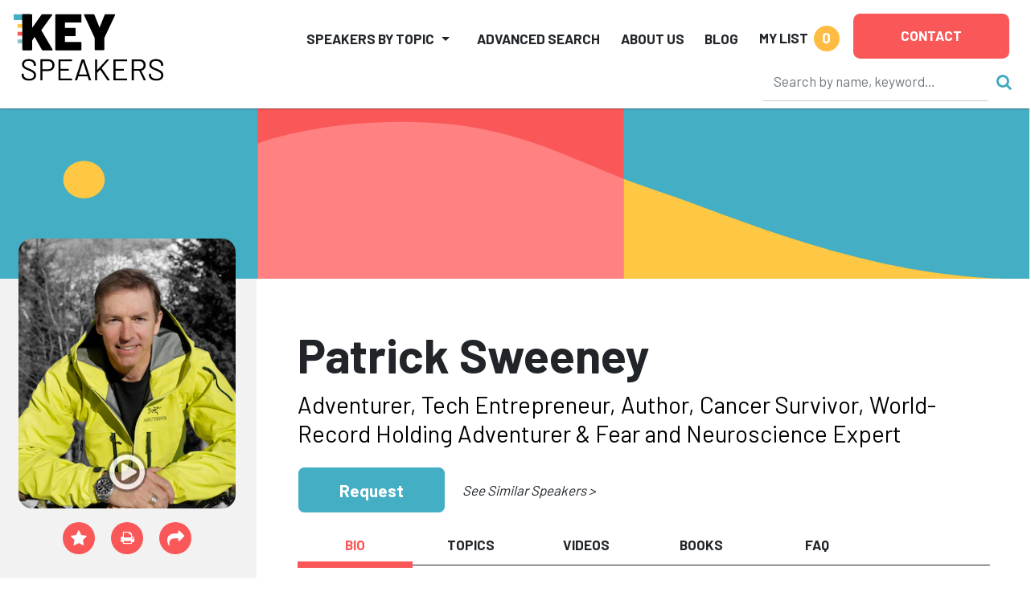

--- FILE ---
content_type: text/html
request_url: https://keyspeakers.com/bio.php?4129-patrick-sweeney&r=%2Fblockchain-speakers%3Fpage%3D0
body_size: 244105
content:
<!DOCTYPE HTML>
<html lang="en">
<head>
<title>Hire Patrick Sweeney to Speak | Key Speakers</title>
<meta name="keywords" content="â€¢wall, street, journal, best-selling, author, fear, fuelâ€Â , â€¢, 4x, technology, entrepreneur, â€¢, 3x, world-cup, &, olympic-level, athlete, â€¢, world-record, holder, " />
<meta name="description" content="Adventurer, Tech Entrepreneur, Author, Cancer Survivor, World-Record Holding Adventurer & Fear and Neuroscience Expert" />
<meta charset="utf-8" /> 
<meta name="viewport" content="width=device-width,initial-scale=1,shrink-to-fit=no" />
<meta property="fb:app_id" content="2439355362798913" /> 
<meta property="og:description" content="Adventurer, Tech Entrepreneur, Author, Cancer Survivor, World-Record Holding Adventurer & Fear and Neuroscience Expert" /> 
<meta property="og:site_name" content="Key Speakers Bureau" /> 
<meta property="og:title" content="Patrick Sweeney" /> 
<meta property="og:type" content="website" /> 
<meta property="og:url" content="https://keyspeakers.com/bio.php?4129-patrick-sweeney" />
<link rel="canonical" href="https://keyspeakers.com/bio.php?4129-patrick-sweeney" /> 
<link rel="apple-touch-icon" sizes="180x180" href="/apple-touch-icon.png">
<link rel="icon" type="image/png" sizes="32x32" href="/favicon-32x32.png">
<link rel="icon" type="image/png" sizes="16x16" href="/favicon-16x16.png">
<link rel="manifest" href="/site.webmanifest">
<link rel="mask-icon" href="/safari-pinned-tab.svg" color="#5bbad5">
<meta name="msapplication-TileColor" content="#da532c">
<meta name="theme-color" content="#ffffff">
<link rel="stylesheet" href="https://fonts.googleapis.com/css?family=Barlow+Condensed:800|Barlow:400,500,700,800" />
<link rel="stylesheet" href="https://code.jquery.com/ui/1.12.1/themes/base/jquery-ui.css" />
<link rel="stylesheet" href="https://cdn.jsdelivr.net/npm/bootstrap@5.2.3/dist/css/bootstrap.min.css" integrity="sha384-rbsA2VBKQhggwzxH7pPCaAqO46MgnOM80zW1RWuH61DGLwZJEdK2Kadq2F9CUG65" crossorigin="anonymous">
<link rel="stylesheet" href="https://cdnjs.cloudflare.com/ajax/libs/bootstrap-slider/10.6.1/css/bootstrap-slider.min.css" />
<link rel="stylesheet" href="https://cdnjs.cloudflare.com/ajax/libs/font-awesome/4.7.0/css/font-awesome.min.css" />
<link rel="stylesheet" href="/includes/css/webslidemenu-fade-down.css" id="effect" />
<link rel="stylesheet" href="/includes/css/webslidemenu.css" />
<link rel="stylesheet" href="/includes/css/webslidemenu-skin.css" id="theme" />
<link rel="stylesheet" href="/includes/css/flexslider.css" media="screen" />
<link rel="stylesheet" href="/includes/css/styles.css" />
<link rel="stylesheet" href="https://cdnjs.cloudflare.com/ajax/libs/animate.css/4.1.1/animate.min.css" />
<script src="https://code.jquery.com/jquery-3.2.1.min.js"></script>
<script src="https://code.jquery.com/ui/1.12.1/jquery-ui.min.js"></script>
<script src="https://cdn.jsdelivr.net/npm/bootstrap@5.2.3/dist/js/bootstrap.bundle.min.js" integrity="sha384-kenU1KFdBIe4zVF0s0G1M5b4hcpxyD9F7jL+jjXkk+Q2h455rYXK/7HAuoJl+0I4" crossorigin="anonymous"></script>
<script src="https://cdnjs.cloudflare.com/ajax/libs/bootstrap-slider/10.6.1/bootstrap-slider.min.js"></script>
<script src="https://cdn.jsdelivr.net/npm/jquery-validation@1.19.5/dist/jquery.validate.min.js"></script>
<script src="/includes/js/application.js"></script>
<script src="/includes/js/share.js"></script>
<script async src="https://www.googletagmanager.com/gtag/js?id=UA-138421960-1"></script>
<script>window.dataLayer=(window.dataLayer || []);function gtag(){dataLayer.push(arguments);}gtag('js',new Date());gtag('config','UA-138421960-1');gtag('config','AW-1072700809');</script> 
<script>
(function(w,d,s,l,i){
  w[l]=w[l]||[];
  w[l].push({'gtm.start':new Date().getTime(),event:'gtm.js'});
  var f=d.getElementsByTagName(s)[0],j=d.createElement(s),dl=l!='dataLayer'?'&l='+l:'';
  j.async=true;
  j.src='https://www.googletagmanager.com/gtm.js?id='+i+dl;
  f.parentNode.insertBefore(j,f);
})(window,document,'script','dataLayer','GTM-NRDHQCP');
(function(c,l,a,r,i,t,y){
  c[a]=c[a]||function(){(c[a].q=c[a].q||[]).push(arguments)};
  t=l.createElement(r);
  t.async=1;
  t.src="https://www.clarity.ms/tag/"+i;
  y=l.getElementsByTagName(r)[0];
  y.parentNode.insertBefore(t,y);
})(window, document, "clarity", "script", "sytdsdy70w");
</script> 
<script type="application/ld+json">{
  "@context": "https://schema.org/",
  "@type": "Product", 
  "description": "Adventurer, Tech Entrepreneur, Author, Cancer Survivor, World-Record Holding Adventurer &amp; Fear and Neuroscience Expert", 
  "image": "[data-uri]", 
  "name": "Patrick Sweeney",
  "offers": {
    "@type": "AggregateOffer",
    "highPrice": 25000,
    "lowPrice": 10000,
    "offerCount": 1,
    "priceCurrency": "USD"
  }
}</script>
<script type="application/ld+json">{
  "@context": "https://schema.org/",
  "@type": "FAQPage",
  "mainEntity": [{
    "@type": "Question",
    "name": "How can I check Patrick Sweeney's availability or request a quote?",
    "acceptedAnswer": {
      "@type": "Answer",
      "text": "You can inquire about Patrick Sweeney's availability or get a customized quote by contacting Key Speakers directly. Our team will help you determine fit, logistics, and budget options for your upcoming event."
    }
  }, {
    "@type": "Question",
    "name": "What is Patrick Sweeney's speaking fee?",
    "acceptedAnswer": {
      "@type": "Answer",
      "text": "The typical range for Patrick Sweeney's speaking fee is $10,000&ndash;$25,000. The low end of the fee range represents their standard virtual fee. The high end of the fee range represents their standard fee for a US-based in-person speaking engagement. Appearances which require an extended schedule of activities or international travel will possibly exceed this fee range. Speaker fees update frequently. To receive a personalized quote for Patrick Sweeney to speak at your event, please consult with a Key Speakers advisor for up to date information and assistance."
    }
  }, {
    "@type": "Question",
    "name": "What factors influence the speaker's fee?",
    "acceptedAnswer": {
      "@type": "Answer",
      "text": "Other factors that influence a keynote speaker's fee include their reputation, expertise, demand, experience, duration of the presentation, travel requirements for the event location, and any additional services, activities or customization options they offer."
    }
  }, {
    "@type": "Question",
    "name": "Are travel expenses included in the speaker's fee?",
    "acceptedAnswer": {
      "@type": "Answer",
      "text": "Travel expenses are typically not included in the listed speaker's fee and are quoted separately. If the speaker needs to travel internationally, fees will be higher. These expenses may include airfare, accommodation, ground transportation at home and in the event city, and meals. We can provide more detailed information about travel expenses and arrangements once you've selected a speaker."
    }
  }, {
    "@type": "Question",
    "name": "How do I book Patrick Sweeney for my event?",
    "acceptedAnswer": {
      "@type": "Answer",
      "text": "<p>The speaker booking process typically involves the following steps:</p><ul><li><a href=\"https://keyspeakers.com/search.php\">Browse our website</a> or reach out to a Key Speakers advisor through our website to explore speaker ideas.</li><li>Select a keynote speaker based on their expertise, experience, and suitability for your event.</li><li>Contact Key Speakers to confirm the speaker's availability, fees, and any unique requirements. We can also help negotiate fees and terms.</li><li>Submit a firm offer to extend the invite to your speaker. These details will be used to create an agreement once the speaker accepts.</li><li>All parties coordinate and finalize the terms of the booking, including contract terms and conditions.</li><li>Confirm the booking by signing the contract and making the necessary payments.</li></ul>"
    }
  }, {
    "@type": "Question",
    "name": "What types of events do keynote speakers typically speak at?",
    "acceptedAnswer": {
      "@type": "Answer",
      "text": "Keynote speakers can speak at a wide range of events, virtual or in person, including conferences, corporate meetings, industry conventions, seminars, workshops, fundraising galas, educational programs, and other special occasions where an inspirational or informative address is desired."
    }
  }, {
    "@type": "Question",
    "name": "How do I select the right keynote speaker for my event?",
    "acceptedAnswer": {
      "@type": "Answer",
      "text": "<p>When selecting a keynote speaker, consider the following factors:</p><ul><li>The speaker's expertise and knowledge relevant to your event's theme or industry.</li><li>Their speaking style, ability to engage the audience, and deliver impactful messages.</li><li>Past client testimonials, reviews, or references.</li><li>The speaker's availability and fee within your budget.</li></ul>"
    }
  }, {
    "@type": "Question",
    "name": "What are the payment terms and conditions?",
    "acceptedAnswer": {
      "@type": "Answer",
      "text": "A deposit is required upon signing the contract, with the remaining balance due 2–4 weeks before the event. If the event is taking place within 30 days, the full balance is due upon signing."
    }
  }, {
    "@type": "Question",
    "name": "How far in advance should I book a keynote speaker?",
    "acceptedAnswer": {
      "@type": "Answer",
      "text": "It is generally advisable to book a keynote speaker as early as possible, especially if you have a specific speaker in mind or if your event is during a peak season holiday. Ideally, booking a speaker three to six months in advance can increase the chances of securing your desired speaker."
    }
  }, {
    "@type": "Question",
    "name": "Can you help me with the logistics and technical requirements for the speaker's presentation?",
    "acceptedAnswer": {
      "@type": "Answer",
      "text": "Yes, we can assist you with the logistics and technical requirements for the speaker's presentation. We stay actively involved during pre-event planning to coordinate with you and ensure that the necessary audiovisual equipment, staging, lighting, and other technical aspects are in place for a successful presentation."
    }
  }, {
    "@type": "Question",
    "name": "Are there any special requirements or accommodations that need to be considered for the speaker?",
    "acceptedAnswer": {
      "@type": "Answer",
      "text": "Keynote speakers may have specific requirements or accommodations that need to be considered, such as travel arrangements, accommodation preferences, dietary restrictions, or accessibility needs. Some speakers have a performance rider we include in the contract, others have minimal requirements."
    }
  }, {
    "@type": "Question",
    "name": "Do keynote speakers offer customization options for their presentations?",
    "acceptedAnswer": {
      "@type": "Answer",
      "text": "Yes, many keynote speakers offer customization options for their presentations. They can tailor their content, examples, or case studies to align with your event's theme, industry, or specific audience. Discuss your customization needs with us so we can guide you accordingly."
    }
  }, {
    "@type": "Question",
    "name": "Can the speaker participate in pre-event activities such as panel discussions or Q&A sessions?",
    "acceptedAnswer": {
      "@type": "Answer",
      "text": "Some keynote speakers are open to participating in pre-event activities such as panel discussions, Q&A sessions, or meet-and-greet sessions. Please share your specific requirements with us during the firm offer phase, so we can work on getting you everything you need."
    }
  }, {
    "@type": "Question",
    "name": "How long is a typical keynote speech?",
    "acceptedAnswer": {
      "@type": "Answer",
      "text": "The duration of a standard keynote speech can vary depending on the speaker and the event's schedule. Typically, keynote speeches range from 30 minutes to 90 minutes, including any Q&A sessions or interactive elements. Some speakers can accommodate half or full day sessions and extended keynotes. Discuss the desired duration with your representative to determine the appropriate length for participation."
    }
  }, {
    "@type": "Question",
    "name": "Can I provide feedback or reviews about the speaker's performance?",
    "acceptedAnswer": {
      "@type": "Answer",
      "text": "Yes, we encourage and appreciate feedback about the speaker's performance as well as our services. You can share your feedback via email after the event, or via our survey feedback form. Your feedback can help them improve our services and assist other clients in making informed decisions."
    }
  }, {
    "@type": "Question",
    "name": "Are there any discounts or special offers available for booking multiple speakers or multiple events?",
    "acceptedAnswer": {
      "@type": "Answer",
      "text": "Often, yes. It's worth inquiring about such possibilities with your Key Speakers representative to explore any available cost-savings options."
    }
  }, {
    "@type": "Question",
    "name": "Why book Patrick Sweeney through Key Speakers?",
    "acceptedAnswer": {
      "@type": "Answer",
      "text": "<ol><li>We provide a comprehensive service that takes the guesswork out of hiring a speaker—from speaker selection to logistics to post-event feedback. We know you have lots of responsibilities on top of finding and coordinating event speakers, so having a committed and proactive partner on your side that is an expert with the talent booking process is crucial. Every time you book a speaker with Key, your dedicated events manager will support you throughout the entire planning process. We work closely with you from speaker selection to post-event success and always ensure that your needs are addressed first.</li><li>We help you negotiate contractual details such as speaker fees and travel terms so that you end up with the most favorable deal. Leave the fine print to us so you can focus on other aspects of your event. Key Speakers mediates and absorbs some of the contractual risks that inherently come with booking a keynote speaker.</li><li>With our highly communicative booking and proposal model, you'll never be left in the dark with the status of your speaker. We pride ourselves on speedy response time and always keep you updated on all new developments relating to your event. Our experienced agents are personable (after our morning coffee!) and always eager to do whatever it takes to secure a fantastic speaker for your event.</li></ol><p>To put it simply, Key Speakers is your one-stop resource for finding, booking and managing speakers for your event. We do the heavy lifting for you. Our dedicated and knowledgeable advisors ensure that your speaker's message and personal brand perfectly align to your event objectives.</p>"
    }
  }],
  "name": "Speaker FAQs"
}</script></head>
<body class="layout2024"><div class="d-print-none sticky-top">
  <header class="bg-white container-fluid pt-2 px-3 px-xxl-5" id="top" style="box-shadow:0 0 2px #222;">
    <div class="d-flex position-relative">
      <div class="logoholder mt-2 w-100"><a href="/"><img alt="Key Speakers logo" class="img-fluid keylogo" src="/images/logo_key_2023.svg"></a></div>
      <div class="d-none d-lg-block d-print-none d-xl-none pt-1 w-100"><form action="/search.php" class="searchform" data-hs-cf-bound="true" role="search">
  <input name="t" type="hidden" value="k">
  <div class="align-items-center d-flex justify-content-end">
    <div><input aria-label="Search" class="form-control search-input" maxlength="255" name="key" placeholder="Search by name, keyword…" size="26" style="border-color:transparent;border-bottom-color:#ccc;height:50px;" type="search"></div>
    <div><button class="btn btn-link ms-2 p-0 search-button" type="submit"><i class="fa fa-search not-click"></i></button></div>
  </div>
</form>
</div>
      <div class="d-xl-none me-3 mt-2 position-relative pt-1 shortlist text-end text-nowrap w-100"> 
<a class="mylistlink nav-link text-body text-uppercase" data-home="false" href="/speakerlist.php" rel="nofollow"><span style="font-size:17px;font-weight:700;line-height:32px;">My List</span> <span class="rounded-circle d-inline-block ms-1 shortlistcounter text-center text-white" style="background-color:#febc43;font-size:19px;font-weight:700;height:32px;line-height:30px;width:32px;">0</span></a>
<div class="mylistcontainer position-absolute" style="display:none;">
<div class="bg-light border" style="font-size:15px;">
<div class="mylistcontents" data-sllink="/speakerlist.php"> 
  <div class="m-3">No speakers added.</div></div>
</div>
</div></div>
      <div class="ms-xl-auto">
        <nav class="justify-content-end navbar navbar-expand-xl navbar-light py-2">
          <button aria-controls="mainNav" aria-expanded="false" aria-haspopup="true" aria-label="Toggle navigation" class="navbar-toggler" data-bs-target="#mainNav" data-bs-toggle="collapse" type="button"><span class="navbar-toggler-icon"></span></button>
          <div class="bg-white collapse navbar-collapse p-2 py-xl-0" id="mainNav">
            <ul class="align-items-center align-items-xl-end justify-content-end ms-auto navbar-nav">
              <li class="dropdown me-lg-3 me-xxl-4 navholder nav-item">
                <a aria-expanded="false" aria-haspopup="true" class="nav-link dropdown-toggle text-body text-uppercase" data-bs-toggle="dropdown" href="/search-category.php" id="navbar-categories" role="button" style="font-size:17px;font-weight:700;line-height:32px;">Speakers by Topic</a>
                <ul aria-labelledby="navbar-categories" class="border-xl-0 dropdown-menu my-0 py-2"> 
                  <li class="dropdown-submenu dropdown-item pe-3 ps-1">
                    <div class="align-items-center d-flex justify-content-between ps-xl-2">
                      <div class="d-none d-xl-block text-center text-muted"><span style="min-width:21px;"><i class="fa fa-industry"></i></span></div>
                      <div class="dropdown-catlink"><a class="dropdown-toggle nav-link p-1" href="/business-speakers" id="navbar-cat2">Business</a></div>
                      <div><a class="d-inline-block dropdown-toggler text-muted" href="#"><i class="fa fa-arrow-right"></i><i class="fa fa-caret-down mx-1"></i></a></div>
                    </div> 
                    <div class="dropdown-menu ms-2 ms-xl-0 my-0 px-1 px-xl-4 pb-3 pt-0" data-visible="false" style="border-left-style:none;border-radius:0;height:calc(100% + 2px);left:calc(100% - 1px);top:-1px;">
                      <div class="border-bottom d-none d-xl-block mb-2 py-1 w-100" style="font-size:1.5rem;"><a href="/business-speakers">Business</a></div>
                      <div class="menu-row row"> 
                        <div class="col-12 col-xl-6">
                          <ul aria-labelledby="navbar-cat2" class="list-unstyled"> 
                            <li><a class="d-block py-1" href="/marketing-branding-speakers">Branding &amp; Marketing</a></li> 
                            <li><a class="d-block py-1" href="/business-author-speakers">Business Author</a></li> 
                            <li><a class="d-block py-1" href="/business-growth-change-speakers">Business Growth &amp; Change</a></li> 
                            <li><a class="d-block py-1" href="/business-leader-ceo-speakers">CEO &amp; Executive</a></li> 
                            <li><a class="d-block py-1" href="/communications-negotiations-speakers">Communication &amp; Negotiation</a></li> 
                            <li><a class="d-block py-1" href="/corporate-culture-speakers">Corporate Culture &amp; Employee Engagement</a></li> 
                            <li><a class="d-block py-1" href="/corporate-social-responsibility-speakers">Corporate Social Responsibility</a></li> 
                            <li><a class="d-block py-1" href="/crisis-management-speakers">Crisis Management</a></li> 
                            <li><a class="d-block py-1" href="/customer-engagement-speakers">Customer Experience</a></li> 
                            <li><a class="d-block py-1" href="/entrepreneur-speakers">Entrepreneur</a></li> 
                            <li><a class="d-block py-1" href="/future-of-work-speakers">Future of Work</a></li> 
                            <li><a class="d-block py-1" href="/generations-workplace-speakers">Generations in the Workplace</a></li> 
                          </ul>
                        </div> 
                        <div class="col-12 col-xl-6">
                          <ul aria-labelledby="navbar-cat2" class="list-unstyled"> 
                            <li><a class="d-block py-1" href="/global-business-speakers">Global Business</a></li> 
                            <li><a class="d-block py-1" href="/innovation-creativity-speakers">Innovation &amp; Creativity</a></li> 
                            <li><a class="d-block py-1" href="/leadership-management-speakers">Leadership</a></li> 
                            <li><a class="d-block py-1" href="/professional-development-speakers">Professional Development</a></li> 
                            <li><a class="d-block py-1" href="/sales-strategy-speakers">Sales Strategy</a></li> 
                            <li><a class="d-block py-1" href="/teamwork-team-building-speakers">Teamwork &amp; Team Building</a></li> 
                            <li><a class="d-block py-1" href="/tech-futurist-speakers">Tech Futurist</a></li> 
                            <li><a class="d-block py-1" href="/hospitality-tourism-speakers">Tourism &amp; Hospitality</a></li> 
                            <li><a class="d-block py-1" href="/women-in-business-speakers">Women in Business</a></li> 
                            <li><a class="d-block py-1" href="/workplace-diversity-speakers">Workplace Diversity</a></li> 
                            <li><a class="d-block py-1" href="/workplace-safety-speakers">Workplace Safety</a></li> 
                          </ul>
                        </div>                      </div>
                    </div> 
                  </li> 
                  <li class="dropdown-submenu dropdown-item pe-3 ps-1">
                    <div class="align-items-center d-flex justify-content-between ps-xl-2">
                      <div class="d-none d-xl-block text-center text-muted"><span style="min-width:21px;"><i class="fa fa-universal-access"></i></span></div>
                      <div class="dropdown-catlink"><a class="dropdown-toggle nav-link p-1" href="/culture-society-speakers" id="navbar-cat135">Culture &amp; Society</a></div>
                      <div><a class="d-inline-block dropdown-toggler text-muted" href="#"><i class="fa fa-arrow-right"></i><i class="fa fa-caret-down mx-1"></i></a></div>
                    </div> 
                    <div class="dropdown-menu ms-2 ms-xl-0 my-0 px-1 px-xl-4 pb-3 pt-0" data-visible="false" style="border-left-style:none;border-radius:0;height:calc(100% + 2px);left:calc(100% - 1px);top:-1px;">
                      <div class="border-bottom d-none d-xl-block mb-2 py-1 w-100" style="font-size:1.5rem;"><a href="/culture-society-speakers">Culture &amp; Society</a></div>
                      <div class="menu-row row"> 
                        <div class="col-12 col-xl-6">
                          <ul aria-labelledby="navbar-cat135" class="list-unstyled"> 
                            <li><a class="d-block py-1" href="/civil-rights-social-justice-speakers">Civil Rights &amp; Social Justice</a></li> 
                            <li><a class="d-block py-1" href="/design-fashion-speakers">Design &amp; Fashion</a></li> 
                            <li><a class="d-block py-1" href="/faith-religion-speakers">Faith &amp; Religion</a></li> 
                            <li><a class="d-block py-1" href="/food-culinary-speakers">Food &amp; Culinary</a></li> 
                          </ul>
                        </div> 
                        <div class="col-12 col-xl-6">
                          <ul aria-labelledby="navbar-cat135" class="list-unstyled"> 
                            <li><a class="d-block py-1" href="/humanitarian-philanthropy-speakers">Humanitarian &amp; Philanthropy</a></li> 
                            <li><a class="d-block py-1" href="/patriotism-military-speakers">Patriotism &amp; Military</a></li> 
                            <li><a class="d-block py-1" href="/social-media-influencer-speakers">Social Media Influencer</a></li> 
                            <li><a class="d-block py-1" href="/youth-advocacy-speakers">Youth Advocacy</a></li> 
                          </ul>
                        </div>                      </div>
                    </div> 
                  </li> 
                  <li class="dropdown-submenu dropdown-item pe-3 ps-1">
                    <div class="align-items-center d-flex justify-content-between ps-xl-2">
                      <div class="d-none d-xl-block text-center text-muted"><span style="min-width:21px;"><i class="fa fa-star"></i></span></div>
                      <div class="dropdown-catlink"><a class="dropdown-toggle nav-link p-1" href="/diversity-inclusion-speakers" id="navbar-cat4">Diversity &amp; Inclusion</a></div>
                      <div><a class="d-inline-block dropdown-toggler text-muted" href="#"><i class="fa fa-arrow-right"></i><i class="fa fa-caret-down mx-1"></i></a></div>
                    </div> 
                    <div class="dropdown-menu ms-2 ms-xl-0 my-0 px-1 px-xl-4 pb-3 pt-0" data-visible="false" style="border-left-style:none;border-radius:0;height:calc(100% + 2px);left:calc(100% - 1px);top:-1px;">
                      <div class="border-bottom d-none d-xl-block mb-2 py-1 w-100" style="font-size:1.5rem;"><a href="/diversity-inclusion-speakers">Diversity &amp; Inclusion</a></div>
                      <div class="menu-row row"> 
                        <div class="col-12 col-xl-6">
                          <ul aria-labelledby="navbar-cat4" class="list-unstyled"> 
                            <li><a class="d-block py-1" href="/asian-speakers">Asian Speakers</a></li> 
                            <li><a class="d-block py-1" href="/black-speakers">Black Speakers</a></li> 
                            <li><a class="d-block py-1" href="/disabilities-adversity-speakers">Disabilities &amp; Adversity</a></li> 
                            <li><a class="d-block py-1" href="/hispanic-speakers">Hispanic Speakers</a></li> 
                          </ul>
                        </div> 
                        <div class="col-12 col-xl-6">
                          <ul aria-labelledby="navbar-cat4" class="list-unstyled"> 
                            <li><a class="d-block py-1" href="/jewish-speakers">Jewish Speakers</a></li> 
                            <li><a class="d-block py-1" href="/lgbtq-speakers">LGBTQ +</a></li> 
                            <li><a class="d-block py-1" href="/womens-equality-speakers">Women's Equality</a></li> 
                            <li><a class="d-block py-1" href="/workplace-diversity-speakers">Workplace Diversity</a></li> 
                          </ul>
                        </div>                      </div>
                    </div> 
                  </li> 
                  <li class="dropdown-submenu dropdown-item pe-3 ps-1">
                    <div class="align-items-center d-flex justify-content-between ps-xl-2">
                      <div class="d-none d-xl-block text-center text-muted"><span style="min-width:21px;"><i class="fa fa-money"></i></span></div>
                      <div class="dropdown-catlink"><a class="dropdown-toggle nav-link p-1" href="/economy-finance-speakers" id="navbar-cat136">Economy &amp; Finance</a></div>
                      <div><a class="d-inline-block dropdown-toggler text-muted" href="#"><i class="fa fa-arrow-right"></i><i class="fa fa-caret-down mx-1"></i></a></div>
                    </div> 
                    <div class="dropdown-menu ms-2 ms-xl-0 my-0 px-1 px-xl-4 pb-3 pt-0" data-visible="false" style="border-left-style:none;border-radius:0;height:calc(100% + 2px);left:calc(100% - 1px);top:-1px;">
                      <div class="border-bottom d-none d-xl-block mb-2 py-1 w-100" style="font-size:1.5rem;"><a href="/economy-finance-speakers">Economy &amp; Finance</a></div>
                      <div class="menu-row row"> 
                        <div class="col-12 col-xl-6">
                          <ul aria-labelledby="navbar-cat136" class="list-unstyled"> 
                            <li><a class="d-block py-1" href="/economist-speakers">Economy</a></li> 
                            <li><a class="d-block py-1" href="/finance-speakers">Finance</a></li> 
                          </ul>
                        </div> 
                        <div class="col-12 col-xl-6">
                          <ul aria-labelledby="navbar-cat136" class="list-unstyled"> 
                            <li><a class="d-block py-1" href="/futurist-trends-speakers">Futurist &amp; Trend Forecasting</a></li> 
                          </ul>
                        </div>                      </div>
                    </div> 
                  </li> 
                  <li class="dropdown-submenu dropdown-item pe-3 ps-1">
                    <div class="align-items-center d-flex justify-content-between ps-xl-2">
                      <div class="d-none d-xl-block text-center text-muted"><span style="min-width:21px;"><i class="fa fa-briefcase"></i></span></div>
                      <div class="dropdown-catlink"><a class="dropdown-toggle nav-link p-1" href="/education-youth-speakers" id="navbar-cat5">Education &amp; Youth</a></div>
                      <div><a class="d-inline-block dropdown-toggler text-muted" href="#"><i class="fa fa-arrow-right"></i><i class="fa fa-caret-down mx-1"></i></a></div>
                    </div> 
                    <div class="dropdown-menu ms-2 ms-xl-0 my-0 px-1 px-xl-4 pb-3 pt-0" data-visible="false" style="border-left-style:none;border-radius:0;height:calc(100% + 2px);left:calc(100% - 1px);top:-1px;">
                      <div class="border-bottom d-none d-xl-block mb-2 py-1 w-100" style="font-size:1.5rem;"><a href="/education-youth-speakers">Education &amp; Youth</a></div>
                      <div class="menu-row row"> 
                        <div class="col-12 col-xl-6">
                          <ul aria-labelledby="navbar-cat5" class="list-unstyled"> 
                            <li><a class="d-block py-1" href="/bullying-social-issues-speakers">Bullying &amp; Social Issues</a></li> 
                            <li><a class="d-block py-1" href="/education-literacy-speakers">Education &amp; Literacy</a></li> 
                          </ul>
                        </div> 
                        <div class="col-12 col-xl-6">
                          <ul aria-labelledby="navbar-cat5" class="list-unstyled"> 
                            <li><a class="d-block py-1" href="/youth-advocacy-speakers">Youth Advocacy</a></li> 
                          </ul>
                        </div>                      </div>
                    </div> 
                  </li> 
                  <li class="dropdown-submenu dropdown-item pe-3 ps-1">
                    <div class="align-items-center d-flex justify-content-between ps-xl-2">
                      <div class="d-none d-xl-block text-center text-muted"><span style="min-width:21px;"><i class="fa fa-universal-access"></i></span></div>
                      <div class="dropdown-catlink"><a class="dropdown-toggle nav-link p-1" href="/celebrities-entertainment-speakers" id="navbar-cat7">Entertainment</a></div>
                      <div><a class="d-inline-block dropdown-toggler text-muted" href="#"><i class="fa fa-arrow-right"></i><i class="fa fa-caret-down mx-1"></i></a></div>
                    </div> 
                    <div class="dropdown-menu ms-2 ms-xl-0 my-0 px-1 px-xl-4 pb-3 pt-0" data-visible="false" style="border-left-style:none;border-radius:0;height:calc(100% + 2px);left:calc(100% - 1px);top:-1px;">
                      <div class="border-bottom d-none d-xl-block mb-2 py-1 w-100" style="font-size:1.5rem;"><a href="/celebrities-entertainment-speakers">Entertainment</a></div>
                      <div class="menu-row row"> 
                        <div class="col-12 col-xl-6">
                          <ul aria-labelledby="navbar-cat7" class="list-unstyled"> 
                            <li><a class="d-block py-1" href="/actor-producer-speakers">Actor &amp; Producer</a></li> 
                            <li><a class="d-block py-1" href="/artist-photographer-speakers">Artist &amp; Photographer</a></li> 
                            <li><a class="d-block py-1" href="/celebrity-headliner-speakers">Celebrity</a></li> 
                            <li><a class="d-block py-1" href="/comedy-humor-speakers">Comedy &amp; Humor</a></li> 
                          </ul>
                        </div> 
                        <div class="col-12 col-xl-6">
                          <ul aria-labelledby="navbar-cat7" class="list-unstyled"> 
                            <li><a class="d-block py-1" href="/emcee-moderator-speakers">Emcee &amp; Moderator</a></li> 
                            <li><a class="d-block py-1" href="/experiential-interactive-speakers">Experiential</a></li> 
                            <li><a class="d-block py-1" href="/musician-speakers">Musician</a></li> 
                            <li><a class="d-block py-1" href="/author-poet-speakers">Notable Author &amp; Poet</a></li> 
                          </ul>
                        </div>                      </div>
                    </div> 
                  </li> 
                  <li class="dropdown-submenu dropdown-item pe-3 ps-1">
                    <div class="align-items-center d-flex justify-content-between ps-xl-2">
                      <div class="d-none d-xl-block text-center text-muted"><span style="min-width:21px;"><i class="fa fa-heartbeat"></i></span></div>
                      <div class="dropdown-catlink"><a class="dropdown-toggle nav-link p-1" href="/healthcare-speakers" id="navbar-cat6">Healthcare</a></div>
                      <div><a class="d-inline-block dropdown-toggler text-muted" href="#"><i class="fa fa-arrow-right"></i><i class="fa fa-caret-down mx-1"></i></a></div>
                    </div> 
                    <div class="dropdown-menu ms-2 ms-xl-0 my-0 px-1 px-xl-4 pb-3 pt-0" data-visible="false" style="border-left-style:none;border-radius:0;height:calc(100% + 2px);left:calc(100% - 1px);top:-1px;">
                      <div class="border-bottom d-none d-xl-block mb-2 py-1 w-100" style="font-size:1.5rem;"><a href="/healthcare-speakers">Healthcare</a></div>
                      <div class="menu-row row"> 
                        <div class="col-12 col-xl-6">
                          <ul aria-labelledby="navbar-cat6" class="list-unstyled"> 
                            <li><a class="d-block py-1" href="/aging-senior-living-speakers">Aging &amp; Senior Living</a></li> 
                            <li><a class="d-block py-1" href="/cancer-awareness-speakers">Cancer Awareness</a></li> 
                            <li><a class="d-block py-1" href="/healthcare-expert-speakers">Healthcare Expert</a></li> 
                            <li><a class="d-block py-1" href="/healthcare-motivational-speakers">Healthcare Motivation</a></li> 
                            <li><a class="d-block py-1" href="/heart-health-speakers">Heart Health</a></li> 
                          </ul>
                        </div> 
                        <div class="col-12 col-xl-6">
                          <ul aria-labelledby="navbar-cat6" class="list-unstyled"> 
                            <li><a class="d-block py-1" href="/mental-health-speakers">Mental Health</a></li> 
                            <li><a class="d-block py-1" href="/nursing-speakers">Nursing</a></li> 
                            <li><a class="d-block py-1" href="/other-healthcare-speakers">Other Health Issues</a></li> 
                            <li><a class="d-block py-1" href="/stress-life-balance-speakers">Stress &amp; Life Balance</a></li> 
                            <li><a class="d-block py-1" href="/womens-health-speakers">Women's Health</a></li> 
                          </ul>
                        </div>                      </div>
                    </div> 
                  </li> 
                  <li class="dropdown-submenu dropdown-item pe-3 ps-1">
                    <div class="align-items-center d-flex justify-content-between ps-xl-2">
                      <div class="d-none d-xl-block text-center text-muted"><span style="min-width:21px;"><i class="fa fa-camera-retro"></i></span></div>
                      <div class="dropdown-catlink"><a class="dropdown-toggle nav-link p-1" href="/media-politics-speakers" id="navbar-cat8">Media &amp; Politics</a></div>
                      <div><a class="d-inline-block dropdown-toggler text-muted" href="#"><i class="fa fa-arrow-right"></i><i class="fa fa-caret-down mx-1"></i></a></div>
                    </div> 
                    <div class="dropdown-menu ms-2 ms-xl-0 my-0 px-1 px-xl-4 pb-3 pt-0" data-visible="false" style="border-left-style:none;border-radius:0;height:calc(100% + 2px);left:calc(100% - 1px);top:-1px;">
                      <div class="border-bottom d-none d-xl-block mb-2 py-1 w-100" style="font-size:1.5rem;"><a href="/media-politics-speakers">Media &amp; Politics</a></div>
                      <div class="menu-row row"> 
                        <div class="col-12 col-xl-6">
                          <ul aria-labelledby="navbar-cat8" class="list-unstyled"> 
                            <li><a class="d-block py-1" href="/attorneys-law-speakers">Attorneys &amp; Law</a></li> 
                            <li><a class="d-block py-1" href="/broadcast-media-speakers">Broadcast &amp; Media</a></li> 
                            <li><a class="d-block py-1" href="/moderator-panelist-speakers">Moderator &amp; Panelist</a></li> 
                          </ul>
                        </div> 
                        <div class="col-12 col-xl-6">
                          <ul aria-labelledby="navbar-cat8" class="list-unstyled"> 
                            <li><a class="d-block py-1" href="/political-perspective-speakers">Political Perspective</a></li> 
                            <li><a class="d-block py-1" href="/women-in-media-speakers">Women in Media</a></li> 
                          </ul>
                        </div>                      </div>
                    </div> 
                  </li> 
                  <li class="dropdown-submenu dropdown-item pe-3 ps-1">
                    <div class="align-items-center d-flex justify-content-between ps-xl-2">
                      <div class="d-none d-xl-block text-center text-muted"><span style="min-width:21px;"><i class="fa fa-bullhorn"></i></span></div>
                      <div class="dropdown-catlink"><a class="dropdown-toggle nav-link p-1" href="/motivational-speakers" id="navbar-cat9">Motivational Speakers</a></div>
                      <div><a class="d-inline-block dropdown-toggler text-muted" href="#"><i class="fa fa-arrow-right"></i><i class="fa fa-caret-down mx-1"></i></a></div>
                    </div> 
                    <div class="dropdown-menu ms-2 ms-xl-0 my-0 px-1 px-xl-4 pb-3 pt-0" data-visible="false" style="border-left-style:none;border-radius:0;height:calc(100% + 2px);left:calc(100% - 1px);top:-1px;">
                      <div class="border-bottom d-none d-xl-block mb-2 py-1 w-100" style="font-size:1.5rem;"><a href="/motivational-speakers">Motivational Speakers</a></div>
                      <div class="menu-row row"> 
                        <div class="col-12 col-xl-6">
                          <ul aria-labelledby="navbar-cat9" class="list-unstyled"> 
                            <li><a class="d-block py-1" href="/accountability-speakers">Accountability</a></li> 
                            <li><a class="d-block py-1" href="/achievement-performance-speakers">Achievement &amp; Performance</a></li> 
                            <li><a class="d-block py-1" href="/corporate-motivational-speakers">Corporate Motivation</a></li> 
                            <li><a class="d-block py-1" href="/faith-religion-speakers">Faith &amp; Religion</a></li> 
                            <li><a class="d-block py-1" href="/inspirational-motivational-speakers">Inspiring Personal Stories</a></li> 
                          </ul>
                        </div> 
                        <div class="col-12 col-xl-6">
                          <ul aria-labelledby="navbar-cat9" class="list-unstyled"> 
                            <li><a class="d-block py-1" href="/overcoming-adversity-speakers">Overcoming Adversity</a></li> 
                            <li><a class="d-block py-1" href="/patriotism-military-speakers">Patriotism &amp; Military</a></li> 
                            <li><a class="d-block py-1" href="/personal-growth-success-speakers">Personal Growth &amp; Success</a></li> 
                            <li><a class="d-block py-1" href="/professional-development-speakers">Professional Development</a></li> 
                            <li><a class="d-block py-1" href="/teamwork-team-building-speakers">Teamwork &amp; Team Building</a></li> 
                          </ul>
                        </div>                      </div>
                    </div> 
                  </li> 
                  <li class="dropdown-submenu dropdown-item pe-3 ps-1">
                    <div class="align-items-center d-flex justify-content-between ps-xl-2">
                      <div class="d-none d-xl-block text-center text-muted"><span style="min-width:21px;"><i class="fa fa-flask"></i></span></div>
                      <div class="dropdown-catlink"><a class="dropdown-toggle nav-link p-1" href="/science-technology-speakers" id="navbar-cat137">Science &amp; Technology</a></div>
                      <div><a class="d-inline-block dropdown-toggler text-muted" href="#"><i class="fa fa-arrow-right"></i><i class="fa fa-caret-down mx-1"></i></a></div>
                    </div> 
                    <div class="dropdown-menu ms-2 ms-xl-0 my-0 px-1 px-xl-4 pb-3 pt-0" data-visible="false" style="border-left-style:none;border-radius:0;height:calc(100% + 2px);left:calc(100% - 1px);top:-1px;">
                      <div class="border-bottom d-none d-xl-block mb-2 py-1 w-100" style="font-size:1.5rem;"><a href="/science-technology-speakers">Science &amp; Technology</a></div>
                      <div class="menu-row row"> 
                        <div class="col-12 col-xl-6">
                          <ul aria-labelledby="navbar-cat137" class="list-unstyled"> 
                            <li><a class="d-block py-1" href="/artificial-intelligence-speakers">Artificial Intelligence</a></li> 
                            <li><a class="d-block py-1" href="/astronaut-aviator-speakers">Astronaut &amp; Aviator</a></li> 
                            <li><a class="d-block py-1" href="/blockchain-speakers">Blockchain</a></li> 
                            <li><a class="d-block py-1" href="/cybersecutiy-speakers">Cybersecurity</a></li> 
                          </ul>
                        </div> 
                        <div class="col-12 col-xl-6">
                          <ul aria-labelledby="navbar-cat137" class="list-unstyled"> 
                            <li><a class="d-block py-1" href="/big-data-predictive-analytics-speakers">Data Science &amp; Analytics</a></li> 
                            <li><a class="d-block py-1" href="/environmental-speakers">Environmental Issues</a></li> 
                            <li><a class="d-block py-1" href="/stem-speakers">STEM</a></li> 
                            <li><a class="d-block py-1" href="/tech-futurist-speakers">Tech Futurist</a></li> 
                          </ul>
                        </div>                      </div>
                    </div> 
                  </li> 
                  <li class="dropdown-submenu dropdown-item pe-3 ps-1">
                    <div class="align-items-center d-flex justify-content-between ps-xl-2">
                      <div class="d-none d-xl-block text-center text-muted"><span style="min-width:21px;"><i class="fa fa-bicycle"></i></span></div>
                      <div class="dropdown-catlink"><a class="dropdown-toggle nav-link p-1" href="/sports-adventure-speakers" id="navbar-cat10">Sports</a></div>
                      <div><a class="d-inline-block dropdown-toggler text-muted" href="#"><i class="fa fa-arrow-right"></i><i class="fa fa-caret-down mx-1"></i></a></div>
                    </div> 
                    <div class="dropdown-menu ms-2 ms-xl-0 my-0 px-1 px-xl-4 pb-3 pt-0" data-visible="false" style="border-left-style:none;border-radius:0;height:calc(100% + 2px);left:calc(100% - 1px);top:-1px;">
                      <div class="border-bottom d-none d-xl-block mb-2 py-1 w-100" style="font-size:1.5rem;"><a href="/sports-adventure-speakers">Sports</a></div>
                      <div class="menu-row row"> 
                        <div class="col-12 col-xl-6">
                          <ul aria-labelledby="navbar-cat10" class="list-unstyled"> 
                            <li><a class="d-block py-1" href="/adventurers-explorers-speakers">Adventurer &amp; Explorer</a></li> 
                            <li><a class="d-block py-1" href="/astronaut-aviator-speakers">Astronaut &amp; Aviator</a></li> 
                            <li><a class="d-block py-1" href="/baseball-speakers">Baseball</a></li> 
                            <li><a class="d-block py-1" href="/basketball-speakers">Basketball</a></li> 
                            <li><a class="d-block py-1" href="/football-speakers">Football</a></li> 
                            <li><a class="d-block py-1" href="/golf-tennis-speakers">Golf &amp; Tennis</a></li> 
                          </ul>
                        </div> 
                        <div class="col-12 col-xl-6">
                          <ul aria-labelledby="navbar-cat10" class="list-unstyled"> 
                            <li><a class="d-block py-1" href="/head-coach-athletic-director-speakers">Head Coach &amp; Athletic Director</a></li> 
                            <li><a class="d-block py-1" href="/misc-sports-star-speakers">Misc. Sports Star</a></li> 
                            <li><a class="d-block py-1" href="/motor-sport-speakers">Motor Sports</a></li> 
                            <li><a class="d-block py-1" href="/olympian-speakers">Olympian</a></li> 
                            <li><a class="d-block py-1" href="/sports-broadcast-speakers">Sports Broadcaster</a></li> 
                            <li><a class="d-block py-1" href="/track-field-speakers">Track &amp; Field</a></li> 
                          </ul>
                        </div>                      </div>
                    </div> 
                  </li> 
                  <li class="dropdown-submenu dropdown-item pe-3 ps-1">
                    <div class="align-items-center d-flex justify-content-between ps-xl-2">
                      <div class="d-none d-xl-block text-center text-muted"><span style="min-width:21px;"><i class="fa fa-heart"></i></span></div>
                      <div class="dropdown-catlink"><a class="dropdown-toggle nav-link p-1" href="/wellness-lifestyle-speakers" id="navbar-cat72">Wellness &amp; Lifestyle</a></div>
                      <div><a class="d-inline-block dropdown-toggler text-muted" href="#"><i class="fa fa-arrow-right"></i><i class="fa fa-caret-down mx-1"></i></a></div>
                    </div> 
                    <div class="dropdown-menu ms-2 ms-xl-0 my-0 px-1 px-xl-4 pb-3 pt-0" data-visible="false" style="border-left-style:none;border-radius:0;height:calc(100% + 2px);left:calc(100% - 1px);top:-1px;">
                      <div class="border-bottom d-none d-xl-block mb-2 py-1 w-100" style="font-size:1.5rem;"><a href="/wellness-lifestyle-speakers">Wellness &amp; Lifestyle</a></div>
                      <div class="menu-row row"> 
                        <div class="col-12 col-xl-6">
                          <ul aria-labelledby="navbar-cat72" class="list-unstyled"> 
                            <li><a class="d-block py-1" href="/aging-senior-living-speakers">Aging &amp; Senior Living</a></li> 
                            <li><a class="d-block py-1" href="/cancer-awareness-speakers">Cancer Awareness</a></li> 
                            <li><a class="d-block py-1" href="/emotional-intelligence-speakers">Emotional Intelligence</a></li> 
                            <li><a class="d-block py-1" href="/fitness-personal-health-speakers">Fitness &amp; Personal Health</a></li> 
                            <li><a class="d-block py-1" href="/happiness-well-being-speakers">Happiness &amp; Well-being</a></li> 
                          </ul>
                        </div> 
                        <div class="col-12 col-xl-6">
                          <ul aria-labelledby="navbar-cat72" class="list-unstyled"> 
                            <li><a class="d-block py-1" href="/">Heart Health</a></li> 
                            <li><a class="d-block py-1" href="/mental-health-speakers">Mental Health</a></li> 
                            <li><a class="d-block py-1" href="/stress-life-balance-speakers">Stress &amp; Life Balance</a></li> 
                            <li><a class="d-block py-1" href="/">Women's Health</a></li> 
                          </ul>
                        </div>                      </div>
                    </div> 
                  </li> 
                </ul>
              </li>
              <li class="me-xl-2 me-xxl-4 nav-item"><a class="nav-link text-body text-uppercase" href="/search.php" style="font-size:17px;font-weight:700;line-height:32px;">Advanced Search</a></li>
              <li class="me-xl-2 me-xxl-4 nav-item"><a class="nav-link text-body text-uppercase" href="/about-keyspeakers.php" style="font-size:17px;font-weight:700;line-height:32px;">About Us</a></li>
              <li class="me-xl-2 me-xxl-4 nav-item"><a class="nav-link text-body text-uppercase" href="/blog/" style="font-size:17px;font-weight:700;line-height:32px;">Blog</a></li>
              <li class="d-none d-xl-block me-xl-2 me-xxl-4 nav-item position-relative shortlist text-nowrap"> 
<a class="mylistlink nav-link text-body text-uppercase" data-home="false" href="/speakerlist.php" rel="nofollow"><span style="font-size:17px;font-weight:700;line-height:32px;">My List</span> <span class="rounded-circle d-inline-block ms-1 shortlistcounter text-center text-white" style="background-color:#febc43;font-size:19px;font-weight:700;height:32px;line-height:30px;width:32px;">0</span></a>
<div class="mylistcontainer position-absolute" style="display:none;">
<div class="bg-light border" style="font-size:15px;">
<div class="mylistcontents" data-sllink="/speakerlist.php"> 
  <div class="m-3">No speakers added.</div></div>
</div>
</div></li>
              <li class="nav-item"><a class="btn btn-tomato my-0 navtext" data-bs-toggle="modal" data-bs-target="#modal-available" href="#contact" style="font-size:17px;padding:0.85rem 3.4rem;">Contact</a></li>
            </ul>
          </div>
        </nav>
      </div>
    </div>
    <div class="d-lg-none d-print-none d-xl-block globalsearchcontainer pb-1 pb-xl-2 pe-xl-1"><form action="/search.php" class="searchform" data-hs-cf-bound="true" role="search">
  <input name="t" type="hidden" value="k">
  <div class="align-items-center d-flex justify-content-end">
    <div><input aria-label="Search" class="form-control search-input" maxlength="255" name="key" placeholder="Search by name, keyword…" size="26" style="border-color:transparent;border-bottom-color:#ccc;height:50px;" type="search"></div>
    <div><button class="btn btn-link ms-2 p-0 search-button" type="submit"><i class="fa fa-search not-click"></i></button></div>
  </div>
</form>
 
    </div>
  </header>
</div> 
<div class="d-print-none" style="background-color:#44aec4;">
  <div class="container-fluid">
    <div class="row">
      <div class="col-3"><img class="img-fluid" src="/images/header2023-left.png"></div>
      <div class="col-9 ps-0"><img class="h-100 img-fluid" src="/images/header2023-right.png"></div>
    </div>
  </div>
</div> 
<div id="videoModalFrame" class="modal fade" role="dialog">
  <div class="modal-dialog modal-lg">
    <div class="modal-content popup-modal-content">
      <div class="border-0 modal-header py-0">
        <button class="close fs-1" data-bs-dismiss="modal" type="button">&times;</button>
      </div>
      <div class="modal-body popup-modal-body">
        <p><iframe id="videoModalFramePlay" src="" height="450px" width="100%" frameborder="0"  webkitallowfullscreen mozallowfullscreen allowfullscreen></iframe></p>
      </div>
      <div class="border-0 modal-footer popup-modal-footer"></div>
    </div>
  </div>
</div>
 
 
<div class="main-container">
  <div class="container-fluid">
    <div class="bio-page-container">
      <div class="d-none d-print-flex justify-content-between m-0 printhed">
        <div style="margin-right:0.75in;"><img alt="Key Speakers logo" class="keylogo" id="logo_img" src="/images/logo_key_2023.svg" style="height:auto;width:2in;"></div>
        <p class="d-print-none">250 Newport Center Drive, Suite 202<br>Newport Beach, CA 92660</p>
        <p><span style="color:#fa0029;">e.</span> info@keyspeakers.com <span class="divider">|</span> <span style="color:#fa0029;">o.</span> 949.675.7856</p>
      </div>
      <div class="bio-page-content row">
        <div class="bg-md-gray col-12 col-md-3 col-print-12">
          <div class="container">
            <div class="animate__animated biophoto d-flex flex-column justify-content-end mb-2" id="biophotowrapper"><img alt="Patrick Sweeney" class="mx-auto mw-100 w-100" src="[data-uri]" title="Patrick Sweeney Keynote Speaker" style="border-radius:1rem;"> 
              <div class="d-print-none position-absolute" style="background-color:rgba(0,0,0,0.4);border-radius:50%;bottom:20px;left:50%;opacity:0.8;padding:0 3px;transform:translateX(-50%);"><a class="m-0 p-0 text-white Watch-btn" data-url="https://www.youtube.com/watch?v=0O79dEjpj1Y" style="font-size:3rem;" title="Click to play sample video"><i class="fa fa-play-circle-o"></i></a></div> 
            </div>
          </div>
          <div class="d-print-none mt-md-3 position-relative text-center">
            <div class="d-inline-block mx-2"><a class="animate__animated btn btn-lg btn-tomato p-0 rounded-circle shortlistlink text-center" data-id="4129" href="#add" id="bioshortlistlink" rel="nofollow" style="font-size:1.25rem;height:40px;line-height:38px;width:40px;" title="Add to My Shortlist"><i class="fa fa-star" style="margin-right:0;"></i></a></div>
            <div class="d-inline-block mx-2"><a class="btn btn-lg btn-tomato p-0 printlink rounded-circle text-center" href="#print" style="font-size:1.25rem;height:40px;line-height:38px;width:40px;" title="Print"><i class="fa fa-print" style="transform:translateY(-2px);"></i></a></div>
            <div class="d-inline-block mx-2"><a class="btn btn-lg btn-tomato p-0 rounded-circle text-center" href="#share" id="sharelink" style="font-size:1.25rem;height:40px;line-height:38px;width:40px;" title="Share"><i class="fa fa-share"></i></a>
              <div class="sharelink-options slideOutDown" id="sharelink-options" style="display:none;">
                <a class="btn btn-outline-secondary sharelink sharelink-fb" href="#share-fb"><i class="fa fa-facebook-square"></i> Facebook</a>
                <a class="btn btn-outline-secondary sharelink sharelink-linkedin" href="#share-linkedin"><i class="fa fa-linkedin-square"></i> LinkedIn</a>
                <a class="btn btn-outline-secondary sharelink sharelink-twitter" href="#share-twitter"><i class="fa fa-twitter-square"></i> Twitter</a>
                <a class="btn btn-outline-secondary sharelink sharelink-email" href="mailto:%20?to=&body=Check%20out%20this%20speaker%3A%20https%3A%2F%2Fkeyspeakers.com%2Fbio.php%3F4129-patrick-sweeney%26r%3D%252Fblockchain-speakers%253Fpage%253D0%20.&subject=Patrick%20Sweeney%20Speaker%20Profile"><i class="fa fa-envelope"></i> Email</a>
              </div>
            </div>
          </div>
          <div class="d-none d-md-block d-print-block mx-md-2 mx-print-0 mx-xl-5 my-5"> 
        <h4 class="mb-1 mt-3 px-0">Speaker Fee Range:</h4> 
          <div style="font-size:1.5rem;">$10,000&ndash;$25,000</div> 
          <div class="small text-muted">*Ranges are a guideline only, with the low end representing the speaker's virtual fee and the high end representing their in-person fee. Fees are subject to change. Contact us for an exact quote.</div> 
          <h4 class="mb-1 mt-4 px-0">Travels From:</h4> 
          <div style="font-size:1.5rem;">Massachusetts</div> 
          <h4 class="mb-2 mt-4 px-0">Related Categories:</h4>
          <div><a href="/search.php?t=c&cats[]=89">Achievement &amp; Performance</a><br><a href="/search.php?t=c&cats[]=185">Blockchain</a><br><a href="/search.php?t=c&cats[]=36&cats[]=168">Cancer Awareness</a><br><a href="/search.php?t=c&cats[]=51">Corporate Motivation</a><br><a href="/search.php?t=c&cats[]=197">Crisis Management</a><br><a href="/search.php?t=c&cats[]=77">Entrepreneur</a><br><a href="/search.php?t=c&cats[]=174">Happiness &amp; Well-being</a><br><a href="/search.php?t=c&cats[]=52">Inspiring Personal Stories</a><br><a href="/search.php?t=c&cats[]=55">Overcoming Adversity</a><br><a href="/search.php?t=c&cats[]=81&cats[]=192">Tech Futurist</a></div> 
          <div class="d-print-none my-4"><a class="btn btn-cyan btn-lg px-5" href="#speakerrequestform" style="text-transform:none;">Book</a></div>
 
          </div>
        </div>
        <div class="biocontentcol col-12 col-md-9 d-flex flex-column mt-3 mt-md-5 px-md-5">
          <div class="row py-2">
            <div class="col">
              <h1 class="bioname md-center" id="speakernameholder">Patrick Sweeney</h1>
              <div class="biodesc md-center"><SPAN STYLE='font-style:normal;' >Adventurer, Tech Entrepreneur, Author, Cancer Survivor, World-Record Holding Adventurer &amp; Fear and Neuroscience Expert</span></div>
            </div>
          </div>
          <div class="d-print-none my-2">
            <div class="d-inline-block"><a class="btn btn-cyan btn-lg px-sm-5" href="#speakerrequestform" style="text-transform:none;">Request</a></div>
            <div class="d-inline-block"><a class="btn p-3 text-body" href="#similarspeakers" style="font-size:1rem;font-style:italic;font-weight:400;text-transform:none;">See Similar Speakers &gt;</a></div>
          </div>
          <div class="mt-2 tab tab-border nav-center">
            <div class="border-bottom border-dark d-print-none mb-2">
              <div class="border-0 justify-content-start mx-0 nav nav-tabs row" id="biotabs" role="tablist">
                <div class="col-2 nav-item px-0"><a aria-controls="home-05" aria-selected="true" class="active border-0 nav-link p-2 show text-uppercase" data-bs-controls="bio" data-bs-toggle="list" href="#home-05" id="home-05-tab" role="tab" style="font-size:1rem;font-weight:600;">Bio</a></div> 
                <div class="col-3 col-md-2 nav-item px-0"><a aria-controls="profile-05" aria-selected="false" class="border-0 nav-link p-2 text-uppercase" data-bs-controls="topics" data-bs-toggle="list" href="#profile-05" id="profile-05-tab" role="tab" style="font-size:1rem;font-weight:600;">Topics</a></div> 
                <div class="col-3 col-md-2 nav-item px-0"><a aria-controls="portfolio-05" aria-selected="false" class="border-0 nav-link p-2 text-uppercase" data-bs-controls="videos" data-bs-toggle="list" href="#portfolio-05" id="portfolio-05-tab" role="tab" style="font-size:1rem;font-weight:600;">Videos</a></div> 
                <div class="col-2 nav-item px-0"><a aria-controls="contact-05" aria-selected="false" class="border-0 nav-link p-2 text-uppercase" data-bs-controls="books" data-bs-toggle="list" href="#contact-05" id="contact-05-tab" role="tab" style="font-size:1rem;font-weight:600;">Books</a></div> 
                <div class="col-2 nav-item px-0"><a aria-controls="bio-faq" aria-selected="false" class="border-0 nav-link p-2 text-uppercase" data-bs-controls="faq" data-bs-toggle="list" href="#bio-faq" id="bio-faq-tab" role="tab" style="font-size:1rem;font-weight:600;">FAQ</a></div>
                <div class="col"></div>
              </div>
              <div class="justify-content-start mx-0 position-relative row" id="tablines" style="margin-bottom:-4px;"> 
                <div class="col-2 px-0"><div class="mx-auto tabline" id="tabline-bio" style="border:4px solid #fa5858;"></div></div> 
                <div class="col-3 col-md-2 px-0"><div class="mx-auto tabline" id="tabline-topics" style="border:4px solid transparent;"></div></div> 
                <div class="col-3 col-md-2 px-0"><div class="mx-auto tabline" id="tabline-videos" style="border:4px solid transparent;"></div></div> 
                <div class="col-2 px-0"><div class="mx-auto tabline" id="tabline-books" style="border:4px solid transparent;"></div></div> 
                <div class="col-2 px-0"><div class="mx-auto tabline" id="tabline-faq" style="border:4px solid transparent;"></div></div>
                <div class="col"></div>
              </div>
            </div>
            <div class="border-bottom border-dark border-left-0 border-print-0 border-right-0 border-top-0 pb-4 px-0 tab-content" style="box-shadow:none;margin:0;padding:2rem 0 1rem;">
              <div aria-labelledby="home-05-tab" class="active fade show tab-pane" id="home-05" role="tabpanel">
                <div id="shortbio" class="d-print-none fade show"><p><span style="" >Patrick Sweeney is a best-selling author, serial entrepreneur, adventurer, mountain climber and world record holder.  </p><p>As an adventurer. Patrick has made a name for himself in the climbing Mecca of Chamonix, France. He's made history by attempting cycling and summiting the seven highest peaks in the world, while also achieving multiple world-first climbs and adventures. As a certified American Mountain Guide Association instructor, Patrick has helped countless climbers take on the challenge of the mountains. </p><p>Patrick's achievements don't stop there. He's won the race across America, which is often regarded as the world's toughest cycling race, and he's also won multiple battle competitions as a commercially rated pilot. He even flies cross country on unpowered paragliders, showcasing his love for adventure and pushing boundaries. </p><p></span><span style="font-style:italic;" >Inc. Magazine</span><span style="" > referred to Patrick as &ldquo;One of the most interesting men alive&rdquo; for his ability to play in…</p><p><a class="fw-6 text-nowrap text-uppercase" href="#fullbio" id="fullbiolink">Full Bio &gt;</a></p> 
                </div>
                <div class="d-none d-print-block fade hide" id="fullbio">
                  <div style="overflow:hidden;">
                    <p><span style="" >Patrick Sweeney is a best-selling author, serial entrepreneur, adventurer, mountain climber and world record holder. </p><p>As an adventurer. Patrick has made a name for himself in the climbing Mecca of Chamonix, France. He's made history by attempting cycling and summiting the seven highest peaks in the world, while also achieving multiple world-first climbs and adventures. As a certified American Mountain Guide Association instructor, Patrick has helped countless climbers take on the challenge of the mountains.</p><p>Patrick's achievements don't stop there. He's won the race across America, which is often regarded as the world's toughest cycling race, and he's also won multiple battle competitions as a commercially rated pilot. He even flies cross country on unpowered paragliders, showcasing his love for adventure and pushing boundaries.</p><p></span><span style="font-style:italic;" >Inc. Magazine</span><span style="" > referred to Patrick as &ldquo;One of the most interesting men alive&rdquo; for his ability to play in the worlds of business, adventure, athletics and neuroscience simultaneously.&nbsp;</p><p>As the son of first generation Irish immigrants, he was always trying to break away from a challenging childhood. Patrick became an Olympic-level rower who raced the World Cup for three years in the single scull (one man rowing), winning many national and international championships.&nbsp;</p><p>After the Olympics he attended a top business school and began building data centers for the world&rsquo;s top companies. Patrick sensed a big problem that needed solving in 1999 and started ServerVault, the first fully automated cloud-hosting platform. After selling ServerVault Patrick looked for the next big technology opportunity during a summer school stint at Massachusetts Institute of Technology. He found it with Radio Frequency Identification &ndash; RFID.&nbsp; This was the genesis of ODIN, his second tech company. Just as the company was getting off the ground and Sweeney&rsquo;s family was growing, with a one year old daughter and second one on the way he was devastated by the news of a rare form of leukemia. He beat the deadly disease and completely reconstructed his life because of the second chance and what he learned from the ordeal.&nbsp;</p><p>His life changed so much he spent six years with the world&rsquo;s top neuroscientist figuring out what mechanisms change a brain so dramatically and how ordinary people could access those changes to improve their lives. This led to the </span><span style="font-style:italic;" >Wall Street Journal</span><span style="" > #5 bestseller &ldquo;Fear is Fuel.&rdquo; The BASE method is the simple, life-changing framework that can allow anyone to succeed in times of uncertainty.&nbsp;</p><p>Leadership, entrepreneurship and relationships have all changed in a post-pandemic world. Sweeney will show you how to navigate the uncertainty based on hard science and peer-reviewed data. </p><p>In his award-winning talks, Patrick often uses climbing and rappelling as the main focus, especially for the Young Presidents Organization. As both an entrepreneur and filmmaker, he has applied lessons learned in life or death situations to peak performance, using his experiences to inspire others to achieve greatness. For Patrick, the decision-making required in the mountains forces you to be courageous yet curious. His focus on climbing and adventure highlights the importance of pushing yourself to be the best you can be, both mentally and physically.</span></p>
                    <p class="d-print-none"><a class="fw-6 text-nowrap text-uppercase" href="#shortbio" id="shortbiolink">Show Less</a></p>
                  </div>
                </div>
              </div>
              <div aria-labelledby="profile-05-tab" class="fade tab-pane topiccontainer" id="profile-05" role="tabpanel"><h3 class="d-none d-print-block mt-4">Topics</h3><ul><li><h6><span style="" >Fear Can Reprogram your Brain for Success</span></h6><p><span style="" >Fear is the most powerful, yet least understood force in your life. You may not know it but realize all your dreams are on the other side of fear, you just need a roadmap to get you there. That&rsquo;s what millionaire entrepreneur, world-record holder and cancer survivor Patrick Sweeney provides. His inspiring keynote speeches impart tremendous take-away value, designed specifically for your audience.<p/><p>Organizations - Exponential sales growth, pioneering innovation, fulfilled employees and a learning environment are only sustainable long-term with a culture of courage. Any corporation can adopt Patrick &rsquo;s framework to build a culture of courage and navigate the fear mongering in an uncertain world.<p/><p>Personal - Fear is the biggest barrier holding you back from being the best version of yourself. Patrick&rsquo;s methods skyrocket audiences to new levels of success, they&rsquo;re proven to help you achieve the life you know you deserve.</span></p></li><li><h6><span style="" >Emerging Stronger &amp; More Successful in the Post-Pandemic World</span></h6><p><span style="" >Life is not what it was just two years ago, it has changed forever in the way that our brain processes and shares information and on how others respond. Life has changed in how we hold meetings, go to (or not go to) work, and manage supply chains.<br/>&nbsp;<br/>To succeed in the post-COVID-19 era, leaders need to do more than fine-tune their day-to-day operations and technology; you need to be ready and willing to rethink how you operate, and even why your company exists.<br/>&nbsp;<br/>Today&rsquo;s leaders need a framework that helps you to step back, take a breath, and consider a broader perspective while simultaneously helping those around you deal with continued uncertainty and even learn to enjoy the unknown. It&rsquo;s the neuroscience of using fear as fuel.<br/>&nbsp;<br/>The five necessary strategies in the post pandemic world are:<br/>-&nbsp;&nbsp;&nbsp;&nbsp;&nbsp;&nbsp; Foster a courageous mindset<br/>-&nbsp;&nbsp;&nbsp;&nbsp;&nbsp;&nbsp; Accelerate decision-making and data gathering<br/>-&nbsp;&nbsp;&nbsp;&nbsp;&nbsp;&nbsp; Commit to sustainability as a core value<br/>-&nbsp;&nbsp;&nbsp;&nbsp;&nbsp;&nbsp; Make purpose your North Star<br/>-&nbsp;&nbsp;&nbsp;&nbsp;&nbsp;&nbsp; Embrace Web 3.0</span></p></li><li><h6><span style="" >Ready for the New Normal? A Resiliency Framework</span></h6><p><span style="" >What's sure to have an even bigger impact than the virus itself is the fear, anxiety and stress caused by it. Uncertainty in health, in business, in financial markets are all attacking the mental well-being of leaders around the globe. The courageous leaders who can asses the situation and decide based on opportunity not fear, will be the ones succeeding wildly when pent-up demand releases and recovery ensues. Leaders need to empower their team with the neuroscience of fear and how to reprogram the mind for courage. Join Wall-Street Journal Best selling author of &quot;Fear is Fuel&quot; Patrick Sweeney, YPO member &amp; resource as he shares concrete steps you can take to be a better leader for yourself, your family, and your team during theses times of high anxiety.<p/><p>For audiences under 300 people we can facilitate an engaging Q&amp;A function. </span></p></li><li><h6><span style="" >Finding Courage from Facts, Not Fear: How to Take Control of Your Mental Health &amp; Wellbeing</span></h6><p><span style="" >Information saturation, economic unrest, fear, uncertainty and doubt - are all by-products of the global disruption caused by a &quot;novel&quot; pandemic. Novel means new and unknown - that's why your brain has trouble predicting the outcome, there is nothing in its database to reference. The good news is it does not have to cause anxiety or stress. Join Wall-Street Journal best-selling author, millionaire entrepreneur, world record holder and cancer survivor Patrick Sweeney as he shares the steps anyone can take during this unprecedented time of uncertainty.<p/><p>Patrick will first share how the brain works - and why running a two-million year old version of software is merciless to our well-being. Then he'll explain how you can use hard neuroscience to reprogram your brain for success and happiness as he did in his life or death struggle from leukemia. Patrick will share engaging and entertaining stories that range from his time in John's Hopkins Hospital to taking the first Cloud computing company form the ashes after 9/11 and turning it into a dominant player that he sold in 2002 when other companies were imploding. You'll leave this talk feeling empowered and in control of your destiny, plus motivated to find the potential in the present - no matter what the future brings!</span></p></li><li><h6><span style="" >The Five Fear Based Mistakes Leaders Make in a Crisis</span></h6><p><span style="" >Amidst the uncertainty lies the possibility of turning your fears into purpose, passion and performance. Learn how to turn your individual and/or organizational fears into potential for the future. Patrick will also offer a glimpse into the neuroscience research outlined in his Wall Street Journal best-seller, &ldquo;Fear is Fuel&rdquo;, so that you too can turn fearful situations into positive outcomes. </span></p></li><li><h6><span style="" >Breaking the Rules in Healthcare </span></h6><p><span style="" >What if you knew which rules were holding you back and how to break them? The successful pioneers in healthcare, the ones who have really changed the world, have learned how to break the rules and set entirely new paradigms. <p/><p>Think of how your life would change if you had no ceiling on what you can accomplish. Patrick gives the neuroscience principles that helped several of his clients breakthrough barriers and dominate their fields. Not only did they crush the competition, they brought novel technologies to the world of healthcare that made people&rsquo;s lives better and healthier. </span></p></li><li><h6><span style="" >The Surprising Neuroscience behind Using Fear as Fuel </span></h6><p><span style="" >The most successful entrepreneurs, athletes and leaders have figured out through years of trial and error how to harness the power of fear and transform themselves or their organizations. Companies that outperform their peers have broken through the fear frontier to create a culture of courage. Patrick Sweeney saw his life change dramatically when he made friends with fear and sought the science behind the &ldquo;why.&rdquo; He has interviewed more than 30 of the world&rsquo;s leading neuroscientists, psychologists and neurobiologists to figure out the science of fear and how it impacts peak performance, happiness and success.  His upcoming book details over three years of work and includes the most cutting edge research. </span></p></li><li><h6><span style="" >Fear, Technology &amp; Leadership for the 21st Century</span></h6><p><span style="" >Americans fear technology more than death, according to a Chapman University annual ranking of fears. Not just cyberterrorism, personal data tracking, or the government tracking them, workers fear robots, doctors fear artificial intelligence, and the President of the USA stated that airplanes have become too technically complex to fly &ndash; that you need a scientist from M.I.T. instead of a pilot. People everywhere are terrified of technology. Before you worry about the Terminator coming to your hometown, you first need to take the Terror out of Technology and learn what to trust, what not to trust, what is an opportunity and what is really a threat. <p/><p>In this fascinating presentation about our fears of technology, best-selling author Patrick Sweeney, known as the Fear Guru, takes you through the process of evaluating then embracing technology, making the most of innovation and courageous leadership during times of rapid change. He shows you why people in the late 1800&rsquo;s thought telephones might connect users to evil spirits, how technology like anti-lock brakes and vaccinations have saved more lives than have been lost to terrorism, why some AI systems go very wrong when they make mistakes and why some of the scariest technology today is what we should be most excited about. <p/><p>Sweeney&rsquo;s unique background as one of the world&rsquo;s foremost authorities on fear and courage compliment his perspective as a four-time technology entrepreneur &amp; CEO, an innovator with almost a dozen patents to his name and an angel investor in over 30 technology companies including Slack, Bright Farms and Y Combinator.</span></p></li><li><h6><span style="" >Creating a Culture of Courage </span></h6><p><span style="" >What holds most people back from their full potential isn&rsquo;t lack of skill or lack of will, it&rsquo;s fear. <p/><p>The human brain is designed primarily for survival. That architecture interferes with our happiness, success and fulfillment in all walks of life. In fact, conferences present a great opportunity to learn new and exciting strategies, ones that could dramatically change businesses and lives, yet only a fraction of attendees implement those ideas. What is holding them back? Many leaders fear failure or are afraid of changing the status quo and rocking the boat.  Stagnant leaders live in a fearful culture where employees do things because &ldquo;that&rsquo;s the way it&rsquo;s always been done&rdquo; or because they fear losing their jobs. In this riveting presentation, Patrick will explain why we get stuck in a prison of less-than-peak performance.  Then he will give you tangible neuroscience techniques to take home and increase your success, power, and happiness. <p/><p>Imagine finishing second in the US Olympic trials in rowing, when you could have been a gold medalist, or raising almost $30 million and creating the first cloud computing company only to have your venture capitalist make all the money when it was sold, and worst of all needing six cocktails just to get on a plane for a business trip or not going at all. Fear locked Patrick Sweeney in a prison of constant suffering until he met with the ultimate terror &ndash; the diagnosis of a rare form of leukemia and a slim chance of survival. After beating the disease thanks to talented doctors, cutting edge mental techniques learned at the Olympic training center, and the grace of God, his whole life changed. He took flying lessons, started a new company sold it for millions, and then started another.  He&rsquo;s now living the life of his dreams setting world records, adventuring across the globe, mentoring top CEOs, and inspiring audiences worldwide.<p/><p>Patrick&rsquo;s mission is to teach millions of people the superpower of courage. For his upcoming book </span><span style="font-style:italic;" >Fear as Fuel </span><span style="" >he interviewed more than 30 neuroscientists and psychologists for the newest investigations on how the brain functions and the secrets of overcoming our fear-based survival instincts. Patrick translates a vast continuum of scientific research into practical tactics on how to live to your fullest potential, create super-successful businesses, fulfilling relationships and raise courageous happy children. Using fear as fuel you&rsquo;ll begin to confidently make the best decisions of your life and unleash a new level of power.  His talk gives you a sneak peak of what is sure to be a best seller.  That&rsquo;s why he&rsquo;s called the Fear Guru!<br/></span></p></li><li><h6><span style="" >Conquering Biases - Empowering Innovators to Make Smarter Decisions</span></h6><p><span style="" >Patrick Sweeney, a world-record adventurer and renowned thought-leader, brings an unparalleled blend of awe-inspiring experiences and groundbreaking neuroscience research to his audiences. In this captivating keynote, Patrick will guide your employees on an exhilarating journey of self-discovery and empowerment, unveiling the secrets to avoid decision-making biases that hinder growth and innovation.<br/>&nbsp;<br/>Drawing from his breathtaking adventures across the globe, including conquering treacherous terrains like Chamonix, Alaska, and Nepal, Patrick will showcase how to navigate familiar settings without succumbing to familiarity bias. The audience will gain invaluable insights into making decisions based on their own judgment, breaking free from the constraints of seeking acceptance and embracing the power of individual thinking.<br/>&nbsp;<br/>Through his mesmerizing storytelling, Patrick will equip your team with indispensable tools to resist the influence of informal leaders and the pressures of conformity, fostering a culture of independent thought and courageous decision-making. <br/>&nbsp;<br/>But that's not all &ndash; attendees will also benefit from Patrick's groundbreaking neuroscience research from his best-selling book &quot;Fear is Fuel.&quot; This scientific foundation will empower your employees to trust the process of reprogramming their decision-making habits, unlocking their true potential as innovators.<br/>&nbsp;<br/>Prepare for your employees to be inspired, enlightened, and armed with a newfound ability to navigate life's challenges with unwavering clarity and confidence. Patrick Sweeney is the ultimate choice to elevate your team's decision-making prowess and fuel their drive for excellence. Don't miss this exceptional opportunity to equip your innovators with the transformative insights they need to shape the future of technology.<p/><p></span></p></li></ul></div>
              <div aria-labelledby="portfolio-05-tab" class="fade tab-pane" id="portfolio-05" role="tabpanel">
                <div style="column-gap:1.5rem;display:grid;grid-auto-rows:1fr;grid-template-columns:1fr 1fr;row-gap:1.5rem;"> 
                  <div class="align-items-center d-flex justify-content-center video-player" data-name="Patrick Sweeney" data-url="https://www.youtube.com/watch?v=0O79dEjpj1Y" style="min-height:245px;"><i class="fa fa-spinner fa-spin"></i></div> 
                  <div class="align-items-center d-flex justify-content-center video-player" data-name="Patrick Sweeney" data-url="https://www.youtube.com/watch?v=EfXNJztx_R0" style="min-height:245px;"><i class="fa fa-spinner fa-spin"></i></div> 
                </div>
              </div> 
              <div aria-labelledby="contact-05-tab" class="bookcontainer fade tab-pane" id="contact-05" role="tabpanel">
                <div class="g-4 row row-cols-2 row-cols-md-3 row-cols-lg-4 row-cols-xl-5" style="min-height:120px;">
                  <div class="col"><a class="bg-white bookcover d-inline-block h-100 overflow-hidden w-100" data-bid=65991" href="https://www.amazon.com/gp/product/076457910X/ref=as_li_tl?ie=UTF8&camp=1789&creative=9325&creativeASIN=076457910X&linkCode=as2&tag=keyspeakers03-20&linkId=7002cb33c8a6860eeac94f3841845045" style="min-height:150px;" target="_new"><div class="d-flex flex-column h-100 justify-content-center px-3 text-center"></div></a></div><div class="col"><a class="bg-white bookcover d-inline-block h-100 overflow-hidden w-100" data-bid=65992" href="https://www.amazon.com/gp/product/1538134411/ref=as_li_tl?ie=UTF8&camp=1789&creative=9325&creativeASIN=1538134411&linkCode=as2&tag=keyspeakers03-20&linkId=b3aa88175c720f31a1443b7a39ecaf4a" style="min-height:150px;" target="_new"><div class="d-flex flex-column h-100 justify-content-center px-3 text-center"></div></a></div>                </div>
              </div> 
              <div aria-labelledby="bio-faq-tab" class="tab-pane fade" id="bio-faq" role="tabpanel">                <p class="fw-6 mb-1">How can I check Patrick Sweeney's availability or request a quote?</p>
                <p>You can inquire about Patrick Sweeney's availability or get a customized quote by <a href="#speakerrequestform">contacting Key Speakers directly</a>. Our team will help you determine fit, logistics, and budget options for your upcoming event.</p> 
                <p class="fw-6 mb-1">What is Patrick Sweeney's speaking fee?</p>
                <p>The typical range for Patrick Sweeney's speaking fee is $10,000&ndash;$25,000. The low end of the fee range represents their standard virtual fee. The high end of the fee range represents their standard fee for a US-based in-person speaking engagement. Appearances which require an extended schedule of activities or international travel will possibly exceed this fee range. Speaker fees update frequently. To receive a personalized quote for Patrick Sweeney to speak at your event, please consult with a Key Speakers advisor for up to date information and assistance.</p> 
                <p class="fw-6 mb-1">What factors influence the speaker's fee?</p>
                <p>Other factors that influence a keynote speaker's fee include their reputation, expertise, demand, experience, duration of the presentation, travel requirements for the event location, and any additional services, activities or customization options they offer.</p>
                <p class="fw-6 mb-1">Are travel expenses included in the speaker's fee?</p>
                <p>Travel expenses are typically not included in the listed speaker's fee and are quoted separately. If the speaker needs to travel internationally, fees will be higher. These expenses may include airfare, accommodation, ground transportation at home and in the event city, and meals. We can provide more detailed information about travel expenses and arrangements once you've selected a speaker.</p>
                <p class="fw-6 mb-1">How do I book Patrick Sweeney for my event?</p>
                <p class="mb-0">The speaker booking process typically involves the following steps:</p>
                <ul class="mb-3">
                  <li><a href="#speakerrequestform">Contact Key Speakers</a> to confirm the speaker's availability, fees, and any unique requirements. We can also help negotiate fees and terms.</li>
                  <li>Submit a firm offer to extend the invite to your speaker. These details will be used to create an agreement once the speaker accepts.</li>
                  <li>All parties coordinate and finalize the terms of the booking, including contract terms and conditions.</li>
                  <li>Confirm the booking by signing the contract and making the necessary payments.</li>
                </ul>
                <p class="fw-6 mb-1">What types of events do keynote speakers typically speak at?</p>
                <p>Keynote speakers can speak at a wide range of events, virtual or in person, including conferences, corporate meetings, industry conventions, seminars, workshops, fundraising galas, educational programs, and other special occasions where an inspirational or informative address is desired.</p>
                <p class="fw-6 mb-1">How do I select the right keynote speaker for my event?</p>
                <p class="mb-0">When selecting a keynote speaker, consider the following factors:</p>
                <ul class="mb-3">
                  <li>The speaker's expertise and knowledge relevant to your event's theme or industry.</li>
                  <li>Their speaking style, ability to engage the audience, and deliver impactful messages.</li>
                  <li>Past client testimonials, reviews, or references.</li>
                  <li>The speaker's availability and fee within your budget.</li>
                </ul>
                <p class="fw-6 mb-1">What are the payment terms and conditions?</p>
                <p>A deposit is required upon signing the contract, with the remaining balance due 2&ndash;4 weeks before the event. If the event is taking place within 30 days, the full balance is due upon signing.</p>
                <p class="fw-6 mb-1">How far in advance should I book a keynote speaker?</p>
                <p>It is generally advisable to book a keynote speaker as early as possible, especially if you have a specific speaker in mind or if your event is during a peak season holiday. Ideally, booking a speaker three to six months in advance can increase the chances of securing your desired speaker.</p>
                <p class="fw-6 mb-1">Can you help me with the logistics and technical requirements for the speaker's presentation?</p>
                <p>Yes, we can assist you with the logistics and technical requirements for the speaker's presentation. We stay actively involved during pre-event planning to coordinate with you and ensure that the necessary audiovisual equipment, staging, lighting, and other technical aspects are in place for a successful presentation.</p>
                <p class="fw-6 mb-1">Are there any special requirements or accommodations that need to be considered for the speaker?</p>
                <p>Keynote speakers may have specific requirements or accommodations that need to be considered, such as travel arrangements, accommodation preferences, dietary restrictions, or accessibility needs. Some speakers have a performance rider we include in the contract, others have minimal requirements.</p>
                <p class="fw-6 mb-1">Do keynote speakers offer customization options for their presentations?</p>
                <p>Yes, many keynote speakers offer customization options for their presentations. They can tailor their content, examples, or case studies to align with your event's theme, industry, or specific audience. Discuss your customization needs with us so we can guide you accordingly.</p>
                <p class="fw-6 mb-1">Can the speaker participate in pre-event activities such as panel discussions or Q&amp;A sessions?</p>
                <p>Some keynote speakers are open to participating in pre-event activities such as panel discussions, Q&amp;A sessions, or meet-and-greet sessions. Please share your specific requirements with us during the firm offer phase, so we can work on getting you everything you need.</p>
                <p class="fw-6 mb-1">How long is a typical keynote speech?</p>
                <p>The duration of a standard keynote speech can vary depending on the speaker and the event's schedule. Typically, keynote speeches range from 30 minutes to 90 minutes, including any Q&amp;A sessions or interactive elements. Some speakers can accommodate half or full day sessions and extended keynotes. Discuss the desired duration with your representative to determine the appropriate length for participation.</p>
                <p class="fw-6 mb-1">Can I provide feedback or reviews about the speaker's performance?</p>
                <p>Yes, we encourage and appreciate feedback about the speaker's performance as well as our services. You can share your feedback via email after the event, or via our survey feedback form. Your feedback can help them improve our services and assist other clients in making informed decisions.</p>
                <p class="fw-6 mb-1">Are there any discounts or special offers available for booking multiple speakers or multiple events?</p>
                <p>Often, yes. It's worth inquiring about such possibilities with your Key Speakers representative to explore any available cost-savings options.</p>
                <p class="fw-6 mb-1">Why book Patrick Sweeney though Key Speakers?</p>
                <ol class="mb-2 ms-3">
                  <li>We provide a comprehensive service that takes the guesswork out of hiring a speaker&mdash;from speaker selection to logistics to post-event feedback. We know you have lots of responsibilities on top of finding and coordinating event speakers, so having a committed and proactive partner on your side that is an expert with the talent booking process is crucial. Every time you book a speaker with Key, your dedicated events manager will support you throughout the entire planning process. We work closely with you from speaker selection to post-event success and always ensure that your needs are addressed first.</li>
                  <li>We help you negotiate contractual details such as speaker fees and travel terms so that you end up with the most favorable deal. Leave the fine print to us so you can focus on other aspects of your event. Key Speakers mediates and absorbs some of the contractual risks that inherently come with booking a keynote speaker.</li>
                  <li>With our highly communicative booking and proposal model, you'll never be left in the dark with the status of your speaker. We pride ourselves on speedy response time and always keep you updated on all new developments relating to your event. Our experienced agents are personable (after our morning coffee!) and always eager to do whatever it takes to secure a fantastic speaker for your event.</li>
                </ol>
                <p>To put it simply, Key Speakers is your one-stop resource for finding, booking and managing speakers for your event. We do the heavy lifting for you. Our dedicated and knowledgeable advisors ensure that your speaker's message and personal brand perfectly align to your event objectives.</p>
                <div class="mt-4"><p>Remember that the specific details and offerings may vary among different speakers, so it's always recommended to consult with your Key Speakers representative for accurate information and assistance.</p></div>
              </div>
            </div>
          </div> 
          <div class="bg-gray container-fluid d-block d-md-none d-print-none my-3 p-3" style="margin-left:-15px;margin-right:-15px;width:calc(100% + 30px);"> 
        <h4 class="mb-1 mt-3 px-0">Speaker Fee Range:</h4> 
          <div style="font-size:1.5rem;">$10,000&ndash;$25,000</div> 
          <div class="small text-muted">*Ranges are a guideline only, with the low end representing the speaker's virtual fee and the high end representing their in-person fee. Fees are subject to change. Contact us for an exact quote.</div> 
          <h4 class="mb-1 mt-4 px-0">Travels From:</h4> 
          <div style="font-size:1.5rem;">Massachusetts</div> 
          <h4 class="mb-2 mt-4 px-0">Related Categories:</h4>
          <div><a href="/search.php?t=c&cats[]=89">Achievement &amp; Performance</a><br><a href="/search.php?t=c&cats[]=185">Blockchain</a><br><a href="/search.php?t=c&cats[]=36&cats[]=168">Cancer Awareness</a><br><a href="/search.php?t=c&cats[]=51">Corporate Motivation</a><br><a href="/search.php?t=c&cats[]=197">Crisis Management</a><br><a href="/search.php?t=c&cats[]=77">Entrepreneur</a><br><a href="/search.php?t=c&cats[]=174">Happiness &amp; Well-being</a><br><a href="/search.php?t=c&cats[]=52">Inspiring Personal Stories</a><br><a href="/search.php?t=c&cats[]=55">Overcoming Adversity</a><br><a href="/search.php?t=c&cats[]=81&cats[]=192">Tech Futurist</a></div> 
          <div class="d-print-none my-4"><a class="btn btn-cyan btn-lg px-5" href="#speakerrequestform" style="text-transform:none;">Book</a></div>
 
          </div>
          <div class="d-print-none my-md-4" id="speakerrequestform">
            <h2 class="mb-3 mt-4" style="font-size:1.5rem;">Request Patrick Sweeney</h2>
            <p class="mb-4" style="color:#000;font-size:1.25rem;">Connect with us to learn more about booking this speaker for your event.</p>
            <div class="row">
              <div class="col-md-9">
<script charset="utf-8" src="//js.hsforms.net/forms/v2.js" type="text/javascript"></script>
<script>
hbspt.forms.create({
  formId: '4ce0c73a-82d4-4648-a0dd-1efeddea5bb1',
  onFormReady: function($form){
    $form.find('#i_m_interested_in_the_following_speaker_-4ce0c73a-82d4-4648-a0dd-1efeddea5bb1').val('Patrick Sweeney');
  },
  portalId: '22111883',
  region: 'na1'
});
</script>
              </div>
            </div>
          </div>
        </div>
      </div>
    </div>
  </div> 
  <div class="d-print-none similarspeakers" id="similarspeakers">
    <div class="py-3 py-md-5">
      <div class="bg-white container p-md-5">
        <h2 class="my-4 text-center text-uppercase">Speakers Like Patrick Sweeney</h2>
        <div class="searchresultsgrid py-4" style="overflow-x:scroll;"> 
<div class="mb-5 mt-3 mt-lg-0 mx-auto px-3 speakercardholder" id="speakercard1350">
  <div class="border h-100 position-relative speakercard text-center">
    <div class="animate__animated overflow-hidden speakercardphotoholder" data-sid="1350"><div class="text-muted" style="font-size:1.5rem;"><i class="fa fa-spinner fa-spin"></i></div></div> 
    <div style="height:calc(100% - 310px);">
      <div class="d-flex flex-column h-100 justify-content-between">
        <div class="card-body px-2">
          <a class="text-body" href="/bio.php?1350-stacy-allison" title="Click to view bio">
            <h4 class="mb-2 pt-4 text-uppercase" style="font-family:'Barlow Condensed',sans-serif;font-size:1.5rem;font-weight:700;">Stacy Allison</h4> 
            <div style="font-weight:500;"><SPAN STYLE='font-style:normal;' >First American Woman to Climb Mt. Everest; Author, </span><span style='font-style:italic;' >Beyond the Limits: A Woman's Triumph on Everest</span><SPAN STYLE='font-style:normal;' > </span></div> 
            <div class="separator my-3"></div> 
            <div class="mt-2" style="font-size:0.925rem;"><strong>Fee:</strong> $20,000&ndash;$21,500</div>
            <div class="mb-2" style="font-size:0.925rem;"><strong>Travels From:</strong> Oregon</div> 
          </a>
        </div>
        <div class="align-items-center card-footer d-flex d-print-none justify-content-between no-trans px-2 px-md-3">
          <div><a class="btn btn-tomato px-2 py-1 speakercardcheckavailability" data-sname="Stacy Allison" data-bs-target="#modal-availability" data-bs-toggle="modal">Check availability</a></div> 
          <div class="Watch-btn" data-url="https://www.youtube.com/watch?v=oVUQDTSmX6A" title="Click to play sample video"><i class="fa fa-youtube-play"></i></div> 
        </div>
      </div>
    </div> 
    <a class="btn-fav d-print-none position-absolute shortlistlink text-nowrap" data-id="1350" href="#add" rel="nofollow" title="Add to My List"><div class="align-items-center flex-nowrap position-absolute row" style="right:3px;"><div class="col fw-bold px-0 shortlistlinktext text-black text-end" style="font-size:15px;">Add to My List</div><div class="col-auto shortlistlinkicon"><i class="fa fa-star"></i></div></div></a> 
  </div>
</div> 
<div class="mb-5 mt-3 mt-lg-0 mx-auto px-3 speakercardholder" id="speakercard2711">
  <div class="border h-100 position-relative speakercard text-center">
    <div class="animate__animated overflow-hidden speakercardphotoholder" data-sid="2711"><div class="text-muted" style="font-size:1.5rem;"><i class="fa fa-spinner fa-spin"></i></div></div> 
    <div style="height:calc(100% - 310px);">
      <div class="d-flex flex-column h-100 justify-content-between">
        <div class="card-body px-2">
          <a class="text-body" href="/bio.php?2711-shannon-miller" title="Click to view bio">
            <h4 class="mb-2 pt-4 text-uppercase" style="font-family:'Barlow Condensed',sans-serif;font-size:1.5rem;font-weight:700;">Shannon Miller</h4> 
            <div style="font-weight:500;"><SPAN STYLE='font-style:normal;' >7-Time Olympic Medalist; Author; TV &amp; Radio Host</span></div> 
            <div class="separator my-3"></div> 
            <div class="mt-2" style="font-size:0.925rem;"><strong>Fee:</strong> $15,000&ndash;$25,000</div>
            <div class="mb-2" style="font-size:0.925rem;"><strong>Travels From:</strong> Florida</div> 
          </a>
        </div>
        <div class="align-items-center card-footer d-flex d-print-none justify-content-between no-trans px-2 px-md-3">
          <div><a class="btn btn-tomato px-2 py-1 speakercardcheckavailability" data-sname="Shannon Miller" data-bs-target="#modal-availability" data-bs-toggle="modal">Check availability</a></div> 
          <div class="Watch-btn" data-url="https://www.youtube.com/watch?v=HoIH9UG80ps" title="Click to play sample video"><i class="fa fa-youtube-play"></i></div> 
        </div>
      </div>
    </div> 
    <a class="btn-fav d-print-none position-absolute shortlistlink text-nowrap" data-id="2711" href="#add" rel="nofollow" title="Add to My List"><div class="align-items-center flex-nowrap position-absolute row" style="right:3px;"><div class="col fw-bold px-0 shortlistlinktext text-black text-end" style="font-size:15px;">Add to My List</div><div class="col-auto shortlistlinkicon"><i class="fa fa-star"></i></div></div></a> 
  </div>
</div> 
<div class="mb-5 mt-3 mt-lg-0 mx-auto px-3 speakercardholder" id="speakercard3033">
  <div class="border h-100 position-relative speakercard text-center">
    <div class="animate__animated overflow-hidden speakercardphotoholder" data-sid="3033"><div class="text-muted" style="font-size:1.5rem;"><i class="fa fa-spinner fa-spin"></i></div></div> 
    <div style="height:calc(100% - 310px);">
      <div class="d-flex flex-column h-100 justify-content-between">
        <div class="card-body px-2">
          <a class="text-body" href="/bio.php?3033-robyn-benincasa" title="Click to view bio">
            <h4 class="mb-2 pt-4 text-uppercase" style="font-family:'Barlow Condensed',sans-serif;font-size:1.5rem;font-weight:700;">Robyn Benincasa</h4> 
            <div style="font-weight:500;"><SPAN STYLE='font-style:normal;' >World Champion Adventure Racer, Firefighter, Triathlete; Leadership, Teamwork &amp; Peak Performance Expert</span></div> 
            <div class="separator my-3"></div> 
            <div class="mt-2" style="font-size:0.925rem;"><strong>Fee:</strong> $20,000&ndash;$30,000</div>
            <div class="mb-2" style="font-size:0.925rem;"><strong>Travels From:</strong> Arizona</div> 
          </a>
        </div>
        <div class="align-items-center card-footer d-flex d-print-none justify-content-between no-trans px-2 px-md-3">
          <div><a class="btn btn-tomato px-2 py-1 speakercardcheckavailability" data-sname="Robyn Benincasa" data-bs-target="#modal-availability" data-bs-toggle="modal">Check availability</a></div> 
          <div class="Watch-btn" data-url="https://www.youtube.com/watch?v=xDEWhrUJeSY" title="Click to play sample video"><i class="fa fa-youtube-play"></i></div> 
        </div>
      </div>
    </div> 
    <a class="btn-fav d-print-none position-absolute shortlistlink text-nowrap" data-id="3033" href="#add" rel="nofollow" title="Add to My List"><div class="align-items-center flex-nowrap position-absolute row" style="right:3px;"><div class="col fw-bold px-0 shortlistlinktext text-black text-end" style="font-size:15px;">Add to My List</div><div class="col-auto shortlistlinkicon"><i class="fa fa-star"></i></div></div></a> 
  </div>
</div> 
<div class="mb-5 mt-3 mt-lg-0 mx-auto px-3 speakercardholder" id="speakercard4432">
  <div class="border h-100 position-relative speakercard text-center">
    <div class="animate__animated overflow-hidden speakercardphotoholder" data-sid="4432"><div class="text-muted" style="font-size:1.5rem;"><i class="fa fa-spinner fa-spin"></i></div></div> 
    <div style="height:calc(100% - 310px);">
      <div class="d-flex flex-column h-100 justify-content-between">
        <div class="card-body px-2">
          <a class="text-body" href="/bio.php?4432-amy-van-dyken" title="Click to view bio">
            <h4 class="mb-2 pt-4 text-uppercase" style="font-family:'Barlow Condensed',sans-serif;font-size:1.5rem;font-weight:700;">Amy Van Dyken</h4> 
            <div style="font-weight:500;"><SPAN STYLE='font-style:normal;' >Six-Time Olympic Gold Medal Champion Swimmer; Radio Sports Program Host</span></div> 
            <div class="separator my-3"></div> 
            <div class="mt-2" style="font-size:0.925rem;"><strong>Fee:</strong> $12,000&ndash;$25,000</div>
            <div class="mb-2" style="font-size:0.925rem;"><strong>Travels From:</strong> Arizona</div> 
          </a>
        </div>
        <div class="align-items-center card-footer d-flex d-print-none justify-content-between no-trans px-2 px-md-3">
          <div><a class="btn btn-tomato px-2 py-1 speakercardcheckavailability" data-sname="Amy Van Dyken" data-bs-target="#modal-availability" data-bs-toggle="modal">Check availability</a></div> 
          <div class="Watch-btn" data-url="https://www.youtube.com/watch?v=9Qa3_hJvJR0" title="Click to play sample video"><i class="fa fa-youtube-play"></i></div> 
        </div>
      </div>
    </div> 
    <a class="btn-fav d-print-none position-absolute shortlistlink text-nowrap" data-id="4432" href="#add" rel="nofollow" title="Add to My List"><div class="align-items-center flex-nowrap position-absolute row" style="right:3px;"><div class="col fw-bold px-0 shortlistlinktext text-black text-end" style="font-size:15px;">Add to My List</div><div class="col-auto shortlistlinkicon"><i class="fa fa-star"></i></div></div></a> 
  </div>
</div> 
<div class="mb-5 mt-3 mt-lg-0 mx-auto px-3 speakercardholder" id="speakercard4537">
  <div class="border h-100 position-relative speakercard text-center">
    <div class="animate__animated overflow-hidden speakercardphotoholder" data-sid="4537"><div class="text-muted" style="font-size:1.5rem;"><i class="fa fa-spinner fa-spin"></i></div></div> 
    <div style="height:calc(100% - 310px);">
      <div class="d-flex flex-column h-100 justify-content-between">
        <div class="card-body px-2">
          <a class="text-body" href="/bio.php?4537-eric-boles" title="Click to view bio">
            <h4 class="mb-2 pt-4 text-uppercase" style="font-family:'Barlow Condensed',sans-serif;font-size:1.5rem;font-weight:700;">Eric Boles</h4> 
            <div style="font-weight:500;"><SPAN STYLE='font-style:normal;' >Leadership Expert, Peak Performance Authority, Former NFL Wide Receiver</span></div> 
            <div class="separator my-3"></div> 
            <div class="mt-2" style="font-size:0.925rem;"><strong>Fee:</strong> $19,500&ndash;$25,000</div>
            <div class="mb-2" style="font-size:0.925rem;"><strong>Travels From:</strong> Washington</div> 
          </a>
        </div>
        <div class="align-items-center card-footer d-flex d-print-none justify-content-between no-trans px-2 px-md-3">
          <div><a class="btn btn-tomato px-2 py-1 speakercardcheckavailability" data-sname="Eric Boles" data-bs-target="#modal-availability" data-bs-toggle="modal">Check availability</a></div> 
          <div class="Watch-btn" data-url="https://www.youtube.com/watch?v=eq-y3lThFNk" title="Click to play sample video"><i class="fa fa-youtube-play"></i></div> 
        </div>
      </div>
    </div> 
    <a class="btn-fav d-print-none position-absolute shortlistlink text-nowrap" data-id="4537" href="#add" rel="nofollow" title="Add to My List"><div class="align-items-center flex-nowrap position-absolute row" style="right:3px;"><div class="col fw-bold px-0 shortlistlinktext text-black text-end" style="font-size:15px;">Add to My List</div><div class="col-auto shortlistlinkicon"><i class="fa fa-star"></i></div></div></a> 
  </div>
</div> 
        </div>
        <div class="text-center"><a class="btn btn-cyan btn-lg" href="/search.php" style="text-transform:none;">Advanced Search</a></div>
      </div>
    </div>
  </div> 
</div><script charset="utf-8" src="https://js.hsforms.net/forms/v2.js" type="text/javascript"></script>
<div class="modal modal-availability fade" id="modal-available">
  <div class="modal-dialog">
    <div class="h-auto modal-content" style="overflow-y:inherit;">
      <div class="modal-body" style="background-color:#eee;border:20px solid #fff;padding:20px;">
        <button aria-label="Close" class="close" data-bs-dismiss="modal" data-dismiss="modal" type="button"><span aria-hidden="true"><i class="fa fa-times" aria-hidden="true"></i></span></button>
        <div class="text-center">
          <h1>Quick Inquiry Form</h1>
          <p class="mb-4 text-balance">We can help ideate, source and book speakers that aren't on our website, too. Leave an inquiry or call us at <nobr>1-949-675-7856</nobr> and we'll get to work for you.</p>
        </div>
        <script>hbspt.forms.create({formId: "884f95e1-a76a-4d6e-9477-0112319cfd63", portalId: "22111883", region: "na1"});</script>
      </div>
    </div>
  </div>
</div>
<div class="modal fade" id="modal-contact">
  <div class="modal-dialog">
    <div class="h-auto modal-content" style="overflow-y:inherit;">
      <div class="modal-header">
        <h4 class="modal-title">Contact Us</h4>
        <button aria-label="Close" class="close" data-bs-dismiss="modal" data-dismiss="modal" type="button"><span aria-hidden="true"><i class="fa fa-times" aria-hidden="true"></i></span></button>
      </div>
      <div class="modal-body inquiry-modal-body">
      <script>hbspt.forms.create({formId: "a33de4b3-7426-4448-aac1-fbfdbf3a83f7", portalId: "22111883", region: "na1"});</script>
      </div>
    </div>
  </div>
</div>
<div class="modal fade" id="modal-share">
  <div class="modal-dialog">
    <div class="h-auto modal-content" style="overflow-y:inherit;">
      <div class="modal-header">
        <h4 class="modal-title">Share</h4>
        <button aria-label="Close" class="close" data-bs-dismiss="modal" data-dismiss="modal" type="button"><span aria-hidden="true"><i class="fa fa-times" aria-hidden="true"></i></span></button>
      </div>
      <div class="modal-body inquiry-modal-body"> 
<p>You do not have any speakers in your list to share.</p> 
      </div>
    </div>
  </div>
</div>
<div class="modal fade" id="modal-sharewithkey">
<div class="modal-dialog">
<div class="h-auto modal-content" style="overflow-y:inherit;">
<div class="modal-header">
<h4 class="modal-title">Share</h4>
<button aria-label="Close" class="close" data-bs-dismiss="modal" data-dismiss="modal" type="button"> <span aria-hidden="true"><i class="fa fa-times" aria-hidden="true"></i></span></button>
</div>
<div class="modal-body inquiry-modal-body">
<script>
hbspt.forms.create({
  formId: '392268d8-47e9-45ff-a856-70f8fe6bdc95',
  onFormReady: function($form){
    const $mf = $form.find('textarea[name="message"]');
    if ($mf.length > 0) {
      let mfv = '[Please share your event details and specify how we can best help you with the speakers in your list.]';
      let speakerNames = $('#shortlistwrapper .card-body h4').map(function() {
        return this.textContent;
      }).get();
      if (speakerNames.length > 0) {
        mfv = (mfv + "\n\nI am interested in the following speaker");
        if (speakerNames.length > 1) mfv = (mfv + 's');
        mfv = (mfv + ":\n\n" + speakerNames.join("\n"));
      }
      $mf.css('min-height', '8rem').val(mfv).change();
    }
  },
  portalId: '22111883',
  region: 'na1'
});
</script>
</div>
</div>
</div>
</div>
<div class="modal modal-availability fade" id="modal-availability">
<div class="modal-dialog">
<div class="h-auto modal-content" style="overflow-y:inherit;">
<div class="modal-body" style="background-color:#eee;border:20px solid #fff;padding:20px;">
<button aria-label="Close" class="close" data-bs-dismiss="modal" data-dismiss="modal" type="button"><span aria-hidden="true"><i class="fa fa-times" aria-hidden="true"></i></span></button>
<div class="text-center" id="hsresponseblock">
<h1>Check Availability</h1>
<p class="mb-2 text-balance">Connect with us to learn more about booking this speaker.</p>
<p class="mb-4">Urgent? Call <nobr>1-949-675-7856.</nobr></p>
</div>
<div id="modal-availability-lsv" data-lsv="">
<script>
hbspt.forms.create({
  formId: 'e5115655-a065-4331-9706-8568c27e447d',
  inlineMessage: '<div style="font-family:Barlow,sans-serif;text-align:center;"><h1 style="font-size:42px;font-weight:700;line-height:1.2;margin-bottom:0.5rem;margin-top:0;text-transform:uppercase;">Thank You!</h1><p>Call us for urgent requests at <nobr>1-949-675-7856.</nobr></p></div>',
  onFormReady: function($form) {
    $form.find('.hs-form-field').each(function(i, ff) {
      $(ff).css({backgroundColor: ((ff.classList.contains('hs-i_m_interested_in_the_following_speaker_')) ? '#fec744' : '#fff'), padding: '16px'});
    });
    $form.find('.hs-i_m_interested_in_the_following_speaker_ input').css({borderBottomColor: '#8f97a1', fontWeight: '700'});
    $form.find('.hs-input').css({height: 'auto', padding: '0', width: '100%'});
    $form.find('.input').css({width: '100%'});
    $form.append($form.find('.hs-submit'));
    $form.find('input[type="submit"]').val('Submit').css({borderRadius: '8px', color: '#000', padding: '18px 48px', textTransform: 'uppercase'});
    $form.find('.actions').css({textAlign: 'center'});
  },
  onFormSubmit: function($form) {
    $form.find('input[type="submit"]').val('Sending…').attr('disabled', true).css({backgroundColor: '#ccc', borderColor: '#212529', color: '#212529', pointerEvents: 'none'});
    $('#hsresponseblock').hide();
  },
  portalId: '22111883',
  region: 'na1'
});
</script>
</div>
</div>
</div>
</div>
</div>
<footer class="pb-4 pt-5 px-3 px-sm-4 px-lg-5 text-white" style="background-color:#44aec4;">
  <div class="row">
    <div class="col-12 col-sm-6 col-lg-4">
      <div class="d-flex flex-column justify-content-between text-center text-sm-start">
        <div>
          <div class="kslogoholder"><a href="/"><img alt="Key Speakers logo" class="img-fluid" src="/images/logo_key_2023_white.png"></a></div>
          <div class="mt-2" style="font-size:20px;font-weight:700;">Be the hero of your event.</div>
        </div>
        <div class="pt-4">
          <div class="text-nowrap"><img alt="IASB logo" class="me-3" height="46" src="/images/logo-iasb-white.png"><img alt="WBENC logo" class="ms-3" height="46" src="/images/logo-wbenc-white.png"></div>
        </div>
      </div>
      <!--<div class="social-icons color-hover">
         <ul>
          <li class="social-facebook"><a href="https://www.facebook.com/KeySpeakersBureau" target="_blank"><i class="fa fa-facebook"></i></a></li>
          <li class="social-linkedin"><a href="https://www.linkedin.com/in/keyspeakers/" target="_blank"><i class="fa fa-linkedin"></i></a></li>
          <li class="social-youtube"><a href="https://www.youtube.com/user/Keyspeakers" target="_blank"><i class="fa fa-youtube"></i></a></li>
         </ul>
       </div>-->
    </div>
    <div class="col-12 col-sm-6 col-lg-4 mt-4 mt-sm-0">
      <ul class="list-unstyled text-uppercase" style="font-size:20px;font-weight:700;">
        <li class="mb-3"><a class="text-white" href="/speakers-by-topic.php">Speakers by Topic</a></li>
        <li class="my-3"><a class="text-white" href="/search.php">Advanced Search</a></li>
        <li class="my-3"><a class="text-white" href="/about-keyspeakers.php">About Us</a></li>
<!--        <li class="my-3"><a class="text-white" href="/blog">Blog</a></li>-->
        <li class="mt-3"><a class="text-white" href="/representation.php">Speaker Representation</a></li>
      </ul>
    </div>
    <div class="col-12 col-lg-4 mt-4 mt-lg-0 text-sm-center text-lg-start">
      <div class="text-uppercase" style="font-size:20px;font-weight:700;">Get in Touch</div>
      <ul class="list-unstyled">
        <li class="my-3"><i class="fa fa-phone me-2"></i> <a class="text-white" href="tel:9496757856">1.949.675.7856</a></li>
        <li class="my-3"><i class="fa fa-envelope me-2"></i> <a class="text-white" href="mailto:info@keyspeakers.com">info@keyspeakers.com</a></li>
        <li class="my-3"><a class="text-white" data-bs-target="#modal-available" data-bs-toggle="modal" href="#contact">Contact Us</a></li>
        <li class="my-3"><a class="text-white" href="/blog/how-much-do-motivational-speakers-cost/">FAQ</a></li>
        <li class="mt-3"><a class="text-white" href="/privacy.php">Privacy Policy</a></li>
      </ul>
    </div>
    <div class="col-12 mt-3 text-center">Copyright &copy; <span id="copyright"><script>document.getElementById('copyright').appendChild(document.createTextNode(new Date().getFullYear()))</script></span> Key Speakers. All Rights Reserved.</div>
  </div>
</footer>
<script>
var stickyheader = document.getElementById('stickyheader');
if (stickyheader) {
  var sticky = new Waypoint.Sticky({
    element: stickyheader
  });
  window.onscroll = function() {
    if (window.scrollY < 1) document.getElementById('stickyheader').classList.remove('stuck');
  };
}
</script>
<script async defer id="hs-script-loader" src="https://js.hs-scripts.com/22111883.js" type="text/javascript"></script>
 
<script>
document.addEventListener('DOMContentLoaded', () => { 
  function insertVideoSchema() {
    videoSchema = {
      "@context": "https://schema.org/",
      "@type": "VideoObject",
      "description": videoSchemaData['description'],
      "embedUrl": videoSchemaData['url'],
      "name": videoSchemaData['title'],
      "thumbnailUrl": videoSchemaData['thumbnail'],
      "uploadDate": videoSchemaData['published']
    };
    scriptEl = document.createElement('script');
    scriptEl.type = 'application/ld+json';
    scriptEl.textContent = JSON.stringify(videoSchema);
    document.head.appendChild(scriptEl);
  }
  let scriptEl, videoSchema, videoSchemaData = {
    description: 'Sample video',
    published: new Date().toISOString(),
    thumbnail: '',
    title: 'Sample video',
    url: ''
  }, vlinka = []; 
  videoSchemaData['description'] = "Sample video of Patrick Sweeney speaking";
  videoSchemaData['published'] = new Date().toISOString();
  videoSchemaData['thumbnail'] = '';
  videoSchemaData['title'] = "Sample video for Patrick Sweeney";
  videoSchemaData['url'] = "https://www.youtube.com/watch?v=0O79dEjpj1Y&feature=youtu.be";
  vlinka = "https://www.youtube.com/watch?v=0O79dEjpj1Y&feature=youtu.be".split('&');
  if (vlinka[0].toLowerCase().includes('youtube') || vlinka[0].toLowerCase().includes('youtu.be/')) {
    fetch('https://www.googleapis.com/youtube/v3/videos?part=snippet&id=' + vlinka[0].split('v=')[1] + '&key=AIzaSyAEaZ7cSeX4dsG0E-uq-bTpboczCQ0TqHQ')
    .then(response => {
      if (!response.ok) throw new Error(`HTTP error! status: ${response.status}`);
      return response.json();
    })
    .then(data => {
      if (data.items && data.items.length > 0) {
        const videoData = data.items[0];
        videoSchemaData['description'] = videoData.snippet.description.replace(/(\r\n|\n|\r)/gm, "\\n").replace(/"/g, '\\"').trim() || videoSchemaData['description'];
        videoSchemaData['published'] = videoData.snippet.publishedAt || videoSchemaData['published'];
        videoSchemaData['thumbnail'] = (videoData.snippet.thumbnails && videoData.snippet.thumbnails.high && videoData.snippet.thumbnails.high.url) ? videoData.snippet.thumbnails.high.url : '';
        videoSchemaData['title'] = videoData.snippet.title.replace(/"/g, '\\"').trim() || videoSchemaData['title'];
        insertVideoSchema();
      }
    })
    .catch(error => {
      console.error('Error fetching YouTube video data:', error);
    });
  } else if (vlinka[0].includes('vimeo')) {
    fetch('https://vimeo.com/api/oembed.json?url=' + encodeURIComponent(vlinka[0]))
    .then(response => {
      if (!response.ok) throw new Error(`HTTP error! status: ${response.status}`);
      return response.json();
    })
    .then(videoData => {
      videoSchemaData['description'] = videoData.description.replace(/(\r\n|\n|\r)/gm, "\\n").replace(/"/g, '\\"').trim() || videoSchemaData['description'];
      if (videoData.upload_date) videoSchemaData['published'] = new Date(videoData.upload_date.replace(' ', 'T')).toISOString();
      videoSchemaData['thumbnail'] = videoData.thumbnail_url || '';
      videoSchemaData['title'] = videoData.title.replace(/"/g, '\\"').trim() || videoSchemaData['title'];
      insertVideoSchema();
    })
    .catch(error => {
      console.error('Error fetching Vimeo video data:', error);
    });
  } 
  videoSchemaData['description'] = "Sample video of Patrick Sweeney speaking";
  videoSchemaData['published'] = new Date().toISOString();
  videoSchemaData['thumbnail'] = '';
  videoSchemaData['title'] = "Sample video for Patrick Sweeney";
  videoSchemaData['url'] = "https://www.youtube.com/watch?v=EfXNJztx_R0";
  vlinka = "https://www.youtube.com/watch?v=EfXNJztx_R0".split('&');
  if (vlinka[0].toLowerCase().includes('youtube') || vlinka[0].toLowerCase().includes('youtu.be/')) {
    fetch('https://www.googleapis.com/youtube/v3/videos?part=snippet&id=' + vlinka[0].split('v=')[1] + '&key=AIzaSyAEaZ7cSeX4dsG0E-uq-bTpboczCQ0TqHQ')
    .then(response => {
      if (!response.ok) throw new Error(`HTTP error! status: ${response.status}`);
      return response.json();
    })
    .then(data => {
      if (data.items && data.items.length > 0) {
        const videoData = data.items[0];
        videoSchemaData['description'] = videoData.snippet.description.replace(/(\r\n|\n|\r)/gm, "\\n").replace(/"/g, '\\"').trim() || videoSchemaData['description'];
        videoSchemaData['published'] = videoData.snippet.publishedAt || videoSchemaData['published'];
        videoSchemaData['thumbnail'] = (videoData.snippet.thumbnails && videoData.snippet.thumbnails.high && videoData.snippet.thumbnails.high.url) ? videoData.snippet.thumbnails.high.url : '';
        videoSchemaData['title'] = videoData.snippet.title.replace(/"/g, '\\"').trim() || videoSchemaData['title'];
        insertVideoSchema();
      }
    })
    .catch(error => {
      console.error('Error fetching YouTube video data:', error);
    });
  } else if (vlinka[0].includes('vimeo')) {
    fetch('https://vimeo.com/api/oembed.json?url=' + encodeURIComponent(vlinka[0]))
    .then(response => {
      if (!response.ok) throw new Error(`HTTP error! status: ${response.status}`);
      return response.json();
    })
    .then(videoData => {
      videoSchemaData['description'] = videoData.description.replace(/(\r\n|\n|\r)/gm, "\\n").replace(/"/g, '\\"').trim() || videoSchemaData['description'];
      if (videoData.upload_date) videoSchemaData['published'] = new Date(videoData.upload_date.replace(' ', 'T')).toISOString();
      videoSchemaData['thumbnail'] = videoData.thumbnail_url || '';
      videoSchemaData['title'] = videoData.title.replace(/"/g, '\\"').trim() || videoSchemaData['title'];
      insertVideoSchema();
    })
    .catch(error => {
      console.error('Error fetching Vimeo video data:', error);
    });
  } 
  $('.bookcover').each(function() {
    const bid = parseInt($(this).data('bid'));
    if (bid > 0) $(this).load('/getbookcover.php?bid=' + bid);
  });
  $('.speakercardphotoholder').each(function() {
    const sid = parseInt($(this).data('sid'));
    if (sid > 0) $(this).load('/getphoto.php?id=' + sid);
  });
  $('#biotabs a').on('show.bs.tab', function() {
    $('#biotabs a').removeClass('active');
    $(this).addClass('active');
    $('#tablines .tabline').css('border-color', 'transparent');
    $('#tabline-' + this.dataset.controls).css('border-color', '#fa5858');
  });
  $('#fullbiolink').on('click', function(event) {
    event.preventDefault();
    $('#shortbio').addClass('d-none');
    $('#fullbio').removeClass('d-none hide').addClass('show');
  });
  $('#shortbiolink').on('click', function(event) {
    event.preventDefault();
    $('#fullbio').addClass('d-none');
    $('#shortbio').removeClass('d-none hide').addClass('show');
  });
  $('.next-testimonial-link').on('click', function(event) {
    event.preventDefault();
    var $link = $(this);
    $link.css('pointer-events', 'none');
    var $testimonials = $link.closest('.row').find('.testimonial-holder');
    $testimonials.first().one('transitionend', function(event) {
      var oldRule = $(this).css('transition-duration');
      $testimonials.css('transition-duration', '0s');
      $(this).parent().append($(this));
      $testimonials.css('left', '0%');
      window.setTimeout(function(){
        $testimonials.css('transition-duration', oldRule);
        $link.css('pointer-events', 'auto');
      }, 500);
    });
    $testimonials.css('left', '-100%');
  });
  document.querySelectorAll('.video-player').forEach((el) => {
    const name = el.dataset.name, url = el.dataset.url;
    if (url.includes('youtube') || url.includes('youtu.be/')) {
      let ytid = '';
      try {
        const urlObj = new URL(url);
        const params = new URLSearchParams(urlObj.search);
        ytid = params.get('v');
      } catch (error) {
      }
      if (ytid != '') el.innerHTML = `<iframe allowfullscreen frameborder="0" src="https://www.youtube.com/embed/${ytid}" style="aspect-ratio:16 / 9;"></iframe>`;
    } else if (url.includes('vimeo')) {
      const match = url.match(/(?:https?:\/\/)?(?:www\.)?vimeo\.com\/(?:channels\/(?:\w+\/)?|groups\/(?:[^/]*)\/videos\/|album\/(?:\d+)\/video\/|video\/|)(\d+)/);
      vimeoid = ((match && match[1]) ? match[1] : '');
      if (vimeoid != '') fetch(`https://vimeo.com/api/oembed.json?url=https://vimeo.com/${vimeoid}`)
      .then(r => r.json())
      .then(data => {
        el.innerHTML = data.html;
      })
      .catch(() => {
        el.textContent = 'Video unavailable';
      });
    } else if (url.includes('ted.com/')) {
      let tedid = '';
      try {
        const urlObject = new URL(url);
        const pathname = urlObject.pathname;
        const pathSegments = pathname.split('/');
        tedid = pathSegments[2];
      } catch (error) {
      }
      el.innerHTML = `<iframe allowfullscreen frameborder="0" src="https://embed.ted.com/talks/${tedid}" style="aspect-ratio:16 / 9;"></iframe>`;
    } else {
      el.textContent = 'Video unavailable';
    }
  });
});
</script>
</body>
</html>


--- FILE ---
content_type: text/html
request_url: https://keyspeakers.com/getbookcover.php?bid=65991
body_size: 125
content:
<img alt="book cover" class="img-fluid" src="https://m.media-amazon.com/images/I/71BvTlf3EzL._SY466_.jpg">

--- FILE ---
content_type: text/html
request_url: https://keyspeakers.com/getbookcover.php?bid=65992
body_size: 125
content:
<img alt="book cover" class="img-fluid" src="https://m.media-amazon.com/images/I/717AEoXzsuL._SY425_.jpg">

--- FILE ---
content_type: text/html
request_url: https://keyspeakers.com/getphoto.php?id=1350
body_size: 228311
content:
 
<div><a href="/bio.php?1350-stacy-allison"><img src="[data-uri]" alt="Stacy Allison" class="img-fluid w-100"></a></div>

--- FILE ---
content_type: text/html
request_url: https://keyspeakers.com/getphoto.php?id=2711
body_size: 64143
content:
 
<div><a href="/bio.php?2711-shannon-miller"><img src="[data-uri]" alt="Shannon Miller" class="img-fluid w-100"></a></div>

--- FILE ---
content_type: text/html
request_url: https://keyspeakers.com/getphoto.php?id=3033
body_size: 303637
content:
 
<div><a href="/bio.php?3033-robyn-benincasa"><img src="[data-uri]" alt="Robyn Benincasa" class="img-fluid w-100"></a></div>

--- FILE ---
content_type: text/html
request_url: https://keyspeakers.com/getphoto.php?id=4432
body_size: 127304
content:
 
<div><a href="/bio.php?4432-amy-van-dyken"><img src="[data-uri]" alt="Amy Van Dyken" class="img-fluid w-100"></a></div>

--- FILE ---
content_type: text/html
request_url: https://keyspeakers.com/getphoto.php?id=4537
body_size: 10728
content:
 
<div><a href="/bio.php?4537-eric-boles"><img src="[data-uri]" alt="Eric Boles" class="img-fluid w-100"></a></div>

--- FILE ---
content_type: text/html; charset=utf-8
request_url: https://www.google.com/recaptcha/enterprise/anchor?ar=1&k=6LdGZJsoAAAAAIwMJHRwqiAHA6A_6ZP6bTYpbgSX&co=aHR0cHM6Ly9rZXlzcGVha2Vycy5jb206NDQz&hl=en&v=PoyoqOPhxBO7pBk68S4YbpHZ&size=invisible&badge=inline&anchor-ms=20000&execute-ms=30000&cb=vu2tznsuonp3
body_size: 48738
content:
<!DOCTYPE HTML><html dir="ltr" lang="en"><head><meta http-equiv="Content-Type" content="text/html; charset=UTF-8">
<meta http-equiv="X-UA-Compatible" content="IE=edge">
<title>reCAPTCHA</title>
<style type="text/css">
/* cyrillic-ext */
@font-face {
  font-family: 'Roboto';
  font-style: normal;
  font-weight: 400;
  font-stretch: 100%;
  src: url(//fonts.gstatic.com/s/roboto/v48/KFO7CnqEu92Fr1ME7kSn66aGLdTylUAMa3GUBHMdazTgWw.woff2) format('woff2');
  unicode-range: U+0460-052F, U+1C80-1C8A, U+20B4, U+2DE0-2DFF, U+A640-A69F, U+FE2E-FE2F;
}
/* cyrillic */
@font-face {
  font-family: 'Roboto';
  font-style: normal;
  font-weight: 400;
  font-stretch: 100%;
  src: url(//fonts.gstatic.com/s/roboto/v48/KFO7CnqEu92Fr1ME7kSn66aGLdTylUAMa3iUBHMdazTgWw.woff2) format('woff2');
  unicode-range: U+0301, U+0400-045F, U+0490-0491, U+04B0-04B1, U+2116;
}
/* greek-ext */
@font-face {
  font-family: 'Roboto';
  font-style: normal;
  font-weight: 400;
  font-stretch: 100%;
  src: url(//fonts.gstatic.com/s/roboto/v48/KFO7CnqEu92Fr1ME7kSn66aGLdTylUAMa3CUBHMdazTgWw.woff2) format('woff2');
  unicode-range: U+1F00-1FFF;
}
/* greek */
@font-face {
  font-family: 'Roboto';
  font-style: normal;
  font-weight: 400;
  font-stretch: 100%;
  src: url(//fonts.gstatic.com/s/roboto/v48/KFO7CnqEu92Fr1ME7kSn66aGLdTylUAMa3-UBHMdazTgWw.woff2) format('woff2');
  unicode-range: U+0370-0377, U+037A-037F, U+0384-038A, U+038C, U+038E-03A1, U+03A3-03FF;
}
/* math */
@font-face {
  font-family: 'Roboto';
  font-style: normal;
  font-weight: 400;
  font-stretch: 100%;
  src: url(//fonts.gstatic.com/s/roboto/v48/KFO7CnqEu92Fr1ME7kSn66aGLdTylUAMawCUBHMdazTgWw.woff2) format('woff2');
  unicode-range: U+0302-0303, U+0305, U+0307-0308, U+0310, U+0312, U+0315, U+031A, U+0326-0327, U+032C, U+032F-0330, U+0332-0333, U+0338, U+033A, U+0346, U+034D, U+0391-03A1, U+03A3-03A9, U+03B1-03C9, U+03D1, U+03D5-03D6, U+03F0-03F1, U+03F4-03F5, U+2016-2017, U+2034-2038, U+203C, U+2040, U+2043, U+2047, U+2050, U+2057, U+205F, U+2070-2071, U+2074-208E, U+2090-209C, U+20D0-20DC, U+20E1, U+20E5-20EF, U+2100-2112, U+2114-2115, U+2117-2121, U+2123-214F, U+2190, U+2192, U+2194-21AE, U+21B0-21E5, U+21F1-21F2, U+21F4-2211, U+2213-2214, U+2216-22FF, U+2308-230B, U+2310, U+2319, U+231C-2321, U+2336-237A, U+237C, U+2395, U+239B-23B7, U+23D0, U+23DC-23E1, U+2474-2475, U+25AF, U+25B3, U+25B7, U+25BD, U+25C1, U+25CA, U+25CC, U+25FB, U+266D-266F, U+27C0-27FF, U+2900-2AFF, U+2B0E-2B11, U+2B30-2B4C, U+2BFE, U+3030, U+FF5B, U+FF5D, U+1D400-1D7FF, U+1EE00-1EEFF;
}
/* symbols */
@font-face {
  font-family: 'Roboto';
  font-style: normal;
  font-weight: 400;
  font-stretch: 100%;
  src: url(//fonts.gstatic.com/s/roboto/v48/KFO7CnqEu92Fr1ME7kSn66aGLdTylUAMaxKUBHMdazTgWw.woff2) format('woff2');
  unicode-range: U+0001-000C, U+000E-001F, U+007F-009F, U+20DD-20E0, U+20E2-20E4, U+2150-218F, U+2190, U+2192, U+2194-2199, U+21AF, U+21E6-21F0, U+21F3, U+2218-2219, U+2299, U+22C4-22C6, U+2300-243F, U+2440-244A, U+2460-24FF, U+25A0-27BF, U+2800-28FF, U+2921-2922, U+2981, U+29BF, U+29EB, U+2B00-2BFF, U+4DC0-4DFF, U+FFF9-FFFB, U+10140-1018E, U+10190-1019C, U+101A0, U+101D0-101FD, U+102E0-102FB, U+10E60-10E7E, U+1D2C0-1D2D3, U+1D2E0-1D37F, U+1F000-1F0FF, U+1F100-1F1AD, U+1F1E6-1F1FF, U+1F30D-1F30F, U+1F315, U+1F31C, U+1F31E, U+1F320-1F32C, U+1F336, U+1F378, U+1F37D, U+1F382, U+1F393-1F39F, U+1F3A7-1F3A8, U+1F3AC-1F3AF, U+1F3C2, U+1F3C4-1F3C6, U+1F3CA-1F3CE, U+1F3D4-1F3E0, U+1F3ED, U+1F3F1-1F3F3, U+1F3F5-1F3F7, U+1F408, U+1F415, U+1F41F, U+1F426, U+1F43F, U+1F441-1F442, U+1F444, U+1F446-1F449, U+1F44C-1F44E, U+1F453, U+1F46A, U+1F47D, U+1F4A3, U+1F4B0, U+1F4B3, U+1F4B9, U+1F4BB, U+1F4BF, U+1F4C8-1F4CB, U+1F4D6, U+1F4DA, U+1F4DF, U+1F4E3-1F4E6, U+1F4EA-1F4ED, U+1F4F7, U+1F4F9-1F4FB, U+1F4FD-1F4FE, U+1F503, U+1F507-1F50B, U+1F50D, U+1F512-1F513, U+1F53E-1F54A, U+1F54F-1F5FA, U+1F610, U+1F650-1F67F, U+1F687, U+1F68D, U+1F691, U+1F694, U+1F698, U+1F6AD, U+1F6B2, U+1F6B9-1F6BA, U+1F6BC, U+1F6C6-1F6CF, U+1F6D3-1F6D7, U+1F6E0-1F6EA, U+1F6F0-1F6F3, U+1F6F7-1F6FC, U+1F700-1F7FF, U+1F800-1F80B, U+1F810-1F847, U+1F850-1F859, U+1F860-1F887, U+1F890-1F8AD, U+1F8B0-1F8BB, U+1F8C0-1F8C1, U+1F900-1F90B, U+1F93B, U+1F946, U+1F984, U+1F996, U+1F9E9, U+1FA00-1FA6F, U+1FA70-1FA7C, U+1FA80-1FA89, U+1FA8F-1FAC6, U+1FACE-1FADC, U+1FADF-1FAE9, U+1FAF0-1FAF8, U+1FB00-1FBFF;
}
/* vietnamese */
@font-face {
  font-family: 'Roboto';
  font-style: normal;
  font-weight: 400;
  font-stretch: 100%;
  src: url(//fonts.gstatic.com/s/roboto/v48/KFO7CnqEu92Fr1ME7kSn66aGLdTylUAMa3OUBHMdazTgWw.woff2) format('woff2');
  unicode-range: U+0102-0103, U+0110-0111, U+0128-0129, U+0168-0169, U+01A0-01A1, U+01AF-01B0, U+0300-0301, U+0303-0304, U+0308-0309, U+0323, U+0329, U+1EA0-1EF9, U+20AB;
}
/* latin-ext */
@font-face {
  font-family: 'Roboto';
  font-style: normal;
  font-weight: 400;
  font-stretch: 100%;
  src: url(//fonts.gstatic.com/s/roboto/v48/KFO7CnqEu92Fr1ME7kSn66aGLdTylUAMa3KUBHMdazTgWw.woff2) format('woff2');
  unicode-range: U+0100-02BA, U+02BD-02C5, U+02C7-02CC, U+02CE-02D7, U+02DD-02FF, U+0304, U+0308, U+0329, U+1D00-1DBF, U+1E00-1E9F, U+1EF2-1EFF, U+2020, U+20A0-20AB, U+20AD-20C0, U+2113, U+2C60-2C7F, U+A720-A7FF;
}
/* latin */
@font-face {
  font-family: 'Roboto';
  font-style: normal;
  font-weight: 400;
  font-stretch: 100%;
  src: url(//fonts.gstatic.com/s/roboto/v48/KFO7CnqEu92Fr1ME7kSn66aGLdTylUAMa3yUBHMdazQ.woff2) format('woff2');
  unicode-range: U+0000-00FF, U+0131, U+0152-0153, U+02BB-02BC, U+02C6, U+02DA, U+02DC, U+0304, U+0308, U+0329, U+2000-206F, U+20AC, U+2122, U+2191, U+2193, U+2212, U+2215, U+FEFF, U+FFFD;
}
/* cyrillic-ext */
@font-face {
  font-family: 'Roboto';
  font-style: normal;
  font-weight: 500;
  font-stretch: 100%;
  src: url(//fonts.gstatic.com/s/roboto/v48/KFO7CnqEu92Fr1ME7kSn66aGLdTylUAMa3GUBHMdazTgWw.woff2) format('woff2');
  unicode-range: U+0460-052F, U+1C80-1C8A, U+20B4, U+2DE0-2DFF, U+A640-A69F, U+FE2E-FE2F;
}
/* cyrillic */
@font-face {
  font-family: 'Roboto';
  font-style: normal;
  font-weight: 500;
  font-stretch: 100%;
  src: url(//fonts.gstatic.com/s/roboto/v48/KFO7CnqEu92Fr1ME7kSn66aGLdTylUAMa3iUBHMdazTgWw.woff2) format('woff2');
  unicode-range: U+0301, U+0400-045F, U+0490-0491, U+04B0-04B1, U+2116;
}
/* greek-ext */
@font-face {
  font-family: 'Roboto';
  font-style: normal;
  font-weight: 500;
  font-stretch: 100%;
  src: url(//fonts.gstatic.com/s/roboto/v48/KFO7CnqEu92Fr1ME7kSn66aGLdTylUAMa3CUBHMdazTgWw.woff2) format('woff2');
  unicode-range: U+1F00-1FFF;
}
/* greek */
@font-face {
  font-family: 'Roboto';
  font-style: normal;
  font-weight: 500;
  font-stretch: 100%;
  src: url(//fonts.gstatic.com/s/roboto/v48/KFO7CnqEu92Fr1ME7kSn66aGLdTylUAMa3-UBHMdazTgWw.woff2) format('woff2');
  unicode-range: U+0370-0377, U+037A-037F, U+0384-038A, U+038C, U+038E-03A1, U+03A3-03FF;
}
/* math */
@font-face {
  font-family: 'Roboto';
  font-style: normal;
  font-weight: 500;
  font-stretch: 100%;
  src: url(//fonts.gstatic.com/s/roboto/v48/KFO7CnqEu92Fr1ME7kSn66aGLdTylUAMawCUBHMdazTgWw.woff2) format('woff2');
  unicode-range: U+0302-0303, U+0305, U+0307-0308, U+0310, U+0312, U+0315, U+031A, U+0326-0327, U+032C, U+032F-0330, U+0332-0333, U+0338, U+033A, U+0346, U+034D, U+0391-03A1, U+03A3-03A9, U+03B1-03C9, U+03D1, U+03D5-03D6, U+03F0-03F1, U+03F4-03F5, U+2016-2017, U+2034-2038, U+203C, U+2040, U+2043, U+2047, U+2050, U+2057, U+205F, U+2070-2071, U+2074-208E, U+2090-209C, U+20D0-20DC, U+20E1, U+20E5-20EF, U+2100-2112, U+2114-2115, U+2117-2121, U+2123-214F, U+2190, U+2192, U+2194-21AE, U+21B0-21E5, U+21F1-21F2, U+21F4-2211, U+2213-2214, U+2216-22FF, U+2308-230B, U+2310, U+2319, U+231C-2321, U+2336-237A, U+237C, U+2395, U+239B-23B7, U+23D0, U+23DC-23E1, U+2474-2475, U+25AF, U+25B3, U+25B7, U+25BD, U+25C1, U+25CA, U+25CC, U+25FB, U+266D-266F, U+27C0-27FF, U+2900-2AFF, U+2B0E-2B11, U+2B30-2B4C, U+2BFE, U+3030, U+FF5B, U+FF5D, U+1D400-1D7FF, U+1EE00-1EEFF;
}
/* symbols */
@font-face {
  font-family: 'Roboto';
  font-style: normal;
  font-weight: 500;
  font-stretch: 100%;
  src: url(//fonts.gstatic.com/s/roboto/v48/KFO7CnqEu92Fr1ME7kSn66aGLdTylUAMaxKUBHMdazTgWw.woff2) format('woff2');
  unicode-range: U+0001-000C, U+000E-001F, U+007F-009F, U+20DD-20E0, U+20E2-20E4, U+2150-218F, U+2190, U+2192, U+2194-2199, U+21AF, U+21E6-21F0, U+21F3, U+2218-2219, U+2299, U+22C4-22C6, U+2300-243F, U+2440-244A, U+2460-24FF, U+25A0-27BF, U+2800-28FF, U+2921-2922, U+2981, U+29BF, U+29EB, U+2B00-2BFF, U+4DC0-4DFF, U+FFF9-FFFB, U+10140-1018E, U+10190-1019C, U+101A0, U+101D0-101FD, U+102E0-102FB, U+10E60-10E7E, U+1D2C0-1D2D3, U+1D2E0-1D37F, U+1F000-1F0FF, U+1F100-1F1AD, U+1F1E6-1F1FF, U+1F30D-1F30F, U+1F315, U+1F31C, U+1F31E, U+1F320-1F32C, U+1F336, U+1F378, U+1F37D, U+1F382, U+1F393-1F39F, U+1F3A7-1F3A8, U+1F3AC-1F3AF, U+1F3C2, U+1F3C4-1F3C6, U+1F3CA-1F3CE, U+1F3D4-1F3E0, U+1F3ED, U+1F3F1-1F3F3, U+1F3F5-1F3F7, U+1F408, U+1F415, U+1F41F, U+1F426, U+1F43F, U+1F441-1F442, U+1F444, U+1F446-1F449, U+1F44C-1F44E, U+1F453, U+1F46A, U+1F47D, U+1F4A3, U+1F4B0, U+1F4B3, U+1F4B9, U+1F4BB, U+1F4BF, U+1F4C8-1F4CB, U+1F4D6, U+1F4DA, U+1F4DF, U+1F4E3-1F4E6, U+1F4EA-1F4ED, U+1F4F7, U+1F4F9-1F4FB, U+1F4FD-1F4FE, U+1F503, U+1F507-1F50B, U+1F50D, U+1F512-1F513, U+1F53E-1F54A, U+1F54F-1F5FA, U+1F610, U+1F650-1F67F, U+1F687, U+1F68D, U+1F691, U+1F694, U+1F698, U+1F6AD, U+1F6B2, U+1F6B9-1F6BA, U+1F6BC, U+1F6C6-1F6CF, U+1F6D3-1F6D7, U+1F6E0-1F6EA, U+1F6F0-1F6F3, U+1F6F7-1F6FC, U+1F700-1F7FF, U+1F800-1F80B, U+1F810-1F847, U+1F850-1F859, U+1F860-1F887, U+1F890-1F8AD, U+1F8B0-1F8BB, U+1F8C0-1F8C1, U+1F900-1F90B, U+1F93B, U+1F946, U+1F984, U+1F996, U+1F9E9, U+1FA00-1FA6F, U+1FA70-1FA7C, U+1FA80-1FA89, U+1FA8F-1FAC6, U+1FACE-1FADC, U+1FADF-1FAE9, U+1FAF0-1FAF8, U+1FB00-1FBFF;
}
/* vietnamese */
@font-face {
  font-family: 'Roboto';
  font-style: normal;
  font-weight: 500;
  font-stretch: 100%;
  src: url(//fonts.gstatic.com/s/roboto/v48/KFO7CnqEu92Fr1ME7kSn66aGLdTylUAMa3OUBHMdazTgWw.woff2) format('woff2');
  unicode-range: U+0102-0103, U+0110-0111, U+0128-0129, U+0168-0169, U+01A0-01A1, U+01AF-01B0, U+0300-0301, U+0303-0304, U+0308-0309, U+0323, U+0329, U+1EA0-1EF9, U+20AB;
}
/* latin-ext */
@font-face {
  font-family: 'Roboto';
  font-style: normal;
  font-weight: 500;
  font-stretch: 100%;
  src: url(//fonts.gstatic.com/s/roboto/v48/KFO7CnqEu92Fr1ME7kSn66aGLdTylUAMa3KUBHMdazTgWw.woff2) format('woff2');
  unicode-range: U+0100-02BA, U+02BD-02C5, U+02C7-02CC, U+02CE-02D7, U+02DD-02FF, U+0304, U+0308, U+0329, U+1D00-1DBF, U+1E00-1E9F, U+1EF2-1EFF, U+2020, U+20A0-20AB, U+20AD-20C0, U+2113, U+2C60-2C7F, U+A720-A7FF;
}
/* latin */
@font-face {
  font-family: 'Roboto';
  font-style: normal;
  font-weight: 500;
  font-stretch: 100%;
  src: url(//fonts.gstatic.com/s/roboto/v48/KFO7CnqEu92Fr1ME7kSn66aGLdTylUAMa3yUBHMdazQ.woff2) format('woff2');
  unicode-range: U+0000-00FF, U+0131, U+0152-0153, U+02BB-02BC, U+02C6, U+02DA, U+02DC, U+0304, U+0308, U+0329, U+2000-206F, U+20AC, U+2122, U+2191, U+2193, U+2212, U+2215, U+FEFF, U+FFFD;
}
/* cyrillic-ext */
@font-face {
  font-family: 'Roboto';
  font-style: normal;
  font-weight: 900;
  font-stretch: 100%;
  src: url(//fonts.gstatic.com/s/roboto/v48/KFO7CnqEu92Fr1ME7kSn66aGLdTylUAMa3GUBHMdazTgWw.woff2) format('woff2');
  unicode-range: U+0460-052F, U+1C80-1C8A, U+20B4, U+2DE0-2DFF, U+A640-A69F, U+FE2E-FE2F;
}
/* cyrillic */
@font-face {
  font-family: 'Roboto';
  font-style: normal;
  font-weight: 900;
  font-stretch: 100%;
  src: url(//fonts.gstatic.com/s/roboto/v48/KFO7CnqEu92Fr1ME7kSn66aGLdTylUAMa3iUBHMdazTgWw.woff2) format('woff2');
  unicode-range: U+0301, U+0400-045F, U+0490-0491, U+04B0-04B1, U+2116;
}
/* greek-ext */
@font-face {
  font-family: 'Roboto';
  font-style: normal;
  font-weight: 900;
  font-stretch: 100%;
  src: url(//fonts.gstatic.com/s/roboto/v48/KFO7CnqEu92Fr1ME7kSn66aGLdTylUAMa3CUBHMdazTgWw.woff2) format('woff2');
  unicode-range: U+1F00-1FFF;
}
/* greek */
@font-face {
  font-family: 'Roboto';
  font-style: normal;
  font-weight: 900;
  font-stretch: 100%;
  src: url(//fonts.gstatic.com/s/roboto/v48/KFO7CnqEu92Fr1ME7kSn66aGLdTylUAMa3-UBHMdazTgWw.woff2) format('woff2');
  unicode-range: U+0370-0377, U+037A-037F, U+0384-038A, U+038C, U+038E-03A1, U+03A3-03FF;
}
/* math */
@font-face {
  font-family: 'Roboto';
  font-style: normal;
  font-weight: 900;
  font-stretch: 100%;
  src: url(//fonts.gstatic.com/s/roboto/v48/KFO7CnqEu92Fr1ME7kSn66aGLdTylUAMawCUBHMdazTgWw.woff2) format('woff2');
  unicode-range: U+0302-0303, U+0305, U+0307-0308, U+0310, U+0312, U+0315, U+031A, U+0326-0327, U+032C, U+032F-0330, U+0332-0333, U+0338, U+033A, U+0346, U+034D, U+0391-03A1, U+03A3-03A9, U+03B1-03C9, U+03D1, U+03D5-03D6, U+03F0-03F1, U+03F4-03F5, U+2016-2017, U+2034-2038, U+203C, U+2040, U+2043, U+2047, U+2050, U+2057, U+205F, U+2070-2071, U+2074-208E, U+2090-209C, U+20D0-20DC, U+20E1, U+20E5-20EF, U+2100-2112, U+2114-2115, U+2117-2121, U+2123-214F, U+2190, U+2192, U+2194-21AE, U+21B0-21E5, U+21F1-21F2, U+21F4-2211, U+2213-2214, U+2216-22FF, U+2308-230B, U+2310, U+2319, U+231C-2321, U+2336-237A, U+237C, U+2395, U+239B-23B7, U+23D0, U+23DC-23E1, U+2474-2475, U+25AF, U+25B3, U+25B7, U+25BD, U+25C1, U+25CA, U+25CC, U+25FB, U+266D-266F, U+27C0-27FF, U+2900-2AFF, U+2B0E-2B11, U+2B30-2B4C, U+2BFE, U+3030, U+FF5B, U+FF5D, U+1D400-1D7FF, U+1EE00-1EEFF;
}
/* symbols */
@font-face {
  font-family: 'Roboto';
  font-style: normal;
  font-weight: 900;
  font-stretch: 100%;
  src: url(//fonts.gstatic.com/s/roboto/v48/KFO7CnqEu92Fr1ME7kSn66aGLdTylUAMaxKUBHMdazTgWw.woff2) format('woff2');
  unicode-range: U+0001-000C, U+000E-001F, U+007F-009F, U+20DD-20E0, U+20E2-20E4, U+2150-218F, U+2190, U+2192, U+2194-2199, U+21AF, U+21E6-21F0, U+21F3, U+2218-2219, U+2299, U+22C4-22C6, U+2300-243F, U+2440-244A, U+2460-24FF, U+25A0-27BF, U+2800-28FF, U+2921-2922, U+2981, U+29BF, U+29EB, U+2B00-2BFF, U+4DC0-4DFF, U+FFF9-FFFB, U+10140-1018E, U+10190-1019C, U+101A0, U+101D0-101FD, U+102E0-102FB, U+10E60-10E7E, U+1D2C0-1D2D3, U+1D2E0-1D37F, U+1F000-1F0FF, U+1F100-1F1AD, U+1F1E6-1F1FF, U+1F30D-1F30F, U+1F315, U+1F31C, U+1F31E, U+1F320-1F32C, U+1F336, U+1F378, U+1F37D, U+1F382, U+1F393-1F39F, U+1F3A7-1F3A8, U+1F3AC-1F3AF, U+1F3C2, U+1F3C4-1F3C6, U+1F3CA-1F3CE, U+1F3D4-1F3E0, U+1F3ED, U+1F3F1-1F3F3, U+1F3F5-1F3F7, U+1F408, U+1F415, U+1F41F, U+1F426, U+1F43F, U+1F441-1F442, U+1F444, U+1F446-1F449, U+1F44C-1F44E, U+1F453, U+1F46A, U+1F47D, U+1F4A3, U+1F4B0, U+1F4B3, U+1F4B9, U+1F4BB, U+1F4BF, U+1F4C8-1F4CB, U+1F4D6, U+1F4DA, U+1F4DF, U+1F4E3-1F4E6, U+1F4EA-1F4ED, U+1F4F7, U+1F4F9-1F4FB, U+1F4FD-1F4FE, U+1F503, U+1F507-1F50B, U+1F50D, U+1F512-1F513, U+1F53E-1F54A, U+1F54F-1F5FA, U+1F610, U+1F650-1F67F, U+1F687, U+1F68D, U+1F691, U+1F694, U+1F698, U+1F6AD, U+1F6B2, U+1F6B9-1F6BA, U+1F6BC, U+1F6C6-1F6CF, U+1F6D3-1F6D7, U+1F6E0-1F6EA, U+1F6F0-1F6F3, U+1F6F7-1F6FC, U+1F700-1F7FF, U+1F800-1F80B, U+1F810-1F847, U+1F850-1F859, U+1F860-1F887, U+1F890-1F8AD, U+1F8B0-1F8BB, U+1F8C0-1F8C1, U+1F900-1F90B, U+1F93B, U+1F946, U+1F984, U+1F996, U+1F9E9, U+1FA00-1FA6F, U+1FA70-1FA7C, U+1FA80-1FA89, U+1FA8F-1FAC6, U+1FACE-1FADC, U+1FADF-1FAE9, U+1FAF0-1FAF8, U+1FB00-1FBFF;
}
/* vietnamese */
@font-face {
  font-family: 'Roboto';
  font-style: normal;
  font-weight: 900;
  font-stretch: 100%;
  src: url(//fonts.gstatic.com/s/roboto/v48/KFO7CnqEu92Fr1ME7kSn66aGLdTylUAMa3OUBHMdazTgWw.woff2) format('woff2');
  unicode-range: U+0102-0103, U+0110-0111, U+0128-0129, U+0168-0169, U+01A0-01A1, U+01AF-01B0, U+0300-0301, U+0303-0304, U+0308-0309, U+0323, U+0329, U+1EA0-1EF9, U+20AB;
}
/* latin-ext */
@font-face {
  font-family: 'Roboto';
  font-style: normal;
  font-weight: 900;
  font-stretch: 100%;
  src: url(//fonts.gstatic.com/s/roboto/v48/KFO7CnqEu92Fr1ME7kSn66aGLdTylUAMa3KUBHMdazTgWw.woff2) format('woff2');
  unicode-range: U+0100-02BA, U+02BD-02C5, U+02C7-02CC, U+02CE-02D7, U+02DD-02FF, U+0304, U+0308, U+0329, U+1D00-1DBF, U+1E00-1E9F, U+1EF2-1EFF, U+2020, U+20A0-20AB, U+20AD-20C0, U+2113, U+2C60-2C7F, U+A720-A7FF;
}
/* latin */
@font-face {
  font-family: 'Roboto';
  font-style: normal;
  font-weight: 900;
  font-stretch: 100%;
  src: url(//fonts.gstatic.com/s/roboto/v48/KFO7CnqEu92Fr1ME7kSn66aGLdTylUAMa3yUBHMdazQ.woff2) format('woff2');
  unicode-range: U+0000-00FF, U+0131, U+0152-0153, U+02BB-02BC, U+02C6, U+02DA, U+02DC, U+0304, U+0308, U+0329, U+2000-206F, U+20AC, U+2122, U+2191, U+2193, U+2212, U+2215, U+FEFF, U+FFFD;
}

</style>
<link rel="stylesheet" type="text/css" href="https://www.gstatic.com/recaptcha/releases/PoyoqOPhxBO7pBk68S4YbpHZ/styles__ltr.css">
<script nonce="dtOZ7oIKQhbp_8_EI_D33A" type="text/javascript">window['__recaptcha_api'] = 'https://www.google.com/recaptcha/enterprise/';</script>
<script type="text/javascript" src="https://www.gstatic.com/recaptcha/releases/PoyoqOPhxBO7pBk68S4YbpHZ/recaptcha__en.js" nonce="dtOZ7oIKQhbp_8_EI_D33A">
      
    </script></head>
<body><div id="rc-anchor-alert" class="rc-anchor-alert">This reCAPTCHA is for testing purposes only. Please report to the site admin if you are seeing this.</div>
<input type="hidden" id="recaptcha-token" value="[base64]">
<script type="text/javascript" nonce="dtOZ7oIKQhbp_8_EI_D33A">
      recaptcha.anchor.Main.init("[\x22ainput\x22,[\x22bgdata\x22,\x22\x22,\[base64]/[base64]/[base64]/[base64]/cjw8ejpyPj4+eil9Y2F0Y2gobCl7dGhyb3cgbDt9fSxIPWZ1bmN0aW9uKHcsdCx6KXtpZih3PT0xOTR8fHc9PTIwOCl0LnZbd10/dC52W3ddLmNvbmNhdCh6KTp0LnZbd109b2Yoeix0KTtlbHNle2lmKHQuYkImJnchPTMxNylyZXR1cm47dz09NjZ8fHc9PTEyMnx8dz09NDcwfHx3PT00NHx8dz09NDE2fHx3PT0zOTd8fHc9PTQyMXx8dz09Njh8fHc9PTcwfHx3PT0xODQ/[base64]/[base64]/[base64]/bmV3IGRbVl0oSlswXSk6cD09Mj9uZXcgZFtWXShKWzBdLEpbMV0pOnA9PTM/bmV3IGRbVl0oSlswXSxKWzFdLEpbMl0pOnA9PTQ/[base64]/[base64]/[base64]/[base64]\x22,\[base64]\\u003d\\u003d\x22,\x22ZmpJKMKgNMK4wosGKMOwPsORFsONw4TDv2bCmHzDncKCwqrClsKmwrNibMOQwrTDjVcJEinCixUqw6U5wrsmwpjCglrCm8OHw43DhUNLwqrCmcOnPS/CnsOdw4xUwr7Cuit4w7BDwowPw4R/w4/DjsOPUMO2wqwNwrNHFcKNO8OGWBrCl2bDjsOTYsK4fsKUwrtNw71VFcO7w7cfwoRMw5w4AsKAw7/CmsO8R1s6w4UOwqzDvMOOI8Obw5jCk8KQwpd4wovDlMK2w5fDv8OsGDQewrV/w60AGB59w7JcKsO0BsOVwopxwq1awr3CvcKkwr8sIsKUwqHCvsKzL1rDvcKJXi9Aw7t7Pk/[base64]/ClQ8teMOWQsOFc8Kfw4BFw6PDhi9kw4vDm8O4f8KGP8KRPcOvwrA2WzDClV3CnsK3VcO/JQvDkE80JB5rwoogw4/[base64]/w7QoeRtEwrfDvE46d2zCpy0bwq9rwrDDrl5kwqMdJTlUw5oQworDlcKYw53DnSBNwoA4GcK2w4E7FsKTwq7Cu8KiRMKYw6AhWnMKw6DDhcOpax7DusK8w55Yw6/DtkIYwqNxccKtwpfCq8K7KcKjMC/[base64]/Cpj16DmHCrcOyLMOzw4VBwqAAeMOcwqHDqcK2XSnCuSdDw6PDrTnDvHEwwqR5w6jCi18eRxo2w6XDo1tBwqLDoMK6w5IAwpcFw4DCp8K2cCQ1JhbDi0BCRsOXHMOsc1rCnsO/XFpYw7fDgMOfw5XCnGfDlcKPX0AcwqpRwoPCrG7DmMOiw5PChcK9wqbDrsKRwrFyZcKZEmZvwroxTnRfw5Akwr7Cl8O+w7NjBMKMbsOTIcKnSmLCo3LDvCILw4nCsMOHTiI8d0zDuAJlCVDClsKrb0vDqgvDs03CtkwTw45YehvChMOqT8Ofw7LCq8KGwp/[base64]/CkR3DnlzDhnIFZsKSByLCkARRdcKQIMO+AcOGw4rDssKmBjEsw6XCiMOvw7knfxMJb1nDlwpRw4jCtMK3Q1DCo1N6PAnDlVzDmsKzOFxTDlXDr3ZEw4QywrDCssOrwq/DlVHDj8K8KsOaw5TCmyoRwrDCjHjCuUMmfnzDlzNFwrUwJcOxw4YAw61Gwr1/[base64]/[base64]/DqDREIcOtShbDozLCumfDhcK0acKHw6JXcy4kwpExY38QZMOecUcFwpzDjy5Lwo9BYsKhCgACJcOmw73DocOgwpzDrMOCQMOuwrw+WsKjw6nDsMOFwoTDv2wrYTbDhWsHwq/Cv03DpxQpwrATHMOKwpfDq8Oow5DCpcOcL3zDqB8Tw4/Dm8OaBsOJw5oCw7LDrGPDjQ3DknXCtHN9UMOMeA3Drz1Pw7/DpEYQwptOw68qOW3DjsOWJ8K5a8KtfcO7W8KlVcOyUApSDsK9ecOFZ35kw4vCrzbCjlrCpjHCp1/Dt1tKw4ByIsOuRlcZwr/DiAxFJm/CgGAowonDumXDqMK1w4jCmGomw6PCmioZwqnCoMOowq/[base64]/w6g7UsOKwpIdJcONBRoDwovCisOTwpx+wq82QT/DoRcIwr/Dm8OLwozDvsKrwpdxJj7CjMK6IVsxwrPDo8OFAR8qB8O+wr3CuBfDg8ObUkoGwpfCssO6I8OUQRPCicOzw5DCg8KPw43DnT1Yw4dUAw9fwp8Wd2MbQCDDscO4O3jCpUrChBbDv8OFGmrCqsKuKS/CulrCqURwH8Ojwq7DrG7DlRQZNFjDokXDisKEwqEbOEwSfMOCQMOUwoTCtsOPPz3DuwbCncOOHcOBwpzDuMKccHbDvXnDmSlewonCh8ORIsOQUzVKfU3Du8KGH8OHDcK7AGvCicK5csKvWR/DvDnDtcODJsKkwqZZwqbCucOww5LDiDwXPXfDlC0Rwp7CrsKsQcK7worCvVLCvsOdwrzDlcK/[base64]/DlMOAFMKmHFsYZGXCgMOLLgd7ZcKrwqY2GMOQw5/DkX81dcO6MsOSw7zCiQPDosOow7dEKcOew5LDlxBuwobDssOkw6EHPCRSVMONcADDjQogwqAWw6XCniDCmCnDs8Kjw4UjwpjDlEHDkcKbw7/CmADDi8OIXcOOw7VWbHbCiMO2VDJsw6B8w7XCj8O3w5HDlcO8NMKewpsEPWHDosOiCsKvZ8OeK8OFwo/CgjXDl8KQw6nCvgluHWU/w5dCYyLClcKFL3VWGmUbw6VYw6rCs8ONIi7CvMOvE2XDh8OXw43ChUPCl8K3csK1e8K2wqdswoUqw5/[base64]/DuxbDh8Kqw6nDkBdbwpMUJMOywo/Ci0bCvMOqcMOpw4nDvyodaRLDjsOfwpbDnksSA1vDtsKQf8K4w6Ipwp/[base64]/CmUTDqFfCgmzClDHCmMO9MWB/w63DpsOcIUHCj8OQWMO1wokiwrzCkcOWwoLCoMOmw4TDs8OICMKtfkPDnMKhVWgrw6/DiSbCq8KlVcOlwoBzw5PDtsKTw5N/w7LCtklKJMO5w5hJFFQ/SG4gS3Fte8Ocw4d7LwbDoBzCvDcmSCHClsKhw49VFSt0woEMGWZrLFYgw5hrwos7wpgaw6bCoyvDsBLChRvClmDDkGZ4TzhfJCXCsxh3QcKqwr/CtD/CjsK9XMKoMcOHwpbCtsKEHMK+wr1WwrbDv3TDpcK6YWQ8NjEkw6UFARoww5UGwrV8P8KEDsKewrA0C1TCjxDDsHzCncOEw5F0dRZHwpTCtsKwHMODDcKKwqbCt8KdbXVYNy3Cp2LCk8K+XMOLHsKTEWzCgsK4SMOdesKsJcOAw4/DqQvDrwcNQsKGwovCth7Djg9PwrbCssK8wrPDq8KhDnfCscKswowYw7jCpsOXw5rDlkHDvcKZwrXDvSrCpcKsw5nDuDbCmcKSNyzDt8KSw5TDmmvDrzLDtQgOw7p7C8O1ScOMwq3CmjfDlcOyw7twbMKlw7jCncKMTF4Zwq/[base64]/CisOZwrAww6TCgcOiecOfD8Kaw4zCmsOHDgEyDkPCscOfK8O2wpMoAcKoOmvDk8OxCsKEDQ3CjnXClMObw6LCtjbCl8KWI8OXw5fChxw7Jz/Dri4Cw5XDkMKxYsOmZcKhA8KWw4LDnXnClMOOwqDCmcKLE1V1w5HCu8OEwoHCgjoNG8Kzw7PCv0pZwoDCt8Obw7rDt8OUwoDDiMOvKsO/[base64]/w5Muwq/DhcOudRFPwpwSw59zWMKpdsORdsOCRGJDasKSOB3DmcOxd8K3bjEGwpHDpMOTw7bDusK/[base64]/DosOCOxfDqybCksOrCnxew4Nnw4XDscO9wppDABvCjsObBGNAFl0fCMOzw7F8wrtkJG9EwrR+wrvDtsOaw4DDqcOcwqlWdMKGw4lGw7DDgcOaw7xZFsOoSADDvcOkwqZvIsK9w5DCpMOdLsK7w7wywqtgw5BUw4fCncKJw6F+w6rChX/DkGYEw6TDvE/[base64]/CncOow5PDgy1tfMKfw5c3woPChMKHwqXCq8OIM8KOwoAEA8O4YsObZcOTAikxwrPCm8O6A8KFRERjU8OIRy7DmcOJw41+BjjDkgnCrDXCu8K8w5zDmADCmA7CtsKVwoAZw5YCwosdwq/[base64]/[base64]/CmMOSw7zDnMOzIjDDj8Omw6DDmMKTZx9mwqbCn33DgTAHw4A8I8Kuw7Qxw6IPXcKVw5TCuS/CkAgNwrfCrsKjMAfDp8OJw7MKCsKoAD3Dp0DDhcKuw53DhTrCpMONVlHDgWfDnjV9L8KOw7slwrFnw4oUwpVOwo8jbVw0A15Gc8KPw4rDq8KeeH/ClWbCrcOYw5Fhwr7CicOwMCTCpFh/bcOHIcOjBjTDkH0GFsOWBxPCnUfDhVIvw4ZKI07DhwFNw5oRTgPDmGTCusKQYR7Dtn3CoV7DrcO8bmFKSzEzwptEwpY+wrNWQzZ2w77CgsK5w6fDmBQZwpRmwo/[base64]/CgsK/[base64]/wo5gDHpBCz/ClMKfCsKRXcOVw4RAGR4DwqAxw7XClkUKw4zDg8O8L8OwLcKxK8KhbATCh3ZKYHbDrsKIwphxEMOPwr/DrsKZSFjCkirDo8OCEMK/wqRawpnDqMOzw53DhsKdXcOgw6zCmzBGDcOIw5rDhMKLOm/DkhQsHcO5elxmw4/CkcOIXUXCuW8FDMKkwqgoQlZVVj7Dn8K7w6lQYMOiKH3CtjjDgsKSw4FmwpcuwoHDp1/DqE4vwo/Ct8K9w7paDcKCWMK7W3XCscKLHAkOwr1qCmwRdHjCm8KDwqMWUHFRSMKxwrTCjVbDtsKPw6J/wogcwqrDkMKpMUQ1asK3JhfCuDbDksOLwrd5NXHCgcK4SWHDhcKgw64Xw4hSwoVcWGjDs8OPEcONWMK4Zk1Xwq/DjFl3NSbClFN4DcK7DhFRwrnCrMKxPFjDjMKeMsOfw4bCtMKaFsOEwqgiwqXDl8K9C8Ouw5vCjsOWbMOlPFLCujjChjIQWcKiw6PDjcOyw7J2w7oxIcOWw7RtOijDtCZaKcOzOcKDST85w4hJdsOHcsKzw5PCk8Kyw51VezjDtsOfwp/CgBvDhhTDs8OwBsOmworDskvDs23DoUbCkFMuwpUSF8OIw4bDtMKlwpscwp/Co8O6c1Uvw65/f8OxTF9ZwoIuw4LDuVgBfVXClRXCssKsw6QEXcOOwp1yw54jw4TCnsKpdHB/wpPCm3MOX8KBFcKCAMOYwrXChAkEQcKewo7CicO2WGV7w4TDkcO6woFfKcOlw5zCsx04b2fCoTzCtsODw4wVw6zDjsKBwqLDkwPDkGDCugjDucOFwoJjw59GfcK9wpdCTwMzScK/J0xbJsKuwr9Hw7bCvxbDqEvDnG/[base64]/w6ERw6zChxXCq8OuwrMnwo/[base64]/DhXbCvk/DsCnCjEdxZ2Ibwqd3w6bDhnbCkkzDrMKvwps/wozDmUwrSwVmwoHDvmRTVWVZPDzDj8OPw70iw68Iw6ErGsKxDsKDw4QNwqY/bn/DlcOSwq0Zw5DCgW44wrcmM8Kvw4jDgMOWQsKFGnPDmcKlw6jDtTpNW0YZwrAdSsKhOcKhRUDDjcODw7HDncO6BsOhcgUmH1Bwwo7CrThEw6PDoxvCvg0ywrnCvcOjw53Dt2zDpMKxCkEIPsK3w4TCmll1woPDpcOZwqXDnsKzOBPCoE1qKiNCWirDqkLClmXDvgQ/wrczwrzDoMKnYGggw6/Dp8O/w6QecXXDgsKffsOzU8OVPcKnwpN1JGgXw7J2w4rDqEDDjMKHWcKsw4TDkcKSwpXDvT9+LmpMw5AJHcKZwrgpYj3CphDCjcOWwoTDjMKXw6TCt8KBG0PDt8KUw6TCmgXCh8OiBmXCs8ODwqvDjErCjhsVwps/w5jDs8OubnBBIlfCgMOfw7/Cs8KxVcOcccOYKsOsIcKLDcOjWAbCpVNXPsK3wo3CnMKJwqLDhTwfN8KwwoHDkcOhd0oqwpfDocKaP1/CjksGUQ/CmyU5SsOffTDDlFIiTWbDncKVRQPCpUsJwpNMG8OtdcKAw5PDv8KLwqB0wq/CtwfCscKiwqbCsEM3w6/ClMKnw4oDwqxNQMOgw6YaEsKEfmEow5DCmsKYw4dSw5Vowp/Ci8KEQcOvHMONFMK6IMK8w5kuEVDDimnCssOlwrwgLMO7f8KOLRjDpsKswrUpwpnCgUXDtn3Cj8Krw5luw6tMYMKPwoPClMO3PMKlYMOZw7bDiz4Iw6gWdkRuw6kzwpAow6gRRBlBwq/CjntPY8KGw5kew6LClR/[base64]/w5YWw4JBYMOyU1PDhVFPwqPDoirDt1cJw50nPcOywop5woDDs8O9w7xkZgAEwpHCqsOOZzbCp8KYcsKUw7Mjw5Q1DMOGR8ONIsKgwrwvfMO1UBDCjXxcS1Umw5LDhGQAw7vDrMKxa8KtUcOSwrTCusOaK3HDicOPA38Rw7nCkcOvP8KhAnPCisK/RyPCh8K9wrp5w4BOwpvDncKBeFhuN8OuUgLDp1dJWsOCGyHCqMOYwrI/OBHCuknDqSTCnxTCqTtxw75yw7PCgULCuAJ9YMO+fQAtwr7CssKOAA/CqBzCusKJwqAiwq8fw6gmexLCvBDCiMKcw6Bcwrc9L1s6w5MAGcORUcO9ecONw7Zow7/[base64]/[base64]/YMKCc2ASBWRqwozDkcOiw45nw5Zpw48vw5RqOBFMe1DDosKiw4MHaF/DlMO7e8Kgw6vDk8OuH8K1bhrClmnDsCQ1wonCtcODagvCssOEeMK+wpopwqrDmgENwqtyE34WwoLDlH7CucOlQMOcwovDs8KXwprDrjvDrMKeEsOawqMqwqXDpsKmw7rCvcKcRsKMXENzY8K9CXPCtQ7DkcKfbsO1wqfDi8K/Iysxw5zDtsKUwrNdw4nCgQDDvcONw6HDiMKSw4TChcO4w6AOOyoaDD/DsjIuwqA0w41AGlwDJk7Dp8KGw5jCpSLDrcKrDzvDhijCjcKlPMKAKk7CkMObLMKZwrgeBkBmMsKTwphew57CrBBYwqrDt8K/[base64]/fBLDkCvCoQBPXcKmwpLDsMO0wq0OCsO7fMOnwosKw7PCmDhYbMONdMOaSQY6w6TDqHB5woQ1BsK9U8OxBknDhGcHKMOnwqDCmg/[base64]/DvxXDlcO5FMOiw7F9w6VFCsOQw5vCh8ODM33DqzIWJ3jDhDJsw6Mew4zCgjI6H3/CnE4YAMK5RUZEw7FqPWtYwoTDisKoJEtfwqNRw5pTw6Q0ZcOYVMOEw6nCv8KHwqzCp8OLw79OwqTCry1VwqrDuAnDpMOVBwnDl3DDlMOTccOfPRNEw5MCw7cMLDLCo146woA5w49MKS8gS8OlPMOoS8KkEMOzwr9Kw7HCi8OoL3zCi3NKwrZSAsKlw6/[base64]/J8OXwrHDgmQsKxVkwqRJGn3Dq1zDkgVfDsOXw7E/wqTCvl3DrHLCgRfDr3zCnBXDocKcfcKybX0Hw4oZQz5Gw4wqw4UqAcKVAwQtb3ggBDdWwo3Ck2/DohvCnsOHw4wMwqQgw6vDqMKsw69JZ8KKwqzDnsOMPQTCgUnDmMKtwpgQwpULw5YXLnjCp0Bxw6IcXzLCqsKzNsOlWHnCmEseB8KFwrIVa0kCPMOBw6rCtToXwqbDtsKGw7HDhsO9QDV2eMKBwoHChcORQXzCvMOgw6/DhjLCicOpw7vClsK2wrNtGjHCu8KUfcOGUiLCicKswrXCsWADwrfDi34jwrnDvDgow5jCm8KvwqArw7EXw7HClMOfasOGw4DDrTlXwow/wrFtwp/Dh8KdwolKw7cyDMOzITnDsEbDnMO9w7s4wrkNw6M7w6QacAhoHsK2GsOZwogEMkvDogjDgcOHYywzKsKeOHNkw6MFw7nDi8OGw6XCk8OuJMKnccOYc2HDh8KmBcKFw57Co8OkJ8ObwrXDgFjDkzXDjQ3DsTgVJcKuSMOBWGDDvcOBOnQ9w67Cgz/CnlcAwqrDssKyw7d9wqrDqcOeTsKPYcKhdcOAw6Y1ZgXDvE8adFvChsKhbxcGWMKtwpUuwqEDY8OEw5tHw7VawplNe8O2ZsO+w4NPCCMkw7R8wpfClsO/ecKjMRzCtcO5wod8w7vDsMK3WsOVwpPDpsOvwpArw7fCh8OkXmnDjm8jwoHDosOrWWJJXcOHG03Dn8KcwoRaw7bDtMO/wp4PwqbDlFBIw4lEwqIkwqk6XT7Cm0XCtGfClnjCnsOHTGbDslYeXsKOegXCrMOiw4ovIhdOf1dlYcOMw7bCrcKhFUjDn2MZPm5GXmHDt35lXC5iWAM8C8KBMmjDn8OSBMKEwp7DksKkf0UgajnCjsOlJcKkw6/[base64]/[base64]/Cl8OtLzbClgRKwpZ+wqjCucKTw4PCvcK4dCrDtm3CosKow57CmcO2bMO/[base64]/[base64]/[base64]/w5Y7wojCjsOSUsK0w6lJw6fCmS4BBcO5w7csw4XChmjCiWvDjQgXwpNzf2vCslrDjwgMwpLDusOTQChXw5xmLm3Ct8Ouw6DCmTPDqx/Cpm7CqMKwwr8Sw5ssw5HDs2/CncKEJcK/w6EvO0MKw7I9woZ8aU99ZcKKw6d2woLDpHIcwqTCgD3Cg3zCmDJWwrHCuMOnw7/Ckh5hwoFuwq0yEsODwq3DkMO5wrTCmsO/L2E8w6DCusKqe2rDh8ODw61Uw7jDm8K1w4hgXGLDusKqFS3CiMKPwpx6WlJ/w4VLMsObw4XCjMOeI3o8wpgpU8O9wqFdIDpOw5RMRWjDjMKNSwHCgW0AN8O/w6rCrsOgw6HDpcKkw6tyw6HCksKuwpYIw7nDh8OBwrjCocOxeB4Ww4bCrsODwpbDtGY8ZyIqw63DksOMQHDDslrDj8O3S2HChsOcYMOEwoTDt8OXwp3ClsK8wqtGw6d6woNfw4TCpnPClGnDrG7DkcKEw5PDlHB4wqlYNsKAKsKIRMOJwr/[base64]/CoWgMVMKoBSrDucKLwrrDnDZgw7A8TcOjB8OiwqLDmB51w6fDmlxgw7LCkMKMwqbDj8OEwpPCug/DunN5wozDjiHCmMOTCwIfworCssKdJSXCr8KDw4QwMWjDmGXChsKfwqTCsTsBwrHDqSzCoMOcwo1XwpIywqzDoD0bRcKWw6bDpzsTDcOGNsKpATDCmcK0TC3DksKuwrYzw5oVH0LDmcOpwocRRsO9wo4HZcOBbcOJPMOkAQZDwpU1wptFw5fDr1nDqA/[base64]/[base64]/CqErDlEklcEMERSrCn8KBZWAIw6rCqsKmwpd3A8OKwrETZgzCvgMGw5PCnMOTw5DDvlENTQzCl29Rw6cIOcOswrTCjyXDvMO5w4MhwrQ4w49nwosAwp/CrcOfw5vDvcOZJcKWwpRWwpbCon0ifcO7KMK3w5DDksKzwonDrMKDWcKJw5PCnjhuwrZhwoxbRRDDsUXDnRt/Sx4Iw4oCY8O4MMK3w6hrDMKTE8OlZCI9w63CtsKJw7vDs1fDrjvDiGsbw4QJwoRvwo7CgCl2wrfDghcXJcKIwqFbw4/[base64]/DusKEw7LChTMOw7IhfsOFMTXClWXDr2wgw50hDH9BE8Kiw4YUBk0cPHbClDzDn8K/IcK9MXjCqCFrw7Jlw6rCmhFow5wXQhPCq8K2wotcwqTCo8ODb3pAwo7DoMK5wq0DBsOwwqlVw6DDt8KPwq8Aw5xHwoHCj8ORdgrDvR/[base64]/DkkAgesO2UcO9cGBnw5TDtcOlSRzDocKYwpMxZAHCmMKBw6dTDsKSRgPCnEZ5w5Mqwr/DqcOWRMORwprCpMKlw6LCpllYw7XCvcKMPzfDgcOrw7lyOsKeFgZELMKObcKpw4PDqWIeOMOKZcKvw6jCsiDCrcOvVsOMJAzCtcKlesKgw5ETeh4Hd8K3KMODwrzCm8KAwq9nbsKOKsKZw4BXwr3DnsK2DlLDlCU5wo9fDnFzw4DDmS/CqMORTXdEwqw4MnjDi8KhwqLCqMO5wojDgsKiwojDmS8NwpjDllLDpsO0wr8YRVPDvsOvwrXCnsKIwoJtwojDrRcIUF/DhxXChw4HdHLDjHwCw4nCjx0QWcOPGmVXVsOFwobDlMOqw7zDhgUfR8KgF8KQBsOHw4EFIcKdDMKbwq7DlVjCi8OfwpZwwrXCgBM6AlTCp8OQwoF6NkMhw7ciw4ADd8OKw4PCuUdPw48cHB/Dr8KWw7FPw4XDqsKXWMKBfBZKMg94T8Oawq3CosKeZhxIw48fw5bDrsOOw7cHwqnDqwUOw7XCrjfCpXrCscK+woEowrvCi8OnwokZw5nDu8Ocw7bCncOWaMO7JUrDsU83wq/DhcKFwrdpwrDDnsO8w68nGRzDl8Oyw4tXwrpwwpHDrgdiw48hwr3Dn2hywp5/EFHCn8KJw4Aqa3wUwp7Cu8O7FVZ/[base64]/DrsOpXiHDoMKJYcO9w4dXwr7DrcKqwoR3bMOxbsKBwpoiwqvChMKIVX3DmsKXw7nDpHkvwqseacKYwpFDe03DqsK6GXZHw6XCuXpqwqnCvHTCmgrDrj7CqD1Swo/Cv8Kaw5XCnsOEwr8ybcOzZMO3C8KjPXfCgsKBdTpXwoLDtE5Dwp5AJ3whBlEww7bDlcOdwpLDqsOowp1cw5tIUGQBw5tVXwjCvcO4w77Du8OPw5HDgg/Dn0EIw6PDpsOYAMOIZFHDrFfDhhLCusK4WQYyRHHCi2LDoMK3wqk1SCQqw5zDqBIhQ0DChH7DglApUD/[base64]/UigzZsK8SnzDh8ONVcKvbMKzw73Cql/CnQYpwrtLw4VHwrnDmmlaIMKOwqvDimZ7w75YQsKNwrbCuMKhw5h8OMKDFxpGwqTDocK/fcKvYcKEJ8Kkwow0w7jCi0kmw5h+ARsxw5HDhcOcwq7Co0VPVMObw6rDtsKdYMO2HsOOfAsUw75Xw7LCl8Klw4TCuMOWMMO6wrNBwqooZ8OLwpjCh3kdfcOSMMK4wo58KTLDmV/DiVHDiArDiMKBw7BYw4PDs8O7w4t5ORvCmATDmTVuw7wHVH/CnHfDoMKzw6B6W2s3w47CoMO0w5zCoMKGNQoIw54rwoZeGwxJZMKCCQPDssO2w4LChMKDwp3CkcKBwrTCowbCm8OiDXPCoCIPRXhEwq/ClMKEI8KcH8KWLG/[base64]/a2psKcKLE8OrOlosw6HDiMKow77DtzIpWcOmZxfDtcOwEsKfXHPCoMO9wqMJfsOtVsKqwrgKb8OJIcKrw7Ftw4hjwonCjsO/w5rCl2rDrMKxw78vL8OsP8OeRcKfHDrDkMOwHlZ9VDJaw4RZwovDs8OEwqgkwoTCuR4iw5bClcO+wozClMOUwoDCvsOzOcKOKcOrUWUAD8OXJcKYU8O/wqQPw7MgXH92d8Kgw4tuaMOowrnCosKPw5UmZGjCusOLFcOmwpPDvn3DugULwpMxwopFwpwEBMKAaMK9w7IwYGDDskTCoGjCucK/VjVGZjY7w5vCtkYgDcKDwpgewppHwpTDnGfDisO8IcKqYMKSYcO0woolwpgrX0khKGpVwp4yw74zw7EbSwXDg8KGKcO8w5pywoPCkMKnw4/CvmEbw7nDnsOgIMKqwoHCi8KJJ03Cm3bDvMKowpLDoMK0RMKIQjrCtcO5w5zDqi7ChMOtGQ7Cv8KZUH49w7Eew4LDpU7Dm03DvsKzw7AeK1DDlG/DtsKvSsOFUMOnacOmen7Dj1Yxw4Ffa8KfOCZZVDJrwrLCksKgQWPDrsOww4XDrcKXUEEwBmjDmMOrG8OZHztZWGNow4TCjRp3wrfDrMOgJFVqw6zCqcKFwppBw6kJw5fCokxEw5YjM2ltwrfDn8OawrjCo1nChgl/fMKqLcKwwqXDgMOWw5UMN2p5VSESesODSsKsb8OcEgXCvMKJYcOkEcKewoLDvw/CmR83UEA7w6PDjsOJCSzDnMKJBnvCnsKbZRbDnTHDv3/CrTvCv8K4w6s7w7/Dl3xEdEXDq8OeIcK4wrESXHnCp8KCFyc5wokAHR4FSUESw7PDocOAwoR7w5vCq8OTIMKYGcKaAHDDiMKhc8KeKsOvwosjUyXCusK4HMOxPMOrwqdDbWpzw6rDnAomM8Ozw7PDs8Oewposw5vDmic9GjpPP8O4LcKcw6dOwo9aSsKJRm9awpbClGjDiHzCksK/w6jDiMKfwpwYw6o+FsOhw6HCocKkV2zCrjhRwrHDmVFYw5k6UMOvTMOiJh0twrx/fMODwrjCnsO8F8O/dMKNwpdpV0LCvMOPKsKiZMKKLSskwophwqk/RMOmw5vCtcOawq8iPMKlWm0Ow5AVw4zCkUrDscKdwoMXwr7DqcK2MsK8AsKPMQ9XwqYLLDfDk8KQDFNWw47CtMKFWMOJZk/CtmjCnGAPX8KSE8OCccO+VMOdXMO5F8KSw5zCtBbDgFTDkMKmSWTCjUrDpsK/fsKmwpvDksOhw4dYw57Cm2cgO3jCm8KRw7jDo2rCj8Kqwo5CLMOGUsKwasK4w5E0wp7DrnfCq3/ClFvCngPDu1HCoMOZw7VYw5LCqMOowrRhwqVPwp4RwpY9w7nDicOWTxrDvRDCvCDCgMOXYcOvW8KoK8OHaMOAMMKvHD1XQiLCi8KlEcO+wq0iMR4OPsOswqcdEsOlI8O4I8KRw4jDgsO8wq1zVcOSPXnCjzzCqBLCtWzCuhRLwqUjGkUmacO5wr/Dg3nDlyIlw6LChmXDnMONW8KXwpV3wqnDvcKXw6o7wpzCuMKEw4tmw5xgwqnDhsO+w4zCtyDDs0TCgMO0XQzCkcKnFsODw7LCpFLDkMObw5dPdcO/w6k9K8OXV8KEwogVccKBw67Dl8OVBDbCrCzCpnMawpAkUX1xM0XDn0fCn8KsLS1tw5wNw5dbw4/DpMO+w7lAGcKgw5pPwqVJwonCnEzDvXfCt8OrwqfDk0HDncOfwpjDuXDCgcOtf8OlAibCkGnClB3DrcKRIgFcw4jDlcKww45SCzBnwpXDqVvDnsKeXRTCmsOawqrCmsKwwqrCnMKHwpANw7TCrn3DhTrCr0HCrsKTMgrCkcK7CMKvE8ObHVE2w5rCqV/Cgz4hw5PDkcKkwrl9bsKHGx4sGcKIw4ttwrHCusOtR8KSZBVhwqnDpmDDsk8TKz7CjcOZwp54woEMwrHCgSnCvMOnb8KRwqMnNMKnCcKqw6LDsHQ9O8O/E2XCvBLCsBdpSsOOw7LCr2kCc8ODwrlkG8KBWTTDusOdJcKpY8K5DH3ChcKkDcO6NyA+TFLDjMOPHMKYwpAoLGlxw5AcVsK4wrzDoMOoMcOcwpVcbGHDv0vCmAp+KMKjN8Oyw4XDtTzDnsKEDMOGXErCosOQD0FORRPCpSrCiMOAw6/[base64]/DtwhkUndOEMKbwobDimB/w64ZUcONwoRuWsKPw4HDv2Z4w5kzwq45wqowwpXDrmPCscK8HC/DulrCscOxDkfChMKWSB7CgsOCKU5Mw7/ClX/Do8O+CMKaBT/DoMKHwqXDksKrwp7DtngAdTxyQ8K3Ml9qw6ZBVsKew4B6NUU4w6DCvwBWLzF2w6nDosOIGcOyw451w5xxwoAawr/[base64]/Dr28awqZ6w7rCu8K4fsKPw7DDinVfw6sPGWEiw43DgcKbw6TDrMKxdnrDhjjCssKvfTwdEmTDqcK3PMOAThJtZgs6EWXDs8OSHyBVDVQpwp/DqDvDksKEw5pbwr7ChkU5wrhKwo5xUm/Dj8O9AcOWw7nCm8KkXcOwX8KuFi98MwN2Cj51wqDCpE7Cv3gvfCnDgsKtI2PDi8KcfkfCthoEZsKaTFvDqcORw7nDk3gyI8OLSMOswp8MwrbCrcOMPh49wrrCpsONwqotWS7Ck8Kvwox0w4jCgsOPHcOPSmV7wqjCvcOxw459wpbClA/DmggsL8KCwqoZPkgkWsKjUsOVwq/DusK4w6HDgsKVw4xxw5/ChcOOGsKHIMOqYjrCgMOZwqJewpUIwpY7aQ3CvzvChDdqGMOsLSvDjcKkCcOCSEfCmMOHQ8OCWFzDuMOhewHDgh7DscO7CcKPECnCnsK+XGMMXkl7QMOiCSQaw79TXMO4w4FFw5TClHESwqzCqcKjw5/Dt8KST8KxdgIeEA83VSTDocOZF256KcKfV3TCr8OLw7zDhi45w5fCksOSZBwAwq4wBcKJK8KLHW7CgcOewp4gJ2rDicOQbcKtw6Amw5XDtDXCujvDuFlJw6ExwonDuMOXwqo5AGvDkMOpwqnDpBhewrnCuMOKDcObw4HCv0/CkcOtwpDCvMOmwofCksO+w6jDuXHCj8Ksw6pQZWFJwqjCg8KTw6fDjAokZzDCpnlgcsK8IMOvw6vDl8Krwp5SwqRTUcOddCzCsRPDql3DmsKeOcOow5pXMcOgZ8ONwr7CtcOEQsOMWcKKw4DCoUYFP8K6a27Ck0XDsSfDtmwxw48pLk3DmcKgwojDo8K/DMKKBsKYRcKLZsO/OH9Zw4Qpb1YrwqDDscOJMRXDh8KkFMONwqcywqcJZMOSwpDDgMKcOcOvMiDDi8KJLRZXRW/CmkkYw6s9w6TDrsKAXsOeccKfwpMLwqUzJg1WABnCvMO6wpvDmsO7YVNFBMOOQicIw6dnH3QgIMOHRMOSEQfCsjLCpBliwr/[base64]/CtRjDvTfCmVtHJMOzwox/[base64]/DlMKawozCqcOVaMOhw4NZwoYLwrDCv8O2QUxLRlVFw5VSwrgMw7LClMOGw7TCkgjDoFjCsMKnKyLDiMKWGsOaJsK7fsKOORbDscOww5EkwpLCmTJMQgHDhsKTw6YpDsKudkfDkAfDoVNvwpRmfHN+wqw4PMO7EnvDrS/ChcOcw59LwrcAw6XCq1PDvcKDwrtBwowPwqZFwptpdwLCp8O8wqc3H8OiHMOcwrFxZi9OJTInCcKsw4cYw7TChFwIwqHCnXVdSsOhOMOpXcOcXMKvw4kPD8Oew4JFw53DlyRCwqUjHcKswpMWChFhwo8aBn/DjFB4wpAhKsOJw5TDtMKbH0hDwrJfURPCoRHDvcKkw7oKwo5yw77Din7CkMOjwrXDp8OTfyIdw5jCj1nCs8OAWTDCh8OzFsKtw4HCph/CiMKfJ8KuJCXDtmpKwrHDksOQTMOOworCqcOvw5XDlz8WwoTCoyIOwrd+w7FPwpbCjcOQLzTDo107chEFOzFLHMKAwqRrMMKxw4QgwrTCocKZNsO1w6gsGX5aw60FM0pWw7w/[base64]/[base64]/[base64]/cMK7wrzCq3VOwpFKwq/ClMOPTsKvw5jCg1LDijc7w5HCm08Sw4vChsKBwpXClsOpGcKEwrzDmVHCsXXCqVdWw7vCinrCqcKcMXgiZMKjw5XDiCw+GQPDhMK9FMKkw7HChA/[base64]/[base64]/DtsKUw4onwoAAbywXwrrDtTrDmMOewodYwqNoasOoJcKgwogZwq8cw5nDugPDvMKIEQdYw5fDjjvCgHDCqmHDmXTDmgrCu8O/[base64]/wqfDnhbCjVbCgMKcL0zDssOdw7XDusOwTl3CksOSw7kufU/[base64]/wp5JBxXDpS7DksOvw4rCkwUIw4vCqgFIw6HDlEfClCw+bD/[base64]/DoMKCPsKwwojCoGcxSsOCwoANTcKDGHjDmHgUJkUJP1fCn8OEw53DoMKlwpTDpMOrWMKbWGk2w7vChlhmwp8vWcKgZHXCsMKHwpDChsOsw43Ds8OSc8KsAcO3wpvChCfCv8K9wq9RZRZfwoHDg8OMdcOUO8KkP8K/wq0mJEAZRQdCSmTDpw7DhF7CuMKEwqzCgTPDncOXHsKuesO9FhsEwroxKFECwq1MwrLCjcO+wqVwR3nDqsOEwpXCjmfDg8O0wqhpTcOiwqJmLcKfVzfDuVZfwqElFUnCpwLDiibCtMOVIMK2GHDDpsK/wrHDk0Z4w6vCksOWwpDCp8O3QcKmLFdXDsKEw6ZoARPCulrCmQLDvcO8VVI5wpNoaR9hf8KtwoXCqMO5YEDCih8URjkZYG/[base64]/ChALCjMK8w7zDlx3CgMOsHMK+w7h1w63DpMOKwq8DN8ODQsOkw4fCsShJEhrDgjjCkXDDn8KIZ8OxLDAsw55rBQ7CpcKeFMKRw6cxwoc9w7YdwozDlsKIwpbDpUoQNWnDvMOvw6/DmcO8wqvDsCZ5wpFIw5fDkHjCgcOvYMKawpvDjcKqRMO2F18eE8OrwrzCjAPDlMOlecKJw7FXwqsKwrTDhMODw7zDuFXCvMK7KMKQwp7DosKoTMKEw6MJwrwbw6IoPMKqwoZMwpBkcwfCsXrCpsKCacOlwoXDtgrCglVUUUnCvMO/w7bCpcKNw4fCj8OYw5jDp2TCqBZjwoJKwpbDuMK2wrzCosOMwrfCiA/[base64]/X3vCoDgdLcOkfnXCmcO/JcKAXT9oZmjDscO9b3VOwqXDpxPDj8OvICfDusKJIHFwwol/wpYAwrQkw71yXMOCP0HDi8K7MMOFN0VjwpLChU3CncK+w4hzw4NYdMO5w4ozw6YUw73CpsOww6ttTXtNw5LClcK7W8KUZz/CqjBWwpnCosKkw7E/Az1ow4fDiMOedx5ywq3DoMK7f8Kow6HDmnNiJhjDucOqLMK5w6vDv3vCusKkwrHDisO9AmoiNcK2wq11wqHDh8KLw7zChzrCjsO2wpIhMMKDwqV4RsOEwqMrP8K/XMKiw5hjasKAOcOfw5LDrnskw6FfwoMswqA+G8O8w4xGw6Acw5hiwrjCssKUwoJWCXnDvMKRw4crU8Krw4gowr8tw6rCrmvCqXsgwpTDiMO4w4t/w7QHccKcbMKQw5bCmFDCqk3DkW7DocK2WcO/csKzHMKoMsOxw4huw5HCqsKMwqzDvsO4w5/DjsKOVRorwrtxT8OQXTzDpsOsPk/DmUotT8KPFMKGVsKsw4Niwp9Vw4REwqRgEllEXSjCtlU8wrbDicKdLQ/DuwzDlsOawrhowrnDlErDvcO7N8KbeDcaG8OBH8O/\x22],null,[\x22conf\x22,null,\x226LdGZJsoAAAAAIwMJHRwqiAHA6A_6ZP6bTYpbgSX\x22,0,null,null,null,1,[21,125,63,73,95,87,41,43,42,83,102,105,109,121],[1017145,333],0,null,null,null,null,0,null,0,null,700,1,null,0,\[base64]/76lBhnEnQkZnOKMAhk\\u003d\x22,0,1,null,null,1,null,0,0,null,null,null,0],\x22https://keyspeakers.com:443\x22,null,[3,1,3],null,null,null,1,3600,[\x22https://www.google.com/intl/en/policies/privacy/\x22,\x22https://www.google.com/intl/en/policies/terms/\x22],\x22V3AgBfq7zoio3ThWzAoIM3uM257IvsY2nwVzYFMl8sQ\\u003d\x22,1,0,null,1,1768642813150,0,0,[234,143,185],null,[235,12,127,33,68],\x22RC-TK2PWcFSsX1UjA\x22,null,null,null,null,null,\x220dAFcWeA4RFFjEZ0XzbVw8n8k2nK2iEXZ82UNeK7e7HgUrwRlFUZBIMGLR0w_DguQ9j63AMI6LEJojpetAf4rvfD8gCiylkZxs0w\x22,1768725613129]");
    </script></body></html>

--- FILE ---
content_type: text/html; charset=utf-8
request_url: https://www.google.com/recaptcha/enterprise/anchor?ar=1&k=6LdGZJsoAAAAAIwMJHRwqiAHA6A_6ZP6bTYpbgSX&co=aHR0cHM6Ly9rZXlzcGVha2Vycy5jb206NDQz&hl=en&v=PoyoqOPhxBO7pBk68S4YbpHZ&size=invisible&badge=inline&anchor-ms=20000&execute-ms=30000&cb=vu2tznsuonp3
body_size: 48504
content:
<!DOCTYPE HTML><html dir="ltr" lang="en"><head><meta http-equiv="Content-Type" content="text/html; charset=UTF-8">
<meta http-equiv="X-UA-Compatible" content="IE=edge">
<title>reCAPTCHA</title>
<style type="text/css">
/* cyrillic-ext */
@font-face {
  font-family: 'Roboto';
  font-style: normal;
  font-weight: 400;
  font-stretch: 100%;
  src: url(//fonts.gstatic.com/s/roboto/v48/KFO7CnqEu92Fr1ME7kSn66aGLdTylUAMa3GUBHMdazTgWw.woff2) format('woff2');
  unicode-range: U+0460-052F, U+1C80-1C8A, U+20B4, U+2DE0-2DFF, U+A640-A69F, U+FE2E-FE2F;
}
/* cyrillic */
@font-face {
  font-family: 'Roboto';
  font-style: normal;
  font-weight: 400;
  font-stretch: 100%;
  src: url(//fonts.gstatic.com/s/roboto/v48/KFO7CnqEu92Fr1ME7kSn66aGLdTylUAMa3iUBHMdazTgWw.woff2) format('woff2');
  unicode-range: U+0301, U+0400-045F, U+0490-0491, U+04B0-04B1, U+2116;
}
/* greek-ext */
@font-face {
  font-family: 'Roboto';
  font-style: normal;
  font-weight: 400;
  font-stretch: 100%;
  src: url(//fonts.gstatic.com/s/roboto/v48/KFO7CnqEu92Fr1ME7kSn66aGLdTylUAMa3CUBHMdazTgWw.woff2) format('woff2');
  unicode-range: U+1F00-1FFF;
}
/* greek */
@font-face {
  font-family: 'Roboto';
  font-style: normal;
  font-weight: 400;
  font-stretch: 100%;
  src: url(//fonts.gstatic.com/s/roboto/v48/KFO7CnqEu92Fr1ME7kSn66aGLdTylUAMa3-UBHMdazTgWw.woff2) format('woff2');
  unicode-range: U+0370-0377, U+037A-037F, U+0384-038A, U+038C, U+038E-03A1, U+03A3-03FF;
}
/* math */
@font-face {
  font-family: 'Roboto';
  font-style: normal;
  font-weight: 400;
  font-stretch: 100%;
  src: url(//fonts.gstatic.com/s/roboto/v48/KFO7CnqEu92Fr1ME7kSn66aGLdTylUAMawCUBHMdazTgWw.woff2) format('woff2');
  unicode-range: U+0302-0303, U+0305, U+0307-0308, U+0310, U+0312, U+0315, U+031A, U+0326-0327, U+032C, U+032F-0330, U+0332-0333, U+0338, U+033A, U+0346, U+034D, U+0391-03A1, U+03A3-03A9, U+03B1-03C9, U+03D1, U+03D5-03D6, U+03F0-03F1, U+03F4-03F5, U+2016-2017, U+2034-2038, U+203C, U+2040, U+2043, U+2047, U+2050, U+2057, U+205F, U+2070-2071, U+2074-208E, U+2090-209C, U+20D0-20DC, U+20E1, U+20E5-20EF, U+2100-2112, U+2114-2115, U+2117-2121, U+2123-214F, U+2190, U+2192, U+2194-21AE, U+21B0-21E5, U+21F1-21F2, U+21F4-2211, U+2213-2214, U+2216-22FF, U+2308-230B, U+2310, U+2319, U+231C-2321, U+2336-237A, U+237C, U+2395, U+239B-23B7, U+23D0, U+23DC-23E1, U+2474-2475, U+25AF, U+25B3, U+25B7, U+25BD, U+25C1, U+25CA, U+25CC, U+25FB, U+266D-266F, U+27C0-27FF, U+2900-2AFF, U+2B0E-2B11, U+2B30-2B4C, U+2BFE, U+3030, U+FF5B, U+FF5D, U+1D400-1D7FF, U+1EE00-1EEFF;
}
/* symbols */
@font-face {
  font-family: 'Roboto';
  font-style: normal;
  font-weight: 400;
  font-stretch: 100%;
  src: url(//fonts.gstatic.com/s/roboto/v48/KFO7CnqEu92Fr1ME7kSn66aGLdTylUAMaxKUBHMdazTgWw.woff2) format('woff2');
  unicode-range: U+0001-000C, U+000E-001F, U+007F-009F, U+20DD-20E0, U+20E2-20E4, U+2150-218F, U+2190, U+2192, U+2194-2199, U+21AF, U+21E6-21F0, U+21F3, U+2218-2219, U+2299, U+22C4-22C6, U+2300-243F, U+2440-244A, U+2460-24FF, U+25A0-27BF, U+2800-28FF, U+2921-2922, U+2981, U+29BF, U+29EB, U+2B00-2BFF, U+4DC0-4DFF, U+FFF9-FFFB, U+10140-1018E, U+10190-1019C, U+101A0, U+101D0-101FD, U+102E0-102FB, U+10E60-10E7E, U+1D2C0-1D2D3, U+1D2E0-1D37F, U+1F000-1F0FF, U+1F100-1F1AD, U+1F1E6-1F1FF, U+1F30D-1F30F, U+1F315, U+1F31C, U+1F31E, U+1F320-1F32C, U+1F336, U+1F378, U+1F37D, U+1F382, U+1F393-1F39F, U+1F3A7-1F3A8, U+1F3AC-1F3AF, U+1F3C2, U+1F3C4-1F3C6, U+1F3CA-1F3CE, U+1F3D4-1F3E0, U+1F3ED, U+1F3F1-1F3F3, U+1F3F5-1F3F7, U+1F408, U+1F415, U+1F41F, U+1F426, U+1F43F, U+1F441-1F442, U+1F444, U+1F446-1F449, U+1F44C-1F44E, U+1F453, U+1F46A, U+1F47D, U+1F4A3, U+1F4B0, U+1F4B3, U+1F4B9, U+1F4BB, U+1F4BF, U+1F4C8-1F4CB, U+1F4D6, U+1F4DA, U+1F4DF, U+1F4E3-1F4E6, U+1F4EA-1F4ED, U+1F4F7, U+1F4F9-1F4FB, U+1F4FD-1F4FE, U+1F503, U+1F507-1F50B, U+1F50D, U+1F512-1F513, U+1F53E-1F54A, U+1F54F-1F5FA, U+1F610, U+1F650-1F67F, U+1F687, U+1F68D, U+1F691, U+1F694, U+1F698, U+1F6AD, U+1F6B2, U+1F6B9-1F6BA, U+1F6BC, U+1F6C6-1F6CF, U+1F6D3-1F6D7, U+1F6E0-1F6EA, U+1F6F0-1F6F3, U+1F6F7-1F6FC, U+1F700-1F7FF, U+1F800-1F80B, U+1F810-1F847, U+1F850-1F859, U+1F860-1F887, U+1F890-1F8AD, U+1F8B0-1F8BB, U+1F8C0-1F8C1, U+1F900-1F90B, U+1F93B, U+1F946, U+1F984, U+1F996, U+1F9E9, U+1FA00-1FA6F, U+1FA70-1FA7C, U+1FA80-1FA89, U+1FA8F-1FAC6, U+1FACE-1FADC, U+1FADF-1FAE9, U+1FAF0-1FAF8, U+1FB00-1FBFF;
}
/* vietnamese */
@font-face {
  font-family: 'Roboto';
  font-style: normal;
  font-weight: 400;
  font-stretch: 100%;
  src: url(//fonts.gstatic.com/s/roboto/v48/KFO7CnqEu92Fr1ME7kSn66aGLdTylUAMa3OUBHMdazTgWw.woff2) format('woff2');
  unicode-range: U+0102-0103, U+0110-0111, U+0128-0129, U+0168-0169, U+01A0-01A1, U+01AF-01B0, U+0300-0301, U+0303-0304, U+0308-0309, U+0323, U+0329, U+1EA0-1EF9, U+20AB;
}
/* latin-ext */
@font-face {
  font-family: 'Roboto';
  font-style: normal;
  font-weight: 400;
  font-stretch: 100%;
  src: url(//fonts.gstatic.com/s/roboto/v48/KFO7CnqEu92Fr1ME7kSn66aGLdTylUAMa3KUBHMdazTgWw.woff2) format('woff2');
  unicode-range: U+0100-02BA, U+02BD-02C5, U+02C7-02CC, U+02CE-02D7, U+02DD-02FF, U+0304, U+0308, U+0329, U+1D00-1DBF, U+1E00-1E9F, U+1EF2-1EFF, U+2020, U+20A0-20AB, U+20AD-20C0, U+2113, U+2C60-2C7F, U+A720-A7FF;
}
/* latin */
@font-face {
  font-family: 'Roboto';
  font-style: normal;
  font-weight: 400;
  font-stretch: 100%;
  src: url(//fonts.gstatic.com/s/roboto/v48/KFO7CnqEu92Fr1ME7kSn66aGLdTylUAMa3yUBHMdazQ.woff2) format('woff2');
  unicode-range: U+0000-00FF, U+0131, U+0152-0153, U+02BB-02BC, U+02C6, U+02DA, U+02DC, U+0304, U+0308, U+0329, U+2000-206F, U+20AC, U+2122, U+2191, U+2193, U+2212, U+2215, U+FEFF, U+FFFD;
}
/* cyrillic-ext */
@font-face {
  font-family: 'Roboto';
  font-style: normal;
  font-weight: 500;
  font-stretch: 100%;
  src: url(//fonts.gstatic.com/s/roboto/v48/KFO7CnqEu92Fr1ME7kSn66aGLdTylUAMa3GUBHMdazTgWw.woff2) format('woff2');
  unicode-range: U+0460-052F, U+1C80-1C8A, U+20B4, U+2DE0-2DFF, U+A640-A69F, U+FE2E-FE2F;
}
/* cyrillic */
@font-face {
  font-family: 'Roboto';
  font-style: normal;
  font-weight: 500;
  font-stretch: 100%;
  src: url(//fonts.gstatic.com/s/roboto/v48/KFO7CnqEu92Fr1ME7kSn66aGLdTylUAMa3iUBHMdazTgWw.woff2) format('woff2');
  unicode-range: U+0301, U+0400-045F, U+0490-0491, U+04B0-04B1, U+2116;
}
/* greek-ext */
@font-face {
  font-family: 'Roboto';
  font-style: normal;
  font-weight: 500;
  font-stretch: 100%;
  src: url(//fonts.gstatic.com/s/roboto/v48/KFO7CnqEu92Fr1ME7kSn66aGLdTylUAMa3CUBHMdazTgWw.woff2) format('woff2');
  unicode-range: U+1F00-1FFF;
}
/* greek */
@font-face {
  font-family: 'Roboto';
  font-style: normal;
  font-weight: 500;
  font-stretch: 100%;
  src: url(//fonts.gstatic.com/s/roboto/v48/KFO7CnqEu92Fr1ME7kSn66aGLdTylUAMa3-UBHMdazTgWw.woff2) format('woff2');
  unicode-range: U+0370-0377, U+037A-037F, U+0384-038A, U+038C, U+038E-03A1, U+03A3-03FF;
}
/* math */
@font-face {
  font-family: 'Roboto';
  font-style: normal;
  font-weight: 500;
  font-stretch: 100%;
  src: url(//fonts.gstatic.com/s/roboto/v48/KFO7CnqEu92Fr1ME7kSn66aGLdTylUAMawCUBHMdazTgWw.woff2) format('woff2');
  unicode-range: U+0302-0303, U+0305, U+0307-0308, U+0310, U+0312, U+0315, U+031A, U+0326-0327, U+032C, U+032F-0330, U+0332-0333, U+0338, U+033A, U+0346, U+034D, U+0391-03A1, U+03A3-03A9, U+03B1-03C9, U+03D1, U+03D5-03D6, U+03F0-03F1, U+03F4-03F5, U+2016-2017, U+2034-2038, U+203C, U+2040, U+2043, U+2047, U+2050, U+2057, U+205F, U+2070-2071, U+2074-208E, U+2090-209C, U+20D0-20DC, U+20E1, U+20E5-20EF, U+2100-2112, U+2114-2115, U+2117-2121, U+2123-214F, U+2190, U+2192, U+2194-21AE, U+21B0-21E5, U+21F1-21F2, U+21F4-2211, U+2213-2214, U+2216-22FF, U+2308-230B, U+2310, U+2319, U+231C-2321, U+2336-237A, U+237C, U+2395, U+239B-23B7, U+23D0, U+23DC-23E1, U+2474-2475, U+25AF, U+25B3, U+25B7, U+25BD, U+25C1, U+25CA, U+25CC, U+25FB, U+266D-266F, U+27C0-27FF, U+2900-2AFF, U+2B0E-2B11, U+2B30-2B4C, U+2BFE, U+3030, U+FF5B, U+FF5D, U+1D400-1D7FF, U+1EE00-1EEFF;
}
/* symbols */
@font-face {
  font-family: 'Roboto';
  font-style: normal;
  font-weight: 500;
  font-stretch: 100%;
  src: url(//fonts.gstatic.com/s/roboto/v48/KFO7CnqEu92Fr1ME7kSn66aGLdTylUAMaxKUBHMdazTgWw.woff2) format('woff2');
  unicode-range: U+0001-000C, U+000E-001F, U+007F-009F, U+20DD-20E0, U+20E2-20E4, U+2150-218F, U+2190, U+2192, U+2194-2199, U+21AF, U+21E6-21F0, U+21F3, U+2218-2219, U+2299, U+22C4-22C6, U+2300-243F, U+2440-244A, U+2460-24FF, U+25A0-27BF, U+2800-28FF, U+2921-2922, U+2981, U+29BF, U+29EB, U+2B00-2BFF, U+4DC0-4DFF, U+FFF9-FFFB, U+10140-1018E, U+10190-1019C, U+101A0, U+101D0-101FD, U+102E0-102FB, U+10E60-10E7E, U+1D2C0-1D2D3, U+1D2E0-1D37F, U+1F000-1F0FF, U+1F100-1F1AD, U+1F1E6-1F1FF, U+1F30D-1F30F, U+1F315, U+1F31C, U+1F31E, U+1F320-1F32C, U+1F336, U+1F378, U+1F37D, U+1F382, U+1F393-1F39F, U+1F3A7-1F3A8, U+1F3AC-1F3AF, U+1F3C2, U+1F3C4-1F3C6, U+1F3CA-1F3CE, U+1F3D4-1F3E0, U+1F3ED, U+1F3F1-1F3F3, U+1F3F5-1F3F7, U+1F408, U+1F415, U+1F41F, U+1F426, U+1F43F, U+1F441-1F442, U+1F444, U+1F446-1F449, U+1F44C-1F44E, U+1F453, U+1F46A, U+1F47D, U+1F4A3, U+1F4B0, U+1F4B3, U+1F4B9, U+1F4BB, U+1F4BF, U+1F4C8-1F4CB, U+1F4D6, U+1F4DA, U+1F4DF, U+1F4E3-1F4E6, U+1F4EA-1F4ED, U+1F4F7, U+1F4F9-1F4FB, U+1F4FD-1F4FE, U+1F503, U+1F507-1F50B, U+1F50D, U+1F512-1F513, U+1F53E-1F54A, U+1F54F-1F5FA, U+1F610, U+1F650-1F67F, U+1F687, U+1F68D, U+1F691, U+1F694, U+1F698, U+1F6AD, U+1F6B2, U+1F6B9-1F6BA, U+1F6BC, U+1F6C6-1F6CF, U+1F6D3-1F6D7, U+1F6E0-1F6EA, U+1F6F0-1F6F3, U+1F6F7-1F6FC, U+1F700-1F7FF, U+1F800-1F80B, U+1F810-1F847, U+1F850-1F859, U+1F860-1F887, U+1F890-1F8AD, U+1F8B0-1F8BB, U+1F8C0-1F8C1, U+1F900-1F90B, U+1F93B, U+1F946, U+1F984, U+1F996, U+1F9E9, U+1FA00-1FA6F, U+1FA70-1FA7C, U+1FA80-1FA89, U+1FA8F-1FAC6, U+1FACE-1FADC, U+1FADF-1FAE9, U+1FAF0-1FAF8, U+1FB00-1FBFF;
}
/* vietnamese */
@font-face {
  font-family: 'Roboto';
  font-style: normal;
  font-weight: 500;
  font-stretch: 100%;
  src: url(//fonts.gstatic.com/s/roboto/v48/KFO7CnqEu92Fr1ME7kSn66aGLdTylUAMa3OUBHMdazTgWw.woff2) format('woff2');
  unicode-range: U+0102-0103, U+0110-0111, U+0128-0129, U+0168-0169, U+01A0-01A1, U+01AF-01B0, U+0300-0301, U+0303-0304, U+0308-0309, U+0323, U+0329, U+1EA0-1EF9, U+20AB;
}
/* latin-ext */
@font-face {
  font-family: 'Roboto';
  font-style: normal;
  font-weight: 500;
  font-stretch: 100%;
  src: url(//fonts.gstatic.com/s/roboto/v48/KFO7CnqEu92Fr1ME7kSn66aGLdTylUAMa3KUBHMdazTgWw.woff2) format('woff2');
  unicode-range: U+0100-02BA, U+02BD-02C5, U+02C7-02CC, U+02CE-02D7, U+02DD-02FF, U+0304, U+0308, U+0329, U+1D00-1DBF, U+1E00-1E9F, U+1EF2-1EFF, U+2020, U+20A0-20AB, U+20AD-20C0, U+2113, U+2C60-2C7F, U+A720-A7FF;
}
/* latin */
@font-face {
  font-family: 'Roboto';
  font-style: normal;
  font-weight: 500;
  font-stretch: 100%;
  src: url(//fonts.gstatic.com/s/roboto/v48/KFO7CnqEu92Fr1ME7kSn66aGLdTylUAMa3yUBHMdazQ.woff2) format('woff2');
  unicode-range: U+0000-00FF, U+0131, U+0152-0153, U+02BB-02BC, U+02C6, U+02DA, U+02DC, U+0304, U+0308, U+0329, U+2000-206F, U+20AC, U+2122, U+2191, U+2193, U+2212, U+2215, U+FEFF, U+FFFD;
}
/* cyrillic-ext */
@font-face {
  font-family: 'Roboto';
  font-style: normal;
  font-weight: 900;
  font-stretch: 100%;
  src: url(//fonts.gstatic.com/s/roboto/v48/KFO7CnqEu92Fr1ME7kSn66aGLdTylUAMa3GUBHMdazTgWw.woff2) format('woff2');
  unicode-range: U+0460-052F, U+1C80-1C8A, U+20B4, U+2DE0-2DFF, U+A640-A69F, U+FE2E-FE2F;
}
/* cyrillic */
@font-face {
  font-family: 'Roboto';
  font-style: normal;
  font-weight: 900;
  font-stretch: 100%;
  src: url(//fonts.gstatic.com/s/roboto/v48/KFO7CnqEu92Fr1ME7kSn66aGLdTylUAMa3iUBHMdazTgWw.woff2) format('woff2');
  unicode-range: U+0301, U+0400-045F, U+0490-0491, U+04B0-04B1, U+2116;
}
/* greek-ext */
@font-face {
  font-family: 'Roboto';
  font-style: normal;
  font-weight: 900;
  font-stretch: 100%;
  src: url(//fonts.gstatic.com/s/roboto/v48/KFO7CnqEu92Fr1ME7kSn66aGLdTylUAMa3CUBHMdazTgWw.woff2) format('woff2');
  unicode-range: U+1F00-1FFF;
}
/* greek */
@font-face {
  font-family: 'Roboto';
  font-style: normal;
  font-weight: 900;
  font-stretch: 100%;
  src: url(//fonts.gstatic.com/s/roboto/v48/KFO7CnqEu92Fr1ME7kSn66aGLdTylUAMa3-UBHMdazTgWw.woff2) format('woff2');
  unicode-range: U+0370-0377, U+037A-037F, U+0384-038A, U+038C, U+038E-03A1, U+03A3-03FF;
}
/* math */
@font-face {
  font-family: 'Roboto';
  font-style: normal;
  font-weight: 900;
  font-stretch: 100%;
  src: url(//fonts.gstatic.com/s/roboto/v48/KFO7CnqEu92Fr1ME7kSn66aGLdTylUAMawCUBHMdazTgWw.woff2) format('woff2');
  unicode-range: U+0302-0303, U+0305, U+0307-0308, U+0310, U+0312, U+0315, U+031A, U+0326-0327, U+032C, U+032F-0330, U+0332-0333, U+0338, U+033A, U+0346, U+034D, U+0391-03A1, U+03A3-03A9, U+03B1-03C9, U+03D1, U+03D5-03D6, U+03F0-03F1, U+03F4-03F5, U+2016-2017, U+2034-2038, U+203C, U+2040, U+2043, U+2047, U+2050, U+2057, U+205F, U+2070-2071, U+2074-208E, U+2090-209C, U+20D0-20DC, U+20E1, U+20E5-20EF, U+2100-2112, U+2114-2115, U+2117-2121, U+2123-214F, U+2190, U+2192, U+2194-21AE, U+21B0-21E5, U+21F1-21F2, U+21F4-2211, U+2213-2214, U+2216-22FF, U+2308-230B, U+2310, U+2319, U+231C-2321, U+2336-237A, U+237C, U+2395, U+239B-23B7, U+23D0, U+23DC-23E1, U+2474-2475, U+25AF, U+25B3, U+25B7, U+25BD, U+25C1, U+25CA, U+25CC, U+25FB, U+266D-266F, U+27C0-27FF, U+2900-2AFF, U+2B0E-2B11, U+2B30-2B4C, U+2BFE, U+3030, U+FF5B, U+FF5D, U+1D400-1D7FF, U+1EE00-1EEFF;
}
/* symbols */
@font-face {
  font-family: 'Roboto';
  font-style: normal;
  font-weight: 900;
  font-stretch: 100%;
  src: url(//fonts.gstatic.com/s/roboto/v48/KFO7CnqEu92Fr1ME7kSn66aGLdTylUAMaxKUBHMdazTgWw.woff2) format('woff2');
  unicode-range: U+0001-000C, U+000E-001F, U+007F-009F, U+20DD-20E0, U+20E2-20E4, U+2150-218F, U+2190, U+2192, U+2194-2199, U+21AF, U+21E6-21F0, U+21F3, U+2218-2219, U+2299, U+22C4-22C6, U+2300-243F, U+2440-244A, U+2460-24FF, U+25A0-27BF, U+2800-28FF, U+2921-2922, U+2981, U+29BF, U+29EB, U+2B00-2BFF, U+4DC0-4DFF, U+FFF9-FFFB, U+10140-1018E, U+10190-1019C, U+101A0, U+101D0-101FD, U+102E0-102FB, U+10E60-10E7E, U+1D2C0-1D2D3, U+1D2E0-1D37F, U+1F000-1F0FF, U+1F100-1F1AD, U+1F1E6-1F1FF, U+1F30D-1F30F, U+1F315, U+1F31C, U+1F31E, U+1F320-1F32C, U+1F336, U+1F378, U+1F37D, U+1F382, U+1F393-1F39F, U+1F3A7-1F3A8, U+1F3AC-1F3AF, U+1F3C2, U+1F3C4-1F3C6, U+1F3CA-1F3CE, U+1F3D4-1F3E0, U+1F3ED, U+1F3F1-1F3F3, U+1F3F5-1F3F7, U+1F408, U+1F415, U+1F41F, U+1F426, U+1F43F, U+1F441-1F442, U+1F444, U+1F446-1F449, U+1F44C-1F44E, U+1F453, U+1F46A, U+1F47D, U+1F4A3, U+1F4B0, U+1F4B3, U+1F4B9, U+1F4BB, U+1F4BF, U+1F4C8-1F4CB, U+1F4D6, U+1F4DA, U+1F4DF, U+1F4E3-1F4E6, U+1F4EA-1F4ED, U+1F4F7, U+1F4F9-1F4FB, U+1F4FD-1F4FE, U+1F503, U+1F507-1F50B, U+1F50D, U+1F512-1F513, U+1F53E-1F54A, U+1F54F-1F5FA, U+1F610, U+1F650-1F67F, U+1F687, U+1F68D, U+1F691, U+1F694, U+1F698, U+1F6AD, U+1F6B2, U+1F6B9-1F6BA, U+1F6BC, U+1F6C6-1F6CF, U+1F6D3-1F6D7, U+1F6E0-1F6EA, U+1F6F0-1F6F3, U+1F6F7-1F6FC, U+1F700-1F7FF, U+1F800-1F80B, U+1F810-1F847, U+1F850-1F859, U+1F860-1F887, U+1F890-1F8AD, U+1F8B0-1F8BB, U+1F8C0-1F8C1, U+1F900-1F90B, U+1F93B, U+1F946, U+1F984, U+1F996, U+1F9E9, U+1FA00-1FA6F, U+1FA70-1FA7C, U+1FA80-1FA89, U+1FA8F-1FAC6, U+1FACE-1FADC, U+1FADF-1FAE9, U+1FAF0-1FAF8, U+1FB00-1FBFF;
}
/* vietnamese */
@font-face {
  font-family: 'Roboto';
  font-style: normal;
  font-weight: 900;
  font-stretch: 100%;
  src: url(//fonts.gstatic.com/s/roboto/v48/KFO7CnqEu92Fr1ME7kSn66aGLdTylUAMa3OUBHMdazTgWw.woff2) format('woff2');
  unicode-range: U+0102-0103, U+0110-0111, U+0128-0129, U+0168-0169, U+01A0-01A1, U+01AF-01B0, U+0300-0301, U+0303-0304, U+0308-0309, U+0323, U+0329, U+1EA0-1EF9, U+20AB;
}
/* latin-ext */
@font-face {
  font-family: 'Roboto';
  font-style: normal;
  font-weight: 900;
  font-stretch: 100%;
  src: url(//fonts.gstatic.com/s/roboto/v48/KFO7CnqEu92Fr1ME7kSn66aGLdTylUAMa3KUBHMdazTgWw.woff2) format('woff2');
  unicode-range: U+0100-02BA, U+02BD-02C5, U+02C7-02CC, U+02CE-02D7, U+02DD-02FF, U+0304, U+0308, U+0329, U+1D00-1DBF, U+1E00-1E9F, U+1EF2-1EFF, U+2020, U+20A0-20AB, U+20AD-20C0, U+2113, U+2C60-2C7F, U+A720-A7FF;
}
/* latin */
@font-face {
  font-family: 'Roboto';
  font-style: normal;
  font-weight: 900;
  font-stretch: 100%;
  src: url(//fonts.gstatic.com/s/roboto/v48/KFO7CnqEu92Fr1ME7kSn66aGLdTylUAMa3yUBHMdazQ.woff2) format('woff2');
  unicode-range: U+0000-00FF, U+0131, U+0152-0153, U+02BB-02BC, U+02C6, U+02DA, U+02DC, U+0304, U+0308, U+0329, U+2000-206F, U+20AC, U+2122, U+2191, U+2193, U+2212, U+2215, U+FEFF, U+FFFD;
}

</style>
<link rel="stylesheet" type="text/css" href="https://www.gstatic.com/recaptcha/releases/PoyoqOPhxBO7pBk68S4YbpHZ/styles__ltr.css">
<script nonce="kbjJ5YyvzUPnimYS-GK0BA" type="text/javascript">window['__recaptcha_api'] = 'https://www.google.com/recaptcha/enterprise/';</script>
<script type="text/javascript" src="https://www.gstatic.com/recaptcha/releases/PoyoqOPhxBO7pBk68S4YbpHZ/recaptcha__en.js" nonce="kbjJ5YyvzUPnimYS-GK0BA">
      
    </script></head>
<body><div id="rc-anchor-alert" class="rc-anchor-alert">This reCAPTCHA is for testing purposes only. Please report to the site admin if you are seeing this.</div>
<input type="hidden" id="recaptcha-token" value="[base64]">
<script type="text/javascript" nonce="kbjJ5YyvzUPnimYS-GK0BA">
      recaptcha.anchor.Main.init("[\x22ainput\x22,[\x22bgdata\x22,\x22\x22,\[base64]/[base64]/[base64]/[base64]/cjw8ejpyPj4+eil9Y2F0Y2gobCl7dGhyb3cgbDt9fSxIPWZ1bmN0aW9uKHcsdCx6KXtpZih3PT0xOTR8fHc9PTIwOCl0LnZbd10/dC52W3ddLmNvbmNhdCh6KTp0LnZbd109b2Yoeix0KTtlbHNle2lmKHQuYkImJnchPTMxNylyZXR1cm47dz09NjZ8fHc9PTEyMnx8dz09NDcwfHx3PT00NHx8dz09NDE2fHx3PT0zOTd8fHc9PTQyMXx8dz09Njh8fHc9PTcwfHx3PT0xODQ/[base64]/[base64]/[base64]/bmV3IGRbVl0oSlswXSk6cD09Mj9uZXcgZFtWXShKWzBdLEpbMV0pOnA9PTM/bmV3IGRbVl0oSlswXSxKWzFdLEpbMl0pOnA9PTQ/[base64]/[base64]/[base64]/[base64]\x22,\[base64]\\u003d\x22,\[base64]/Ci0zCrF5PwpXCqsKdw43CtgMPwop8w7xXBMOdwq3CqMOmwoTCscKTSF0IwprClsKofQzDpsO/w4E8w7DDuMKUw7JIbkfDpsKfIwHClcKkwq50ehZPw7NxLsOnw5DCs8O4H1QPwpQRdsOfwr1tCSp6w6ZpTU3DssKpVjXDhmMiScOLwrrCjsOtw53DqMObw7Nsw5nDtsK2woxCw6jDv8Ozwo7ChcOFRhgFw4bCkMOxw7rDrTwfAz1ww5/DocO+BH/DiW/DoMO4b3nCvcOTXMKIwrvDt8O3w6vCgsKZwqNXw5MtwolOw5zDtnHCrXDDolDDo8KJw5PDqQRlwqZ+ecKjKsKZC8OqwpPCqsK3acKwwqNPK353J8KjP8OEw7IbwrZiV8KlwrAPSDVSw7NlRsKkwpAKw4XDpX9bfBPDi8O/wrHCs8OxFS7CisOOwpUrwrEGw45AN8OfR3dSG8O6dcKgPcOgMxrCjVEhw4PDrloRw4Blwowaw7DCmFo4PcOAworDkFgEw5/CnEzCqMK8CH3Dk8OzKUhBbUcBCsKPwqfDpXDCt8O2w53DmW/DmcOiehfDhwB2wrN/w75XwqjCjsKcwokwBMKFYAfCgj/ChAbChhDDtncrw4/DsMKyJCIdw4cZbMOJwrQ0c8OIf3h3d8OaM8OVeMOawoDCjGrCqkg+MsOeJRjCr8K6wobDr0tcwqptLsOCI8OPw7XDqwB8w4DDom5Ww5fCksKiwqDDhcOEwq3CjXbDmjZXw7bCgxHCs8KxElgRw7XDrsKLLlrCt8KZw5UlM1rDrnHCrsKhwqLCqhE/wqPCkxzCusOhw6wawoAXw4vDug0OK8Kfw6jDn24JC8OPZsK/OR7DvcK8VjzCgMK3w7M7wqceIxHCvsOxwrMvccObwr4vQMOnVcOgP8OCPSZ+w4EFwpFhw6HDl2vDuzvCosOPwp3Cv8KhOsKFw7/CphnDmMOsQcOXbWUrGx4KJMKRwr7CghwJw53CrEnCoDLCght/wprDhcKCw6dKCGstw7PCvkHDnMKGJlw+w6F+f8KRw4MMwrJxw5fDvlHDgG9mw4UzwoU5w5XDj8Ozwq/Dl8KOw4knKcKCw5TCoT7DisODfUPCtUrCtcO9ETvCqcK5akLCqMOtwp0PCjoWwozDknA7acO9ScOSwozChSPCmcKIWcOywp/DrjNnCSzCmRvDqMKiwp1CwqjCrMOqwqLDvwDDssKcw5TCvwQ3wq3ChDHDk8KHDjMNCSjDgcOMdijDisKTwrcmw5nCjko5w5Rsw67CmiDDpcOTw4rCl8OmIcOjBMOrB8OyLMOKw65/cMOdw7zDhmFBWcOuIMKDd8OmH8OhBSnCgMK+wpMKUCjCvyHChMOTw5HDiycxwoh5wrzDrgTCq2lewpXDj8KpwqrDuEVSwqxqPMKBG8KWwrVaVMK9HGY4w7/[base64]/CncKGdBIQw6DChMKKwpBDCcORwqdsTg/CjH4Ww7HCkMOtw4fCpmE3VSfCuG1XwpwlDsOvwrLCpxDDlsO9w4Emw74Bw6VVw4wrwp3Dh8OXw6PCiMO5K8KOw6dvw5XCpDgkWcOcKMK3w5DDksO4wr/DksKDTcKYw7DCknYTwpN9wr1NVDrDn2XDsjVMYzUjw7VEM8OSbsOxw79SUcK/bsOoOR0Dw6jDtcK2w5LDjUPDghLDlWx6w6VRwodRwrPCjyQlwrjCmQsUHMKawrNZwqPCq8Kcwp4Ewo09OMKdX1XDnENWMcOYIz0gwrHCusOhZ8OhEHIpw5VfZ8KPM8OCw6psw57CmcOZVAkVw4Q+w6PCjErChcOcVMOoHiXDg8OVwphcw4cjw6/[base64]/CogUjWhQEEHLCmsK0ecKQwo9EIsOreMKLSx9qdcOWPzM9wrBaw5sAU8K/fcOuwobCjl/ChSEvNsKSwqnDgjUSWsKNKMOOWFIWw4jDt8OiOk/DncKHw6YHchzDrcKJw5F2eMKZaibDoVBZwp1awqXDoMOgBcOvwpDCrMKNwq/CnFlUw7bCvMKdOw/DncOsw7dyDcKdPggyCcK6ZcOdw47Dn2spFcOoYMOaw5LCsiPCrMOqY8OTKAvCvcK0AMKww6gncA00UsOMF8O3w7bCncKtwptQWsKAX8O/w4xgw4vDrMKaFGzDjgg7wox3OHJtwrzDty7CssKRTF1swpIHOFXDo8Oew7zCh8OTwozCssKmwqLDkQMTwrDCo3bCu8KAwqUzbS/[base64]/wo7CmFDDgkUVSg3DgsOkC1nClyvDtMKwChDCo8K8w7bCqsKYPm9IDkR1GMKtw4QqLj3DnSFgw5HDnBpmw5ECw4fCs8OYHsKkw4nDn8K2X0fCnMOXXsKYwrxlwrTChMKZFGXDpXgcw5rDq0ECUsKvfUdrw6rCisO3w47CjsKFCHrCgB8jLcOrLcKEbcO+w65RBz/DnMOVw77Dh8OAwqXCj8Oew40/[base64]/CvMKNOsOIZz7DpFrDmmrCvsK5XRgMS2jDnX7DrcKqwqpKSyQrw53DgzgRdVfCslrCgiUhbBLCi8KPesOvfjBKw5JrD8Orw7A0SiI/[base64]/fcO9w70xw6lqHAVFwplAw6ETUMK1CMK/wqklEsORw4fDu8O+Lw4Dwr1zw77CswhXw6vCrMKZPTPDkMOHw7EwIcOrSMK5wpHDq8ObMcOOVwBQwogqDsKWe8KQw67Dm1lTwpopRjBLwqfCsMKSNMOGwrQ+w7bDkcORwqrCgxx8P8KYQcO/AxjDoFnCqMO/wqDDrcKZwrfDl8OgI11CwrEnGwFGf8ONYgvCsMO9bsKOQsKzw77Cs3fDgAYzw4dpw4VCw7zCqWlaG8OPwqTDkQhAw5VxJcKewq3Cj8OVw7FQMMK8Cw50woXDgsKaXcKDRMKFO8Oyw501w6XDjXcow4RwIxo0w4/DtsO3woPCnlVVZcKEw5HDicK5bMOtTMOAVRwHw6Rtw7LDksKhw67CvMOrKcO7w5kZw7kFQcO9w4fCgFNHP8OtEsObw455UC/CnVvDt2zDnH7Dj8KVw7Yuw7HDq8Khwq4RGG/Cgh3Dvhhdw5sHazvCrVbCp8Omw7h+HQUKw4zCs8Kww5jCr8KcCRYHw4QSw591DxlwWcKaEjbDucOtw5fCl8KgwpLCiMOxwrPCvCvCvMOHOA7Dug45FhBHwovCj8O4BsKEV8OwJDzDqMKmw5tSY8O7fU1Ne8KOVcKBUAjCqm7DoMOnw5bDmsO/W8KHwrPDvsKwwq3DgkgVwqEzw6ApFUgaRCBWwr3DiV7CnlnChA7DugDDr2fDugbDsMOTw7kKEk7Ck0ZhHsOkwrsRwozCs8KTwrsnw4JOPcKfN8KQw6MaDMOFwpTDpMKVw7VSwoJ8w41mwrB3NsOJwrtbFz/CjVgow4TDszLCqcO5wo44NEHCuDRiwot5w7kzacOVcsOAwrMlw4R+w65Vw4RiXELDjALDnDjDmndXw6PDksK9b8O2w5LDocKRwpDCtMK/[base64]/Tgl9VwgHw4lKwrTDlcOlwrUdw4PClx4Bw5zChMOzwqLDosO3wrjCvcKOMcKZLMKqVUMmS8OVC8K4U8K5w7sjwoZFYBk6b8Kiw54ZY8OIw4PCosOZw785YQXCl8OpU8Kxwq7DoU/DohgwwqsBwrxvwpQ+H8OlQcO4w5YCXzHCti/DuCjCpcOjDj9ZSjQbw6rDrkc7DsKmwp0ewpo4wonDnGPDtcOtIMKqXsOWFsOGwpELwr4rTF8ZNHlbwp43w5oGwrkTZBrDk8KKdsOjwpJ+wqPCi8O/w4PCm3gOwozCrcK9OMKGwqTCj8KVUlHCu1DDsMKgwpXDl8K2YMKIPS7ChcO+wrPCgwrCs8OJHyjCg8KUdHwYw6EEw6nDi2jDpGjDisK0w7EdB37DhFDDqsO/e8OdUMK0EsO2ShXDqlpHwrdEYMOqIDl3VAZhwqjCh8KUNlDDhsOGw4vDqMOXR3c/XijDgMOaWcO7HzhZNAV8w4TCozRawrfDvMOaVFUTw6TCqMOwwqR9wohaw6vChkI0w6RHK2lqw47Ds8Oawo3Cs0PChhkeXcOmPcObwq7CscOPw6QBG11VagQPacOjUsKWD8OLV2rCsMKMOsKdKMK/w4XDvz7Cv11tQx1jw4vDjcO2SAXCs8Kec3PCvMOkXjfDiDbDmlbDlV3DocKXw40MwrnCoFJWLTzDgcO5IcKqw7VPKUfCm8K+ST8jw555ITIcSXcew5PDocOSw5d4w5vCucOfQ8KYGsK8FXDDs8KbHMKeAcOnwowjBA/CtcK4RsO1HMOvwo9MPCwmwq7DnU0xO8OiwrfDmsKnwqhuwq/CsCVlHxhpNsO2GMKFwrkzwpF0P8OvShMvw5rCik7Cs2XCgcKww7HCtMKlwqIGw7xCN8O+w5jCucKFW2vCm2hTwo/DklJFw7cfXcOrcsKSLxhJwplOcsK1wrDDrcO8PcOBCMO4wo1jaR/DisKFI8KfR8KHPXNwwoVFw7Y/S8O4wojCpMOvwq9xAMKxczcZw6UQw5HChFDDmcKxw7MawrXDiMKDDcKlXMKnawANwrtFCnXDt8KDMRVJwqfCjsOWZMOrJ0/DsHDDsmArU8KOE8K6T8OqVMOlGMOHZsKPw43CjAjDjX/DlsKVQV/CoFfCvcKZf8K/wpbDuMOzw4dbw5/[base64]/CtcK8w5NFwoxpwo3CicONw4DCkxzDihTCgsKkeDvCiMOdJ8OvwqvCpVHDt8KBw5B5cMK9wqs5LMOfUsKbwo9LNMKew6/[base64]/G8Khw5ozwrHCocOZB8K6QhR/[base64]/Imdma8KXwojDvCnCoBDDmMO2w4k+wqdxwrBZOMKAY8KzwrhRGxdOUUjDhEodTcOawpUAwozCrcOgUsKUwoXCn8KTwoLCkcO3O8OZwqpUd8KZwo3CvsOowpPDt8Oiw64/B8KYLcOvw6jDlMK3w71dwpTDksOXFRcuP0Vfw7RbV35Xw5Q5w7MiaV7CsMKLw4RMwqFeFT7CvcOSazHCmlgqw6LChcOhXSnDozgswpXDpsKBw6TDvcKLwrcqwqlVPmATKcK8w5/DpQvDgXFeAHHDhsOSVsOkwpzDqcOyw4LCuMKPw6nCvS5Rw5xrK8K0E8O/w6TChnxHwoAiVMO0JsOEw5PDnsOLwoJCP8Kowo8NfMKncRIFw7jCrcO8wr/DqCURcnhvZsKDwoTDnRhSw4saXcK3wohvQ8KKw6jDvmN4wowdwrNNwrEjwpHCoV/CpcKSOy7Com/Du8OjFmzDpsKSbgbCnMOAUmwuw5vCklTDvsO4VsKxXB3Cq8OUw4PDsMK1w5/DskoILiV+HMOxJghIwpNbUMO+wpVaL1NFw4vCoB8XeDV3w63DoMKrGcOnw4hkw7Zew6QSwqXDt1thOxRVNz9yHEvChsOsYw8BOV/DgDPCjgPDocO2OUFkK0slS8KEwpnChnZvPTgUw7LCpMOGHsO8w7BOTsOTOX4xHEvDpsKKVi/CrRs9VsK6w5fCssKvHsKsLMOhCRnDjMO2wpfCgz/DmjRjV8O+wr3DkcOiwqNBw4oPwobCi3XDmB5LKMO0wo3CuMKOJDR+bcKww6AMwovDu1TCusKeT0RPw7E/wrJ5dMKAVQkrYcOgW8OAw73CmkJ5wrNawpDDrEMYwowNw4jDjcKSScKHw5XDugs+wrZSHRB5w5jCo8KGwrzDnMKnBwvDr33CrMOcOyoob13Dp8KRf8OrXRw3GBQ+Sk7DgsOoRWQLVwlwwrrDuH/Cv8Klw6sew6bCgUNnwrs6wpMve07Dh8K8KMOaw7jCoMOGWcOiTMKuEhlmMnZHJgp7wojCtFPClwINOz7DusK8GmTDmcKJJkfCiQ8+YsKOUgfDocKkwqTDrWwsYcOQS8Ohwp8Zwo/CpsOMRh0Iwr/CocOGwrsuLg/Dg8Kpw4xvw5TCgcObCsOsUSZ4wpbCocKWw4E6wp7CuXvDoRQFV8KxwqozNj09AMKhccO8wrDDlsKrw43Dp8KDw65Nwr3CgcOlH8OlIMO4bgDCiMOhwrsTw6QDw40uTz7DoCzDsQsrYsOOSyvDncKoA8OEWWbCo8KeFMO3SwfDq8OqXV3DqyvDj8K/[base64]/Ch8K1w6bDo8OUwrPDr3nDucO3w4dMYyYfw7zDpcKXw5zDrVZlIAnCuCVKGMKPc8OvwpLDm8Owwo9JwrYRL8OwXnDCjGHDgAPCnsKRYcK1w49xFMK6csOkw6TDrMOGJsOkGMKKw5DDvhkwVcOlMG/CqmrCrGHDpUICw6sjO1rDh8KuwobDjsKzAsKoW8KcTcKbPcKgPCUEw4NcWhE/[base64]/CrFDCpzrDsMK2w77Cq8K/w5HCsg9YAcO4RhDDisKnwrNrMVXDh0TDmH3Dk8K8wrPDgMOPw5tYMnXCkjDCgEJ8UsKgwqDDrRvCrWbCqFBwEsOxwq8PJz0rOsK4woALw4bChcOmw6BawofDpBwhw7HCghXCpsKuwq11QkHCvx3DkHbCuQzDmMO2woIMwo7Cvmd3LMKaax/[base64]/CvzPDiMOzwrNpw7UPwqVJwrtpXRrCvcO8woo3XMOiY8Ocwr4Eex8saQM9OcOfw7Vjw6HChEwYwpbCmmQ8fMK+AcKifsKaXcKDw4d6LMOWw4w3wrrDpwJlwqAzEsKtw5QTISN/wqE4K0vDlWlbw4NfAMO8w4/CgMKTNVBewqJ9FDLCoBPDqMKNw5gLwq5vw5TDoXrDiMOOwpjDgMO4TwMdw5jCn1vCmcOEVSnDj8O7GsK0wovCrBHCvcO4UMOaFW/[base64]/NzhxFMKibzxJwrU+wqXCm8OwPMOABMKpITFLwqPCoHU4AMKaw4PCvMKEKMKQw4jCl8OXQFEHJsOeBcObwqnCoG/DssKuck/[base64]/ChsKmIBoOw5TDiR/Dp0DDt8OEDcOqMxo2w77DumTDhA7DsD5Cw61XOsOyw7HDhVVmwoZiwqoHZMOqwpYFGCPCpB3DlsK+wpx2I8KOwo1pwrdlwq0nw60MwrQbw4/ClcK0GFnCjHpIw7Y2wqbDqmzDnRZWw6NDwqxVwqwrw4TDi3wgTcKYdMOsw7/CicK7w7JvwonDpcOlw4nDmFIswrcKw5HDq2TCmFHDiH7ChiHCiMOmw5XDt8KOdnxAw6x5woPDgBHClcOiw7rCjwJWcgLDksO2fy4mX8ObOAw2w5jCuCbCs8KGSXPCrcOOdsOywo3CiMK8w5LDg8Kuw6jCqFZkw7h9OcKOwpE5w6h6w5/CnhvDqMKDQCDDucKXfl3DicOPeXx4U8ONVcKWw5LCqsOnw73ChlhWKA3DpMKywrY5wo7DlADCkcKIw4HDgcOowqMKw7DDg8K+ZyPCijVaAizDhg1aw49XJ1LDujPCksKKY3vDmMKCwpBdCQVeGcOwAcKSw5/DtcKCwrDDvGkuSEDCoMO1I8KNwqZ2ZnLCr8KxwpnDmDMadBfDksOHd8KkwpzCk3Jiwo9aw53Cm8O/QsKvw6TCi1PDih1ew5XCmxRjwpbChsKCwp3CpcKcfMO3wqTCnnLCkULCoUVaw4/CjX/CicOJQUsaWsKjw67DgAo+Ij3DnsK4N8KZwqDDgzHCoMOqKsO5MGNFaMKHZ8OlaCEPHcOLd8KBwrfCvsKuwrPDuQR6w6x1w5vDrMOqe8KXe8KrTsOLHcOeJMKuw5nCoD7CijbCuy08CcOIw6rCpcOUwpzDuMKGUMOLwrDDg20edWnCmH/CmC1rW8ORw5PCqHLCsyYWPcODwp5Lw6dFZyHCn3U2fMKfwofDm8Onw4FCKsK+BMKlw5EgwochwrfDocKOwoxcRU3CuMKuwo4OwoE8K8OKUsKEw7vCvyQea8OEJ8Ksw4/DhsODQiZvw4vDmzPDpzbDjVNkAxIHEQLDssOzGA1QwrLCrlnDm1vCuMKiwozDpsKkbxPCgQvCmTZ8T3XDulvCmR3CksOUPDnDgMKAwrjDkEVzw7F/w63CoRTCm8KVF8Opw5LDpcOvwqPCtBA/w6/Dukdaw5rCt8KOw47CiWtUwpHClW7Cm8OsJcKFwrXCnkdGwpVBQznCksObwoFfw6RKQTYhwqrDiBhdwoRVwpjCtDckPBhgw7oawpzCsXwKwqoOw4LDmG3DscOoPMONw4PDtMKvcMOlw68NYMKdwr0OwokVw7fDiMKfC3Ixwq/[base64]/[base64]/DhDYPwp13Whkxw4nDqg/CknR+FEAiw6HDkGh1w6xvw5JLwrI3fsOlw7vDkyfDqcOcw5zCssOZwoFofcOSwrMuwqMewp1dIMOqL8Kiwr/[base64]/DugTDu0fCuHQUeUgdO8KdGR/Ch3/ChUfDiMKOw7/DhMO8NsOhwpg8MsOgGMOzwp3DgEjCjAkQPMKhw6YSOFUSH2ATY8OORFPCtMOtw50BwoJywqVAJg/DmiTClcOHw5nCt0NPw4XCv3RAw67DjjLDsggZETfCisKPw6/[base64]/[base64]/w7J3w7tkdzIxBlPCiMOSw7ZQaMOsew9FCcKyJH1CwqcQwqDDv2xDcHXDkg/Do8OdPsKkwpvCrn9yScKawoxOXsKZASrDvVoKekpWJmfCgsOuw7fDgMOZwrvDisOIRcKaclY9w4bCgS9pw5UvBcKZbXbCj8KQwrHCnsKMw47Dv8KTDsKrKcKqw6PCuS/Dv8KQw48IOW9Uw5DDqMOyXsOvDsKaR8K5wpovMntHWkRSEFzDpArCm17CjcKow6zCgTLDh8KLcsKTVMKoBhIuwpwpM2ctwrUUwrPCrcO4wrV9UW/DlMOnwpXCimjDqMOyw7tyZ8O5w5ptBMOGORrCpwhnwpR7T2fDqyDClSHChsOzLsKDVXPDrMK8wqnDq0Zgw6rCuMO0wqHDqcOWd8KvC1dqUcKHw4p+GxjCsF3CmxjDqcK6VX9lw4pTRAQ6AcKYwozDrcOpY1XCgHMMRj5cG2HDglQ5Mz/CqVXDtgx/MU/Cs8O/[base64]/CcKzwrjDnhXDhMOhVcKRw4lVwqI5wpjDpMOFw43Dn33CnMKSEsKUwrvDu8KCTMOHw75sw4wGw7NwOMK7wphmwpxodxLCj1PDpsO4fcOjw57DsmzCnBBBX1/DjcOEw7TDj8O+w7fCo8OQwqXCqBXCl1IjwqQXw5LDv8KUwprDp8OYwqzCtxfDmcOlDA1hYzEDw6DCogfCk8KqUMOLWcOuw7bCuMK0HMO7w6/DhnPDiMOAMsOyGynDlmsywp1ywrNfQcOLwrDCmR94woNZO20xwrXCrjHDjcOTXcKww7nCtxR3W2fDlGVpUnjDsgpNw704XsOGwq5tScKNwpUKwqkaMMKSOsKBw4LDkMKMwpIzAHTDs1/ClEgsW0Zlw48ewpfCtsOFw7kxScORw4zCqTPCijnDlXvCsMK6woFuw7rDr8OtTMOLT8K5wqkjwo0dLx/[base64]/Dp8O0woE7FXFRw4nDlsO5UMK2eQDCvj9Jw7jCqcKtw6lZLgtqw7/DnMKqKzFlwq/DvsK/[base64]/DjMOowrNFw7gGC8K4YsK4w6HCmwTCmwzDl1HCnMKvZMOxM8KgAMKrMcOyw7JVw5fCrMKbw6nCvMOcw4TDsMOQbx0rw6N/TMOBBivDssKzZFvDmUk7WsKXTMKAUsKFw497w44pw4VYw5xFC0FEUTrCtjkywoDDosKAcCPCj1zDi8OUwo1GwpTDmEjDt8KDEsKEDzgKAsOtSMKINyPDlUXDqXERYcOdw7TDnsKEw4nDgTHDvMKgw6DDnUXCt19Kw7A2w7cqwqNyw5PDnsKmw4/DpsKXwpM5HRwfMXLCnsOgwqoHdsK2VSEjw4w/w7PCp8KDw5NBw7dDw6rCrcOFwozDnMO0wpQ5eVnDtnPCpgQLw5cZw7lfw4nDhl8rwokHDcKMTMOCwoTCmwtUUsKCE8OrwoRCw55Pw7cIw6DCuFsMwrd/EDVLNcOsZ8Odwp/Dmk8QXcOjCWhMF2NfDThkw53DucKqw79zwrRQSh1MGsKBw7A2w7lZwofDoB9Sw4zCsEUxwr/ClGcrMxxqTwVoewtGw6YqcsKyT8OzGBHDoAHCvsKrw7YabgrDm1lDwpfDvsKWwpvDtcKQw5TDksOQw7slwqLCjB7CpsKCecOuwoBrw6d/[base64]/[base64]/DncOBCMOoWsOvwo/DocKHL8K3wrLCm8KUwp7CiwPDkMO7UExST1DClkh9wqZHwrcqwpTDoHpUKcKYfcOpFMOgwogpHsO4wrvCp8KMIBbDusOtwrszA8KhUk1rwo9gHcO8SAUdVkIWw6A5Tg9HRcKUUsOqS8KjwqjDvMOow6Nlw4M2KsOgwqN9eGAfwpjDj3wWB8O/[base64]/CkMKfUhrDmcK2woBnwrXDlELDiwdZw7UiMcOZwqBdw5BKM8OzVxMPcFlqS8KcYjkGTsOCw6ghdxfDum/[base64]/MFhJwrFIw63Dv8KEaMKAQwDDiMKOQ10/W8OZC8ORw5zCoMKFaR8jw5DCuA/DiUPCqsO6wprDmRtdw40BLyXCvU7DuMKRwqpVBQADLj/Dq1fDvgXCq8KjSsKAwpDCgw0GwpDChcKvXMKSCcOawohdCMOZNEkgPMO+wrJDNyFFGcOVw59XG09Sw77DpGMIw5zDksKsGsOJV1TDv34hYUDDjzt7c8O3PMKcAMO4wo/DhMK3KxELHMKpOhfDuMKAwoBBSk08aMOMDS9awr3CkcKtaMKBLcKqw7/CmsOXMMK0Q8K2w47CosKgwqgPw5fDtWsJTQtHc8Kme8K0YgbDo8O1w6wKKRApw7LDl8KTQsK0FkzCvMK7bXNpwrwJUcKfD8K/woUjw7IlLsOlw4dJwochwovDtcOGBW4tLMOwSzfChWPCpcOrwo8Ewp8VwpA9w7LDocOKwpvCumnDqQbDucOmM8KjRy9oen7Dig7ChsKSEnsMRzFOEn/CqDZScVILwofCgsKNPcOOKQoSwr/DuXrDnFTCkcOqw63CmgwBQMORwpghfcKSRzDCplHCj8KBwrwhwpTDqHXCgcKZfFAnw5/DncO+bcOtMsO7wrrDt03Cs1YHem7Ch8OJwpDDk8KmGnTDvcOCw47CkRlVaW/DrcK8RMK1C1HDicOsHMORBFfDqMOpI8KJPD3CmsKrbMO4wql3wq5QwpLCicKxH8KEwoh7w59UQRLCssOtQcOewqXDsMOVw554w53Cn8K8YGoWw4DDt8OiwooOw6fDqsKJw5ZAwp3CtmfDmXdHHiJww70zwrDCnXjCoTvCgWBNSUAoe8KZI8O7wq/Cqj7DqRLCoMK8f0R8ZsKFRg8aw4sWB1xUwrdkwoHCpsKbw6DDscOwexFlw7zCo8Ouw6tbKcKmHQ3Cg8Ohw6AZwpMEbzrDnMOaFzxeLATDti/DhTkww4ELwrgzEsOpwq9RVcOKw5ERUMObw7wVOGYHNw5fw5bCmgxMRn7Ckl4NAcKUdDAiPhtcfxAmBcOnw4LCvsOaw6Bow6MiXcK6N8O8wpNHwrPDq8O5MR4ILz3Ch8Orw7NQZ8O/wo7CmlR/w6LDogHCpMKCJMKvw5JCLk0VKAVkwqlPJwfDucKjesONbsKfNcKxwojCnsKbfmhZSRfCpMO6EmrCmETCnBcUwqkYAMOpwoYEwpjCuU8yw53DhcK2woBiE8KswpbCg1fDtMKJw6huJXcDwpzCgMK5wqXClgt0dV0+H1XChcKOwr/[base64]/wplnCHhQwq80XcKvRcKswq5lEQ1LbcKew7cVNnkhMzHDokDDssKMBcKTw6skw5E7QMO5w6FodcOlw4JcKRXCh8OlR8ONw4LDk8OiwqPCjDDDrMO/w6FiDcO9T8OMbCzCqhjCusKEHWDDjMKCOcK6OWjCncOYADMxw4zDtsK7e8OHMGjCpCHCksKawo3DnQM9UnE9wpUewrxsw7TCh17DvcK8wprDsz4SKzMNwrkvKBRhVW/ClsOJCcOpMlMyQxrDkMKSZUDDvcOVKmXDhsOnesOvw5Ilw6MMFB/DuMK/wpDCvsOWw5TDk8Ohw6jCusOZwoDChcO4U8OGdwjDhUrCiMOTecO6w68zUyISHw3DhFI0WFnDkDgww6Ble3BdP8KmwrLDhsO6wpbCi3PDtVrCoF5kBsOtQ8KrwqFwM2PConkGw4hSwqzDtjoqwo/DkCvClV4NSRTDjX3DkzJCw6JyesOoasORf0XCs8KUwoTDmcOdw7rDqsOWPMOtOcOKwoJlwpjDisKYwoo9wofDrcKPLXjCgQ09wq3CiBPCrUvCgsK2wqEewpvCo3bCsjRIDcOMw5PCnsKUNhDCnsKdwpEMw5DChB/CuMOabsOZwqjDhMK+wrk2HsOWCMOZw7zDqBjCkMOlw6XCgnLDhjouQcOgY8KKZcOiw40QwqDCoQsNT8K1w57Cmk19N8OKwrLCuMO7AsK/wpnDuMOvw513O3pWwpIQCcK5w5zDnBQwwq7CjHbCvQPDs8KJw4AfNsKbwpxNCBREw4XCtGhhTEkgU8KTWcOrdQjDlFHCuG17NxoOwqrCk3YMNsKcD8OoYT/Dj1QAFsK8w4UZY8OfwpN9XMKXworCg3kMQ1lfEjxeFMKDw6rDhcKrSMK0w49ww6rCigHCtBV5w5DChnbCsMKZwpU5wqzDiGPDqkltwollw6rCtgh0woc4w6XCqAzCuy5tMkRUVHt/worCosKINcOvI2NSPsOiwqnCrMOkw5XDqMO1w5EnDx3DrwZaw64MHcKcwqzDv0fCnsKyw6sqwpLClMKMIkLCnsKhw4jDj18KKjPChMOBwrRZFkNDN8OUw5zCrcKQDW8Uw6zCqcOBw53Dq8KtwogoW8KoYsOGwoQaw7XDpWNSbhR1PcOPRGbCl8O/[base64]/DvSEdYsKbW8O/[base64]/w5bCjmpNV0hgwoTDvMKdwrZCw582S2YKw7zDtUvDmMOtZXjCrMOew4LCnX/Cn1DDmcKAKMOhZMOXfcKwwplpwo5OUGDCkMOFdMOULSpIZ8K7IcOvw4TCjsO0w4FvQnrCjsOlwrxvQcKyw57DrRHDuxB7w6MFw4o/wrTCqWxCw6TDnl3Ds8OlFHUiPDMPw4vCgWohw5BPGg9oVgdXw7Iyw5PCkDTDhQrCtQlRw5w+wqE5w4xpUcK9PkfDjE3DnsKzwpJQTkhqwpLCizUve8OZc8KlFcOmMF8nKMKZDwp4wrsCwqxFasK4wrjCtsKdX8Okw6vDumZ/[base64]/wrrCsl/CmXBLHAXCvMOvb0jCtcOnXMO7wrMcwp3Ch2Jjwpkaw7Zbw77CmMO4dXvDl8Kuw4/Dg3HDsMO4w5bDk8KnT8OSw5zDtmBvLMO3w5dnAW0rwp7DoxXDoi1DKBrClQvCnmhGdMOjMhp4wrkJw7NfwqXCpBfDiCLDkcOYelBydcK1fzLDsVcdJw4rwqPDgsOEETtcCMKpYcK2w7AXw4jDmMKFwqdIYnM0GFdxNsONa8KuU8OaCQPDs0TDo1rCinBILTInwrNeGl/Dkl40AMOQwqoXTsKWw4xuwpdBw5vCnsKbwo/DiTbDo13CsnBbw6t8wqfDgcOew47CmhcHwrvDlWjCh8Obw6gvwrbDphDClxNiS0A8ZBfCs8KjwpBDwofDiVHDtcOOwpFHwpDDlMKgY8KSH8O4ESPCvissw4vDt8O+wovCmsOPL8O5YgNHwqpwC1/ClMOmwqldwp/DpF3DpTTCh8OHQ8O9woAGw5xQel3CqEPCmwpxbQDCnFTDpMOYOxrDjkZQw6fCscOrw6TCukVpw75PJFPCrxBZwpTDr8OhBsO8RR0iWx7CkQ3CjsOKwr/DpMOowpXDv8Oxwo1Dw6vCvMKgTx8hwosVwrzCumnDk8Oiw5UhScOqw7BoMsK1w6ILw6k0JXnDjcOUHMOmdcOBwrvCscO2w6B2YFV8w7TDvEJ8S2TCqcOCFyhPwrLDr8K9woQbbsO3HEJdEcK6L8OnwoHCrMOrAsKswq/[base64]/[base64]/[base64]/CuQ/[base64]/SQTCqMOYw546U2/CkcOZQcKIMcKDasOyd1bCsAnDqCTDuCENIm8YeGM7w4sKw6XCqyPDr8KND0AGNXDDmcKZw7Qsw5EFSVvCtcKuw4DDgcO7wqnCoAvDosOMw41+wpHDjsKTw4pRJzXDgsKUTMKYY8KiTcKYPsK6b8KgKAREawXCjlvDgsOkQnzDu8O9w7fCnsOyw4PCtAbClgI/w6fCkHd1XCLDlmVnw6bDuDrCiDwEdVXDjh8/VsKiw70le3HCr8O2ccOPw5jCicKOwonCnMO9wqI3wqNTwrfCjQUnRFxxfcOMwpxow4YcwosTwobDrMOeNMKueMOVfnMxYHIDw6t/BcKSUcOASsOnw6Enw78yw6jDtjgPSsOWw5bDrcOLwqM9wozCllfDqMOdYsKbIHsqflzCqsO3wp/[base64]/VMKjMMKJwr14KD1gw6QxwpbCj8O2wrxTw411OEUpCTDCjMKWQsKDw4HCt8KVw7N1wocLLsKJIyTCusKrwpzDtMOiwohBacKFfxDCg8KLwrjDp3FcAsKQNiHDkXjCusKvB2UkwoZPEsOpw4rDnHVwN1xAwr/Csi/DsMKnw5vChTnCt8KDBBfDqkIaw552w5DCqW/[base64]/CjsKNWRbDr8OXw6oDPMO/w6/CgGvDncOaMsKoVMOnwoDDk2fCosKOZsO9wqvDly97w5ZSNsO8wr3DhE4hwqEmwr3CoUTDqRE3w73Cl3XDtRAIVMKAOQvCqmVoKsOYHnUnNcK9F8KbFCTCjhnDqcKDSVlew4Z9wqQFM8K6w6/CtsKhT3zDisO7w6wew5cBwp14fTrCk8O+w6Q3wojDqinCiTjCoMOtH8KCTC9AdDVfw4jDvgk9w6HDksKEwqLDiwdXeVHCkMKkIMKywrQdUGgBEMKiKMKVXS9hDyvCocODcQNlw4hDw6w9B8Klwo/Dr8ODCcKrw6E2GMKZwrnDp2jCrTVtHgoJJsOSw7JRw75sYBc6w7/DoGHCvMOTAMOjVwTCvsK4w5MAw6pVVsOJK27DrXLCrsOkwqFjW8K7VX0Ww7nCjMOTw4EHw57DsMK5E8OPFQgVwqxNJX9/w41ywqbCtjjDi2nCs8K3wrvCuMK0Zi3DnsK+YXxEw4rCjxQvwqwSbi1kw4jDvsOFw4zDtcK/YMKwwrLCmsK9fMOrS8K+PcKMw68kWMOkNcKKNsOUG23CkS/CknTClMOGPl3ChMK8fV3Dl8KqE8KrZ8OEGcOCwrDDqRnDhMOuwqw6EsKcdMO/XWoCeMKiw73DqMK8w7Izw5rDrjXCtsOUPg3DpcOgJERmwrPCmsK2w6Abw4fChGvCmMKNw4RswpbCrcK5a8KZw5c3VUgTLzfDmsKDI8KgwojCpmjDicKCwqnCvcKawrDClhh/OGPCohDCt21ZPTJcwooDC8KYMX1Uw5jCgD3Ctk/DgcKbG8KowrAYb8OAwqvCkEDDvm4uw5PCvsKjUnMUwrXCsEoxYsKEFivDh8O9ZcKTw5g9wrMgw4AzwpjDsiDCocOrw7EAw7LDksKqw692ejLChTbCo8Kaw6xHwrPDuH/[base64]/wqIGw6FFRQfCjsKXZTXDqxvCtB/Ck8KVAcOawq9KwrrDhw9CIxAzw69ewpYgLsKEbVDDiV5OJkjDkMKOw5l4cMKuNcKJwrwLE8O8w7s4SExCw5jCisKaBFzChcOLwqPDpcOrWS9dwrVnTA4vBQfDp3JrVFIHwp/Dp3EjKmtoUcOXwoHDv8KdwqrDi3x/MA7Ct8KOKMK6QMOEwoTChDNLw5khXAbDoAQ/[base64]/DlkF+wq7DpRs5GHvCvAlQw7sfw5PCtxlJw6puaBPCgcKyw5nCm3TDjMOaw6oGQ8OiccK3bzMTwobDvTXCqMKyVmEWaitofyLChQ4LQ1d9w545Vgcdf8KKwqokwoLCgcOiw4/[base64]/CpMKDw4VYE8Krwp/Dj1DDocO8wrnDgMOxRsO0w43Co1kvw7hrdMKLw4jDvcOQJC4Kw6nDoFnClsKuKEzDgcK4wrHDsMOOw7LDmwfDhcKew6bCrGwAAFkPTiVWCcK1G1IecR90KQvCjWnDgUorwpPDjRMSEsOXw7I6wrzChDXDghHDp8KNwqtPJVYIaMOsVz7CosOsAh/Ds8O0w5JSwpYQH8Oqw7ZlWsK1RhV9WMO2wrnCq21Yw5rCrS/[base64]/DpSjDgsKWwpHCsx7CiALCtsK5JsKJW8O1wrQywqpWTMKuwrVUXMKQwpZ1w7DCtxrDlVxbVgvDnAYxPsKrwpzCkMK+AFfCsgVOwrQewo0EwpbCikgQFnvCoMOFw5cnw6PDj8OwwoQ8fmp/w5PDscOHwqnCrMKCwr4yG8Krw7nDlMOwVsOFFsKdDRsBfsOhw6jCsFowwoHDpgVuwpJ9wpHDpmYKMMK0HMKLGsKUa8OUw5pZOMOfBh/Cq8OgMsOjw5EsWHjDu8KYw47DsyHDjlYERXRxOWIJwpDDr2zDnDrDk8ORCkTDrz/DtUvCmjHCjsKXwqMnw4AcfmgHwrPClHtvw4PDp8O7wrrDlUAAw5zDsUoCd3R2w5hTacKpwrnCrkTDlnjCgsO/w6UiwqdxfcOJw4LCry4Sw4dZKHEIwpAAKzAmb2d9woNmfsK1PMKgN0wlX8KjaB/CrlfDnzTDmMKTw7vCrsKtwoplwp0WQcOIU8OuPy89w4oNwoJdNi3DrMO8HwFWwrrDqErCggDCnlvCjD7Dg8Olw7pGwqNxw7ppYDfCqmDDmxXDtMOJaAdIe8O4dTo4QG/DgHl0NQDCjWJvP8Oywo89Wz8bYiDDocKXMlJjwobDiS7DgMOyw5QzFWXDrcOyJVXDnRgcWMK4ZnUSw6/Dk2nDuMKQw79Ww6w5IMO6N1zDpsKowplDdEHCh8KmNBHDrsOJAMK0wojCuhh6wrzDpG4cw58gRsKwKlbChl/CpDTCr8KNacOvwrIoXsOaOsObC8OuJ8KZH0XCvD1Xe8KgYMK/[base64]/DmUJJwqsuScO+bilLd8O2wqlcUgDDukPDvUbChALCoHtZwqMqw4fDhx3Cji8Ywq98w6jClhXDu8OyX1/CmWPDicOYwqLDtcKmEX7CkcKow6Aiw4PDqsKmw4/DoylLNRYzw5VKw4ERDRTCjCkMw67CjcOUECgPAMK/[base64]/Dvl/DtcKRECIqWxTCixV3w5UDX8Klw7LDlBtdwrI8wpXDrC7CtXrCp23CrMKowp5eH8KHMcKgw4ZawpvDplXDisKkw5/[base64]/[base64]/QMK/eQ0BRGbDjMKDw5DClcO1woUNw7cCIDHDtUjDmlLDlsOewofDgXkHw6ZxcxQvw6DCtwnCrXxwCCvDghcIwojDri/[base64]/DqBsiwqPCkcOJNgnCn1bCscKqSsOwYD7CmMOJBGwlRnQjeWBHwq7CrQzCggFSw7XCtCrDn0Z9IMKTwqfDmxvDuXsVw73DmMOdPD/CiMO5e8KfMFA5MhTDrhFAwqgBwrrDq1nDsTF1wqXDmcKEWMKtK8KEw6bDhsKGw4d+MsONKsKKB3PCtDXDlUMwDBTCrsO+wos1f2tew5vDgVkNUD3CsEQZC8KVWXJbw5rCkDTCtUAsw6V3wqtwBjDDk8ODO1kQDyRcw6XDlERawrnDrcKVRQ/[base64]/[base64]/Dg8KTwr/Cv0VLUTbCqGNnAcK6w5XDssK2wp7DvlrDswoMC2hXKC58XHbCnUXCl8K2w4HCqsKAUsKJwpPDq8O6JmjDiFPDoUjDv8OudcOpwq7DrMKSw67DgsKPEyBewqRKwoDDgHlkwrPDv8OowpAwwqUXw4DCvMKLYXrCrE7Ds8KEw50ow4VLf8Oew4TCuXfDn8Oiwq/Dt8KrcDTDicO0w4/DnXbCicKbUnPCo3Eaw6jCncONwoQZPcO7w6DCvThEw6xzw4DCmMOaccO1JjbCh8O4U1LDiFQFwqzCsBwRwpBow7gNVjLDj2hMwpB3wqk3woBmwphnwoVSA1bCrkfCmsKew6PCoMKDw4Ymw5d8wr9mwpvCusOdGGwSw60cwoEVwrPChC7DuMOxf8K1BnTCpl9/XMOSXmh6WsOzwrnDpUPCrgIMw4NBw7bDjcKIwr0iRsK/w510w7NQBTEmw7BND1IYw7zDqCDDl8OiJMOAWcOREXIvcVdqw4vCtsOKwqJEd8Kjwqojw7MIw7/[base64]/Cti0+w5PCgWPChMKcw5rDjXLCi8OLwoDDtcKTWcOCUQbCo8OVfcOsXEEWXlYte17CjD9ww77CpirDgEPCv8KyOsOPSxcED03CjMKUw68DWCDCmMORw7DDp8KfwpR8b8OuwoYVaMOkDsKBBMOWw6PCqMKSB1/DrRheIgsRwp0XNsKRWgQCN8OSw4nDkMOWwqwjKMKPw6/[base64]/YcOlwqzCusO9HsO0J8OcUFbDpcKMwqQ3w44GwpgiH8Oiw4I9wpTCu8KgScKFdWnDocOswrDDhsOGdcOLB8KFw5YJwo1Gf0oEw4zDksOXwoLDhhLDjsKlwqFIw4fDrTPCshRcfMOQw7TDsGJhdkzDgUUvN8OoAsOgKsOHH2rDpUgOworCh8O5UGbCvGsrXMOIIsK/woMTQTnDmDNKw6vCoSdZw4/DnjoID8OlS8O/PXbCk8OswoHDsSTChFYhCsKrw77CgcOzFS/Cu8KQPMO6w6UhYwHDnnQpw6zDjnMMw5VuwqpAw73DrcK4wr7Cqwk2wovDuQ9TAcKzADU0acOVV1ZDwqNPw7YkDQzDjn/CqcOGw4ZZw53DjcOIw5BYw78swq52w7/DqsOQfsK8C199ESDCjsK0wrAuwoLDgcK/wq98egBQQGURwptFcMKGwq0aeMKwNzBGwqvDq8K7w5fDhhJzwowAw4HCkgDDlGA4bsK+wrXDm8KewpVbdC3DjSjDscK6wpluw7thw6tuw5gBwpQyYz/CuzJAdzcTE8KfQXjDscKzJlTCkmYVNilVw44AwoHCryEewoI8Hj7DqA5vw6/[base64]/[base64]/w47DucKpWRMtFB7DlcKww5zDi2jCu8KecMKwDk/DvMK7BWDCsRNAEXJ3fcKhwprDvcKWw6HDnR8SKcKpD3bCuXUIwodLwpHCkcOBLAE\\u003d\x22],null,[\x22conf\x22,null,\x226LdGZJsoAAAAAIwMJHRwqiAHA6A_6ZP6bTYpbgSX\x22,0,null,null,null,1,[21,125,63,73,95,87,41,43,42,83,102,105,109,121],[1017145,333],0,null,null,null,null,0,null,0,null,700,1,null,0,\[base64]/76lBhnEnQkZnOKMAhk\\u003d\x22,0,0,null,null,1,null,0,0,null,null,null,0],\x22https://keyspeakers.com:443\x22,null,[3,1,3],null,null,null,1,3600,[\x22https://www.google.com/intl/en/policies/privacy/\x22,\x22https://www.google.com/intl/en/policies/terms/\x22],\x22NqDKMPVJQoxQKQTaWd1raF0Nm43pUhk9pLBNwytm2+0\\u003d\x22,1,0,null,1,1768642813054,0,0,[9,200],null,[217,209,60,82,87],\x22RC-fD2pa2S5xScTGw\x22,null,null,null,null,null,\x220dAFcWeA7qdsJov1ebg6xPzuzDqZlTZ7SmF7sjSlcRhW5_xYCTMnHMKUHLQ_vnmeQ1-2xXWO9QBSeOnclCuZ0FQnB2RMnmOItjBw\x22,1768725613212]");
    </script></body></html>

--- FILE ---
content_type: text/html; charset=utf-8
request_url: https://www.google.com/recaptcha/enterprise/anchor?ar=1&k=6LdGZJsoAAAAAIwMJHRwqiAHA6A_6ZP6bTYpbgSX&co=aHR0cHM6Ly9rZXlzcGVha2Vycy5jb206NDQz&hl=en&v=PoyoqOPhxBO7pBk68S4YbpHZ&size=invisible&badge=inline&anchor-ms=20000&execute-ms=30000&cb=qn4uyleh3su6
body_size: 49466
content:
<!DOCTYPE HTML><html dir="ltr" lang="en"><head><meta http-equiv="Content-Type" content="text/html; charset=UTF-8">
<meta http-equiv="X-UA-Compatible" content="IE=edge">
<title>reCAPTCHA</title>
<style type="text/css">
/* cyrillic-ext */
@font-face {
  font-family: 'Roboto';
  font-style: normal;
  font-weight: 400;
  font-stretch: 100%;
  src: url(//fonts.gstatic.com/s/roboto/v48/KFO7CnqEu92Fr1ME7kSn66aGLdTylUAMa3GUBHMdazTgWw.woff2) format('woff2');
  unicode-range: U+0460-052F, U+1C80-1C8A, U+20B4, U+2DE0-2DFF, U+A640-A69F, U+FE2E-FE2F;
}
/* cyrillic */
@font-face {
  font-family: 'Roboto';
  font-style: normal;
  font-weight: 400;
  font-stretch: 100%;
  src: url(//fonts.gstatic.com/s/roboto/v48/KFO7CnqEu92Fr1ME7kSn66aGLdTylUAMa3iUBHMdazTgWw.woff2) format('woff2');
  unicode-range: U+0301, U+0400-045F, U+0490-0491, U+04B0-04B1, U+2116;
}
/* greek-ext */
@font-face {
  font-family: 'Roboto';
  font-style: normal;
  font-weight: 400;
  font-stretch: 100%;
  src: url(//fonts.gstatic.com/s/roboto/v48/KFO7CnqEu92Fr1ME7kSn66aGLdTylUAMa3CUBHMdazTgWw.woff2) format('woff2');
  unicode-range: U+1F00-1FFF;
}
/* greek */
@font-face {
  font-family: 'Roboto';
  font-style: normal;
  font-weight: 400;
  font-stretch: 100%;
  src: url(//fonts.gstatic.com/s/roboto/v48/KFO7CnqEu92Fr1ME7kSn66aGLdTylUAMa3-UBHMdazTgWw.woff2) format('woff2');
  unicode-range: U+0370-0377, U+037A-037F, U+0384-038A, U+038C, U+038E-03A1, U+03A3-03FF;
}
/* math */
@font-face {
  font-family: 'Roboto';
  font-style: normal;
  font-weight: 400;
  font-stretch: 100%;
  src: url(//fonts.gstatic.com/s/roboto/v48/KFO7CnqEu92Fr1ME7kSn66aGLdTylUAMawCUBHMdazTgWw.woff2) format('woff2');
  unicode-range: U+0302-0303, U+0305, U+0307-0308, U+0310, U+0312, U+0315, U+031A, U+0326-0327, U+032C, U+032F-0330, U+0332-0333, U+0338, U+033A, U+0346, U+034D, U+0391-03A1, U+03A3-03A9, U+03B1-03C9, U+03D1, U+03D5-03D6, U+03F0-03F1, U+03F4-03F5, U+2016-2017, U+2034-2038, U+203C, U+2040, U+2043, U+2047, U+2050, U+2057, U+205F, U+2070-2071, U+2074-208E, U+2090-209C, U+20D0-20DC, U+20E1, U+20E5-20EF, U+2100-2112, U+2114-2115, U+2117-2121, U+2123-214F, U+2190, U+2192, U+2194-21AE, U+21B0-21E5, U+21F1-21F2, U+21F4-2211, U+2213-2214, U+2216-22FF, U+2308-230B, U+2310, U+2319, U+231C-2321, U+2336-237A, U+237C, U+2395, U+239B-23B7, U+23D0, U+23DC-23E1, U+2474-2475, U+25AF, U+25B3, U+25B7, U+25BD, U+25C1, U+25CA, U+25CC, U+25FB, U+266D-266F, U+27C0-27FF, U+2900-2AFF, U+2B0E-2B11, U+2B30-2B4C, U+2BFE, U+3030, U+FF5B, U+FF5D, U+1D400-1D7FF, U+1EE00-1EEFF;
}
/* symbols */
@font-face {
  font-family: 'Roboto';
  font-style: normal;
  font-weight: 400;
  font-stretch: 100%;
  src: url(//fonts.gstatic.com/s/roboto/v48/KFO7CnqEu92Fr1ME7kSn66aGLdTylUAMaxKUBHMdazTgWw.woff2) format('woff2');
  unicode-range: U+0001-000C, U+000E-001F, U+007F-009F, U+20DD-20E0, U+20E2-20E4, U+2150-218F, U+2190, U+2192, U+2194-2199, U+21AF, U+21E6-21F0, U+21F3, U+2218-2219, U+2299, U+22C4-22C6, U+2300-243F, U+2440-244A, U+2460-24FF, U+25A0-27BF, U+2800-28FF, U+2921-2922, U+2981, U+29BF, U+29EB, U+2B00-2BFF, U+4DC0-4DFF, U+FFF9-FFFB, U+10140-1018E, U+10190-1019C, U+101A0, U+101D0-101FD, U+102E0-102FB, U+10E60-10E7E, U+1D2C0-1D2D3, U+1D2E0-1D37F, U+1F000-1F0FF, U+1F100-1F1AD, U+1F1E6-1F1FF, U+1F30D-1F30F, U+1F315, U+1F31C, U+1F31E, U+1F320-1F32C, U+1F336, U+1F378, U+1F37D, U+1F382, U+1F393-1F39F, U+1F3A7-1F3A8, U+1F3AC-1F3AF, U+1F3C2, U+1F3C4-1F3C6, U+1F3CA-1F3CE, U+1F3D4-1F3E0, U+1F3ED, U+1F3F1-1F3F3, U+1F3F5-1F3F7, U+1F408, U+1F415, U+1F41F, U+1F426, U+1F43F, U+1F441-1F442, U+1F444, U+1F446-1F449, U+1F44C-1F44E, U+1F453, U+1F46A, U+1F47D, U+1F4A3, U+1F4B0, U+1F4B3, U+1F4B9, U+1F4BB, U+1F4BF, U+1F4C8-1F4CB, U+1F4D6, U+1F4DA, U+1F4DF, U+1F4E3-1F4E6, U+1F4EA-1F4ED, U+1F4F7, U+1F4F9-1F4FB, U+1F4FD-1F4FE, U+1F503, U+1F507-1F50B, U+1F50D, U+1F512-1F513, U+1F53E-1F54A, U+1F54F-1F5FA, U+1F610, U+1F650-1F67F, U+1F687, U+1F68D, U+1F691, U+1F694, U+1F698, U+1F6AD, U+1F6B2, U+1F6B9-1F6BA, U+1F6BC, U+1F6C6-1F6CF, U+1F6D3-1F6D7, U+1F6E0-1F6EA, U+1F6F0-1F6F3, U+1F6F7-1F6FC, U+1F700-1F7FF, U+1F800-1F80B, U+1F810-1F847, U+1F850-1F859, U+1F860-1F887, U+1F890-1F8AD, U+1F8B0-1F8BB, U+1F8C0-1F8C1, U+1F900-1F90B, U+1F93B, U+1F946, U+1F984, U+1F996, U+1F9E9, U+1FA00-1FA6F, U+1FA70-1FA7C, U+1FA80-1FA89, U+1FA8F-1FAC6, U+1FACE-1FADC, U+1FADF-1FAE9, U+1FAF0-1FAF8, U+1FB00-1FBFF;
}
/* vietnamese */
@font-face {
  font-family: 'Roboto';
  font-style: normal;
  font-weight: 400;
  font-stretch: 100%;
  src: url(//fonts.gstatic.com/s/roboto/v48/KFO7CnqEu92Fr1ME7kSn66aGLdTylUAMa3OUBHMdazTgWw.woff2) format('woff2');
  unicode-range: U+0102-0103, U+0110-0111, U+0128-0129, U+0168-0169, U+01A0-01A1, U+01AF-01B0, U+0300-0301, U+0303-0304, U+0308-0309, U+0323, U+0329, U+1EA0-1EF9, U+20AB;
}
/* latin-ext */
@font-face {
  font-family: 'Roboto';
  font-style: normal;
  font-weight: 400;
  font-stretch: 100%;
  src: url(//fonts.gstatic.com/s/roboto/v48/KFO7CnqEu92Fr1ME7kSn66aGLdTylUAMa3KUBHMdazTgWw.woff2) format('woff2');
  unicode-range: U+0100-02BA, U+02BD-02C5, U+02C7-02CC, U+02CE-02D7, U+02DD-02FF, U+0304, U+0308, U+0329, U+1D00-1DBF, U+1E00-1E9F, U+1EF2-1EFF, U+2020, U+20A0-20AB, U+20AD-20C0, U+2113, U+2C60-2C7F, U+A720-A7FF;
}
/* latin */
@font-face {
  font-family: 'Roboto';
  font-style: normal;
  font-weight: 400;
  font-stretch: 100%;
  src: url(//fonts.gstatic.com/s/roboto/v48/KFO7CnqEu92Fr1ME7kSn66aGLdTylUAMa3yUBHMdazQ.woff2) format('woff2');
  unicode-range: U+0000-00FF, U+0131, U+0152-0153, U+02BB-02BC, U+02C6, U+02DA, U+02DC, U+0304, U+0308, U+0329, U+2000-206F, U+20AC, U+2122, U+2191, U+2193, U+2212, U+2215, U+FEFF, U+FFFD;
}
/* cyrillic-ext */
@font-face {
  font-family: 'Roboto';
  font-style: normal;
  font-weight: 500;
  font-stretch: 100%;
  src: url(//fonts.gstatic.com/s/roboto/v48/KFO7CnqEu92Fr1ME7kSn66aGLdTylUAMa3GUBHMdazTgWw.woff2) format('woff2');
  unicode-range: U+0460-052F, U+1C80-1C8A, U+20B4, U+2DE0-2DFF, U+A640-A69F, U+FE2E-FE2F;
}
/* cyrillic */
@font-face {
  font-family: 'Roboto';
  font-style: normal;
  font-weight: 500;
  font-stretch: 100%;
  src: url(//fonts.gstatic.com/s/roboto/v48/KFO7CnqEu92Fr1ME7kSn66aGLdTylUAMa3iUBHMdazTgWw.woff2) format('woff2');
  unicode-range: U+0301, U+0400-045F, U+0490-0491, U+04B0-04B1, U+2116;
}
/* greek-ext */
@font-face {
  font-family: 'Roboto';
  font-style: normal;
  font-weight: 500;
  font-stretch: 100%;
  src: url(//fonts.gstatic.com/s/roboto/v48/KFO7CnqEu92Fr1ME7kSn66aGLdTylUAMa3CUBHMdazTgWw.woff2) format('woff2');
  unicode-range: U+1F00-1FFF;
}
/* greek */
@font-face {
  font-family: 'Roboto';
  font-style: normal;
  font-weight: 500;
  font-stretch: 100%;
  src: url(//fonts.gstatic.com/s/roboto/v48/KFO7CnqEu92Fr1ME7kSn66aGLdTylUAMa3-UBHMdazTgWw.woff2) format('woff2');
  unicode-range: U+0370-0377, U+037A-037F, U+0384-038A, U+038C, U+038E-03A1, U+03A3-03FF;
}
/* math */
@font-face {
  font-family: 'Roboto';
  font-style: normal;
  font-weight: 500;
  font-stretch: 100%;
  src: url(//fonts.gstatic.com/s/roboto/v48/KFO7CnqEu92Fr1ME7kSn66aGLdTylUAMawCUBHMdazTgWw.woff2) format('woff2');
  unicode-range: U+0302-0303, U+0305, U+0307-0308, U+0310, U+0312, U+0315, U+031A, U+0326-0327, U+032C, U+032F-0330, U+0332-0333, U+0338, U+033A, U+0346, U+034D, U+0391-03A1, U+03A3-03A9, U+03B1-03C9, U+03D1, U+03D5-03D6, U+03F0-03F1, U+03F4-03F5, U+2016-2017, U+2034-2038, U+203C, U+2040, U+2043, U+2047, U+2050, U+2057, U+205F, U+2070-2071, U+2074-208E, U+2090-209C, U+20D0-20DC, U+20E1, U+20E5-20EF, U+2100-2112, U+2114-2115, U+2117-2121, U+2123-214F, U+2190, U+2192, U+2194-21AE, U+21B0-21E5, U+21F1-21F2, U+21F4-2211, U+2213-2214, U+2216-22FF, U+2308-230B, U+2310, U+2319, U+231C-2321, U+2336-237A, U+237C, U+2395, U+239B-23B7, U+23D0, U+23DC-23E1, U+2474-2475, U+25AF, U+25B3, U+25B7, U+25BD, U+25C1, U+25CA, U+25CC, U+25FB, U+266D-266F, U+27C0-27FF, U+2900-2AFF, U+2B0E-2B11, U+2B30-2B4C, U+2BFE, U+3030, U+FF5B, U+FF5D, U+1D400-1D7FF, U+1EE00-1EEFF;
}
/* symbols */
@font-face {
  font-family: 'Roboto';
  font-style: normal;
  font-weight: 500;
  font-stretch: 100%;
  src: url(//fonts.gstatic.com/s/roboto/v48/KFO7CnqEu92Fr1ME7kSn66aGLdTylUAMaxKUBHMdazTgWw.woff2) format('woff2');
  unicode-range: U+0001-000C, U+000E-001F, U+007F-009F, U+20DD-20E0, U+20E2-20E4, U+2150-218F, U+2190, U+2192, U+2194-2199, U+21AF, U+21E6-21F0, U+21F3, U+2218-2219, U+2299, U+22C4-22C6, U+2300-243F, U+2440-244A, U+2460-24FF, U+25A0-27BF, U+2800-28FF, U+2921-2922, U+2981, U+29BF, U+29EB, U+2B00-2BFF, U+4DC0-4DFF, U+FFF9-FFFB, U+10140-1018E, U+10190-1019C, U+101A0, U+101D0-101FD, U+102E0-102FB, U+10E60-10E7E, U+1D2C0-1D2D3, U+1D2E0-1D37F, U+1F000-1F0FF, U+1F100-1F1AD, U+1F1E6-1F1FF, U+1F30D-1F30F, U+1F315, U+1F31C, U+1F31E, U+1F320-1F32C, U+1F336, U+1F378, U+1F37D, U+1F382, U+1F393-1F39F, U+1F3A7-1F3A8, U+1F3AC-1F3AF, U+1F3C2, U+1F3C4-1F3C6, U+1F3CA-1F3CE, U+1F3D4-1F3E0, U+1F3ED, U+1F3F1-1F3F3, U+1F3F5-1F3F7, U+1F408, U+1F415, U+1F41F, U+1F426, U+1F43F, U+1F441-1F442, U+1F444, U+1F446-1F449, U+1F44C-1F44E, U+1F453, U+1F46A, U+1F47D, U+1F4A3, U+1F4B0, U+1F4B3, U+1F4B9, U+1F4BB, U+1F4BF, U+1F4C8-1F4CB, U+1F4D6, U+1F4DA, U+1F4DF, U+1F4E3-1F4E6, U+1F4EA-1F4ED, U+1F4F7, U+1F4F9-1F4FB, U+1F4FD-1F4FE, U+1F503, U+1F507-1F50B, U+1F50D, U+1F512-1F513, U+1F53E-1F54A, U+1F54F-1F5FA, U+1F610, U+1F650-1F67F, U+1F687, U+1F68D, U+1F691, U+1F694, U+1F698, U+1F6AD, U+1F6B2, U+1F6B9-1F6BA, U+1F6BC, U+1F6C6-1F6CF, U+1F6D3-1F6D7, U+1F6E0-1F6EA, U+1F6F0-1F6F3, U+1F6F7-1F6FC, U+1F700-1F7FF, U+1F800-1F80B, U+1F810-1F847, U+1F850-1F859, U+1F860-1F887, U+1F890-1F8AD, U+1F8B0-1F8BB, U+1F8C0-1F8C1, U+1F900-1F90B, U+1F93B, U+1F946, U+1F984, U+1F996, U+1F9E9, U+1FA00-1FA6F, U+1FA70-1FA7C, U+1FA80-1FA89, U+1FA8F-1FAC6, U+1FACE-1FADC, U+1FADF-1FAE9, U+1FAF0-1FAF8, U+1FB00-1FBFF;
}
/* vietnamese */
@font-face {
  font-family: 'Roboto';
  font-style: normal;
  font-weight: 500;
  font-stretch: 100%;
  src: url(//fonts.gstatic.com/s/roboto/v48/KFO7CnqEu92Fr1ME7kSn66aGLdTylUAMa3OUBHMdazTgWw.woff2) format('woff2');
  unicode-range: U+0102-0103, U+0110-0111, U+0128-0129, U+0168-0169, U+01A0-01A1, U+01AF-01B0, U+0300-0301, U+0303-0304, U+0308-0309, U+0323, U+0329, U+1EA0-1EF9, U+20AB;
}
/* latin-ext */
@font-face {
  font-family: 'Roboto';
  font-style: normal;
  font-weight: 500;
  font-stretch: 100%;
  src: url(//fonts.gstatic.com/s/roboto/v48/KFO7CnqEu92Fr1ME7kSn66aGLdTylUAMa3KUBHMdazTgWw.woff2) format('woff2');
  unicode-range: U+0100-02BA, U+02BD-02C5, U+02C7-02CC, U+02CE-02D7, U+02DD-02FF, U+0304, U+0308, U+0329, U+1D00-1DBF, U+1E00-1E9F, U+1EF2-1EFF, U+2020, U+20A0-20AB, U+20AD-20C0, U+2113, U+2C60-2C7F, U+A720-A7FF;
}
/* latin */
@font-face {
  font-family: 'Roboto';
  font-style: normal;
  font-weight: 500;
  font-stretch: 100%;
  src: url(//fonts.gstatic.com/s/roboto/v48/KFO7CnqEu92Fr1ME7kSn66aGLdTylUAMa3yUBHMdazQ.woff2) format('woff2');
  unicode-range: U+0000-00FF, U+0131, U+0152-0153, U+02BB-02BC, U+02C6, U+02DA, U+02DC, U+0304, U+0308, U+0329, U+2000-206F, U+20AC, U+2122, U+2191, U+2193, U+2212, U+2215, U+FEFF, U+FFFD;
}
/* cyrillic-ext */
@font-face {
  font-family: 'Roboto';
  font-style: normal;
  font-weight: 900;
  font-stretch: 100%;
  src: url(//fonts.gstatic.com/s/roboto/v48/KFO7CnqEu92Fr1ME7kSn66aGLdTylUAMa3GUBHMdazTgWw.woff2) format('woff2');
  unicode-range: U+0460-052F, U+1C80-1C8A, U+20B4, U+2DE0-2DFF, U+A640-A69F, U+FE2E-FE2F;
}
/* cyrillic */
@font-face {
  font-family: 'Roboto';
  font-style: normal;
  font-weight: 900;
  font-stretch: 100%;
  src: url(//fonts.gstatic.com/s/roboto/v48/KFO7CnqEu92Fr1ME7kSn66aGLdTylUAMa3iUBHMdazTgWw.woff2) format('woff2');
  unicode-range: U+0301, U+0400-045F, U+0490-0491, U+04B0-04B1, U+2116;
}
/* greek-ext */
@font-face {
  font-family: 'Roboto';
  font-style: normal;
  font-weight: 900;
  font-stretch: 100%;
  src: url(//fonts.gstatic.com/s/roboto/v48/KFO7CnqEu92Fr1ME7kSn66aGLdTylUAMa3CUBHMdazTgWw.woff2) format('woff2');
  unicode-range: U+1F00-1FFF;
}
/* greek */
@font-face {
  font-family: 'Roboto';
  font-style: normal;
  font-weight: 900;
  font-stretch: 100%;
  src: url(//fonts.gstatic.com/s/roboto/v48/KFO7CnqEu92Fr1ME7kSn66aGLdTylUAMa3-UBHMdazTgWw.woff2) format('woff2');
  unicode-range: U+0370-0377, U+037A-037F, U+0384-038A, U+038C, U+038E-03A1, U+03A3-03FF;
}
/* math */
@font-face {
  font-family: 'Roboto';
  font-style: normal;
  font-weight: 900;
  font-stretch: 100%;
  src: url(//fonts.gstatic.com/s/roboto/v48/KFO7CnqEu92Fr1ME7kSn66aGLdTylUAMawCUBHMdazTgWw.woff2) format('woff2');
  unicode-range: U+0302-0303, U+0305, U+0307-0308, U+0310, U+0312, U+0315, U+031A, U+0326-0327, U+032C, U+032F-0330, U+0332-0333, U+0338, U+033A, U+0346, U+034D, U+0391-03A1, U+03A3-03A9, U+03B1-03C9, U+03D1, U+03D5-03D6, U+03F0-03F1, U+03F4-03F5, U+2016-2017, U+2034-2038, U+203C, U+2040, U+2043, U+2047, U+2050, U+2057, U+205F, U+2070-2071, U+2074-208E, U+2090-209C, U+20D0-20DC, U+20E1, U+20E5-20EF, U+2100-2112, U+2114-2115, U+2117-2121, U+2123-214F, U+2190, U+2192, U+2194-21AE, U+21B0-21E5, U+21F1-21F2, U+21F4-2211, U+2213-2214, U+2216-22FF, U+2308-230B, U+2310, U+2319, U+231C-2321, U+2336-237A, U+237C, U+2395, U+239B-23B7, U+23D0, U+23DC-23E1, U+2474-2475, U+25AF, U+25B3, U+25B7, U+25BD, U+25C1, U+25CA, U+25CC, U+25FB, U+266D-266F, U+27C0-27FF, U+2900-2AFF, U+2B0E-2B11, U+2B30-2B4C, U+2BFE, U+3030, U+FF5B, U+FF5D, U+1D400-1D7FF, U+1EE00-1EEFF;
}
/* symbols */
@font-face {
  font-family: 'Roboto';
  font-style: normal;
  font-weight: 900;
  font-stretch: 100%;
  src: url(//fonts.gstatic.com/s/roboto/v48/KFO7CnqEu92Fr1ME7kSn66aGLdTylUAMaxKUBHMdazTgWw.woff2) format('woff2');
  unicode-range: U+0001-000C, U+000E-001F, U+007F-009F, U+20DD-20E0, U+20E2-20E4, U+2150-218F, U+2190, U+2192, U+2194-2199, U+21AF, U+21E6-21F0, U+21F3, U+2218-2219, U+2299, U+22C4-22C6, U+2300-243F, U+2440-244A, U+2460-24FF, U+25A0-27BF, U+2800-28FF, U+2921-2922, U+2981, U+29BF, U+29EB, U+2B00-2BFF, U+4DC0-4DFF, U+FFF9-FFFB, U+10140-1018E, U+10190-1019C, U+101A0, U+101D0-101FD, U+102E0-102FB, U+10E60-10E7E, U+1D2C0-1D2D3, U+1D2E0-1D37F, U+1F000-1F0FF, U+1F100-1F1AD, U+1F1E6-1F1FF, U+1F30D-1F30F, U+1F315, U+1F31C, U+1F31E, U+1F320-1F32C, U+1F336, U+1F378, U+1F37D, U+1F382, U+1F393-1F39F, U+1F3A7-1F3A8, U+1F3AC-1F3AF, U+1F3C2, U+1F3C4-1F3C6, U+1F3CA-1F3CE, U+1F3D4-1F3E0, U+1F3ED, U+1F3F1-1F3F3, U+1F3F5-1F3F7, U+1F408, U+1F415, U+1F41F, U+1F426, U+1F43F, U+1F441-1F442, U+1F444, U+1F446-1F449, U+1F44C-1F44E, U+1F453, U+1F46A, U+1F47D, U+1F4A3, U+1F4B0, U+1F4B3, U+1F4B9, U+1F4BB, U+1F4BF, U+1F4C8-1F4CB, U+1F4D6, U+1F4DA, U+1F4DF, U+1F4E3-1F4E6, U+1F4EA-1F4ED, U+1F4F7, U+1F4F9-1F4FB, U+1F4FD-1F4FE, U+1F503, U+1F507-1F50B, U+1F50D, U+1F512-1F513, U+1F53E-1F54A, U+1F54F-1F5FA, U+1F610, U+1F650-1F67F, U+1F687, U+1F68D, U+1F691, U+1F694, U+1F698, U+1F6AD, U+1F6B2, U+1F6B9-1F6BA, U+1F6BC, U+1F6C6-1F6CF, U+1F6D3-1F6D7, U+1F6E0-1F6EA, U+1F6F0-1F6F3, U+1F6F7-1F6FC, U+1F700-1F7FF, U+1F800-1F80B, U+1F810-1F847, U+1F850-1F859, U+1F860-1F887, U+1F890-1F8AD, U+1F8B0-1F8BB, U+1F8C0-1F8C1, U+1F900-1F90B, U+1F93B, U+1F946, U+1F984, U+1F996, U+1F9E9, U+1FA00-1FA6F, U+1FA70-1FA7C, U+1FA80-1FA89, U+1FA8F-1FAC6, U+1FACE-1FADC, U+1FADF-1FAE9, U+1FAF0-1FAF8, U+1FB00-1FBFF;
}
/* vietnamese */
@font-face {
  font-family: 'Roboto';
  font-style: normal;
  font-weight: 900;
  font-stretch: 100%;
  src: url(//fonts.gstatic.com/s/roboto/v48/KFO7CnqEu92Fr1ME7kSn66aGLdTylUAMa3OUBHMdazTgWw.woff2) format('woff2');
  unicode-range: U+0102-0103, U+0110-0111, U+0128-0129, U+0168-0169, U+01A0-01A1, U+01AF-01B0, U+0300-0301, U+0303-0304, U+0308-0309, U+0323, U+0329, U+1EA0-1EF9, U+20AB;
}
/* latin-ext */
@font-face {
  font-family: 'Roboto';
  font-style: normal;
  font-weight: 900;
  font-stretch: 100%;
  src: url(//fonts.gstatic.com/s/roboto/v48/KFO7CnqEu92Fr1ME7kSn66aGLdTylUAMa3KUBHMdazTgWw.woff2) format('woff2');
  unicode-range: U+0100-02BA, U+02BD-02C5, U+02C7-02CC, U+02CE-02D7, U+02DD-02FF, U+0304, U+0308, U+0329, U+1D00-1DBF, U+1E00-1E9F, U+1EF2-1EFF, U+2020, U+20A0-20AB, U+20AD-20C0, U+2113, U+2C60-2C7F, U+A720-A7FF;
}
/* latin */
@font-face {
  font-family: 'Roboto';
  font-style: normal;
  font-weight: 900;
  font-stretch: 100%;
  src: url(//fonts.gstatic.com/s/roboto/v48/KFO7CnqEu92Fr1ME7kSn66aGLdTylUAMa3yUBHMdazQ.woff2) format('woff2');
  unicode-range: U+0000-00FF, U+0131, U+0152-0153, U+02BB-02BC, U+02C6, U+02DA, U+02DC, U+0304, U+0308, U+0329, U+2000-206F, U+20AC, U+2122, U+2191, U+2193, U+2212, U+2215, U+FEFF, U+FFFD;
}

</style>
<link rel="stylesheet" type="text/css" href="https://www.gstatic.com/recaptcha/releases/PoyoqOPhxBO7pBk68S4YbpHZ/styles__ltr.css">
<script nonce="klBcYgeiS9UXpn9Bu-b--g" type="text/javascript">window['__recaptcha_api'] = 'https://www.google.com/recaptcha/enterprise/';</script>
<script type="text/javascript" src="https://www.gstatic.com/recaptcha/releases/PoyoqOPhxBO7pBk68S4YbpHZ/recaptcha__en.js" nonce="klBcYgeiS9UXpn9Bu-b--g">
      
    </script></head>
<body><div id="rc-anchor-alert" class="rc-anchor-alert">This reCAPTCHA is for testing purposes only. Please report to the site admin if you are seeing this.</div>
<input type="hidden" id="recaptcha-token" value="[base64]">
<script type="text/javascript" nonce="klBcYgeiS9UXpn9Bu-b--g">
      recaptcha.anchor.Main.init("[\x22ainput\x22,[\x22bgdata\x22,\x22\x22,\[base64]/[base64]/[base64]/[base64]/cjw8ejpyPj4+eil9Y2F0Y2gobCl7dGhyb3cgbDt9fSxIPWZ1bmN0aW9uKHcsdCx6KXtpZih3PT0xOTR8fHc9PTIwOCl0LnZbd10/dC52W3ddLmNvbmNhdCh6KTp0LnZbd109b2Yoeix0KTtlbHNle2lmKHQuYkImJnchPTMxNylyZXR1cm47dz09NjZ8fHc9PTEyMnx8dz09NDcwfHx3PT00NHx8dz09NDE2fHx3PT0zOTd8fHc9PTQyMXx8dz09Njh8fHc9PTcwfHx3PT0xODQ/[base64]/[base64]/[base64]/bmV3IGRbVl0oSlswXSk6cD09Mj9uZXcgZFtWXShKWzBdLEpbMV0pOnA9PTM/bmV3IGRbVl0oSlswXSxKWzFdLEpbMl0pOnA9PTQ/[base64]/[base64]/[base64]/[base64]\x22,\[base64]\\u003d\\u003d\x22,\x22woPCuEdjewlabWZiWcO6woRrFRUPFFBsw7saw4wDwrldD8Kiw6sPEMOGwoUPwoPDjsOxGGkBBjbCuCllw4PCrMKGFF4Swqp5BMOcw4TCg3HDrTUVw6MRHMOaIsKWLhzDmTvDmsOawpLDlcKVWx8+VElkw5IUw50lw7XDqsO/HVDCr8Kmw5tpOzFBw6BOw6PCmMOhw7YUGcO1wpbDkC7DgCBlNsO0woBGK8K+YnfDkMKawqBVwrfCjsKTeDTDgsOBwqsuw5kiw43CpDckb8KdDTtSfFjCkMKDOgMuwrvDtsKaNsO+w5nCsjo3KcKob8Kgw4PCjH4/WmjChxplesKoNMKaw71dAyTClMOuLglxUSN3XDJjEsO1MV3DpS/Dun4/wobDmEVYw5tSwq7CsHvDnhRHFWjDmcOKWG7DsXcdw43DuTzCmcOTdMKtLQp0w7DDgkLCtGVAwrfCmcOVNsODAsOdwpbDr8OPeFFNB0LCt8OnOQ/Dq8KRJsKUS8KacjPCuFBGwozDgC/CpVrDojQ7wqfDk8KUwrPDhl5YY8Omw6wvCQIfwotqw6I0D8OXw5c3woMELm9xwqptesKQw6PDpsODw6YXAsOKw7vDg8OkwqotNwHCs8Krb8Khcj/DiyEYwqfDjD/CowZiwoLClcKWOcKlGi3CvsKXwpUSCcObw7HDhQwOwrcUDcOzUsOlw4bDocOGOMKgwoBABMO9EMOZHVZiwpbDrQfDliTDvg/[base64]/Cv310OGbCg8KUem9Yw6LCpMKveFFgRcKvUGHDuMKYXGvDlsK3w6x1I01HHsO1B8KNHBp5L1bDvVTCgioaw6/DkMKBwqBsSw7CiUZCGsKqw67CrzzCmlLCmsKJS8K8wqoRIsKDJ3xzw6J/DsOKKQNqwrvDlXQ+R3ZGw7/DhGY+wowew5kAdGM2TsKvw7FZw51idMKXw4YRPMK5HMKzCC7DsMOSag1Sw6nCo8OJYA8zCSzDucOLw6R7BTgBw4oewovDkMK/e8Ozw48rw4XDs0nDl8Knwq3Dp8OhVMOKdMOjw4zDo8KzVsK1VcK4wrTDjBnDpnnCo3xVDSfDnsO1wqnDnhDCisOJwoJRw5HCiUI/w6DDpAcCRMKlc03DnVrDnwTDvibCm8Kow40+TcKTTcO4HcKTZcKcwq7CpMKuw797w756w4ZMfk/Cl0fDsMKyScKHw68bw7zDin7DrcOqLkcNNMOyJcK8HWTChcOANQMePMOnwpZ4HGfDqXtrw5o/W8K+BkQfw5vCjl/DrcODwrFDPcOywpvCtFkCw79iUsKuPkLCtVXDtnQnTl/Cl8Oww7PDtg5cW107F8KywpAXwph5w7vDhkUVCQHCuinDisK/[base64]/[base64]/CnnjDpsO7Qm9zVMKRGsKKworCukd+w6/CmhfDmhnDisO0wqkobXfCscK6PQhYw7cJw70ewq7CqMOaeBc/wr/CocKuwq0HT2TDh8OGw57ChGVMw4vDkMKpOBtySMO6F8Oyw7TDjzLDjsO3wrLCqMOAPcKvVsOmK8Ogw5TDtFPDikIHwrfCqFcQBihxwqJ6TGw+wqzCtUjDs8KpMMOQacOLV8OmwoPCqMKNasOZwqfCosO/[base64]/[base64]/CoMOhwpbCmcOIOcKKw4lBf8K9aMK3b1sKNjbDmhhhw4gIwqTDpcOwI8O/QcO/cX0teDbDvw4OwqbCq0fDpzpfcRM2w5xVUsK+w5NzUgfCl8O8U8KmCcOtdsKDYlMXYA/DmU7DvsOIUsKPUcOUw5fCkT7Ck8KtQAoaIFXCj8K5fRBRGmoaZMKww4/DtkzCqwHCnk0qwoEpw6bDiCHDl2pYUcOkwqvDu03DpMKhPxHDjC1ywpjDu8OYwrNLwpAae8K4wqXDvsO/[base64]/DnmvClXHCkMKyw59aw702w64HwrsqwoHDmTwYJcOnT8K2w47CkiZ7w6RYwpl+L8O2wrLCpjLCncK/O8O8esKsw4XDk0jDqANCwo/Cg8OXw5kFwoJzw7fCosKNfQDDnVJQEUzChyrCgRPCrSBII0DCl8KfNiFzwovCg3PDncOeBMK9ME9yYcOrVMKQw5jDoVXDlsKtNMKuw5XCn8Kjw6tnH17CocKJw74Lw73DgsO/P8K/ccKIwrHDjMOyw4JyT8KzacKbUsKZwqQMwodvQhh6QDXCuMKiCEfDr8Oyw4prw7TDpcOyYU7DjXtQw6TCiC4+NE47CsKPJ8KZZUtuw63DpFBXw6/[base64]/Cp8KEwrwxdMK2CsKnw57DkAzCoinDmC9uKsK6FsKgwoLDtn7CtyhJXSLDgjIlw75Bw51xw7fCskzCg8ONaxzDoMOSw6tkFMKvw6zDmE7Cp8KMwpkww5FlU8KLD8OnFcK/TsKcGMOwUEnDrknCh8OIw67Dpz3CjhQMw58vGwHDssKJw57Du8OwKGXDthnDiMOzwrvCnkJTCsKsw452w57DmDvDu8KvwrgKwp0aWU3DnxsGUR3DmsKiQsOAB8ORwqrCtzp1ccOgwrd0w5XCl3JkTMO/wo5hwq/CgsKwwqhEw4M9YBdhw5t3OVPCmcO8wq8Xw4rCuRU6w65ASxtyA03CuEU+wqLDlcK9NcK1YsO4Dx/CrMKIw4HDlsKIw4xgwq1DBwLCtGTDsQpZwqXCiXkAB0rDrHtNXRwWw6LCisK3w4dbw7vCp8OODMO6NsK/DMKIFgp0wpzDnCfCtErDtAjCjEHCqcO5AsOyRjUfMkt0GsOxw6Fjw5ZIc8KjwqfDtl8vJTcKw5vCu0QVYG7DpXM9wpPDmkQfVsKINMKqwo/DtRFQw54CwpbCrMKTwoLCrTEhwq1TwqtDwpnDuxZyw68eCwY+wqx2MMOLw6fDpkUSw7Y0B8OTwpTCgMO2wozCo0MiT3tVIAfCgsKYWDnDrCxJf8OkLcOfwos8woDDh8O3HE5HR8KZWMOvfsOhwo08wq/DuMOrOsKPcsO1w4tWAzw1w5d7wqBAJ2QNDgnDtcKQR0PCicKjwpfCtUvDs8KtwqDCqQ89VjQRw6fDi8O0K18Qw5JFEgZ/JATDmlE5wp3ChsKpLkYHGDAHw5HCizbCqiTCl8Kmw43Dti1ww7tLwoE5M8OVw5vDr3JpwqN0XGZ4w4QABMOBHznDtCo5w40fw5zDlHZpMDV4wpgcEsO+G38MEMOLBsOuEn4Vw4bDhcKgw4pUGHfDlCHClVTCsnd6EErCnW/CoMOjOsOIwqtgemk/w6QCFBDCqTB7cgEPORFtJTQUwqBRw75rw5M0OsK4CMO1UEXCr1JfPTLCqMO5wovDk8Oiwo57dMOWAELCtmDDnGV7wr98BcOZeytdw5YHwqzDtMOkwqVpdlIlw6w2RF7DmMKxRBQcZlVof0l8ai93wrhtwpbChyAIw6ZQw68bwp0Aw5c3w6FhwqU4w7/CshLCv11pwqnDoXkUUAc0YScfwpNGbE8nZkHCusO7w5nDtnfDiGDDrjDCrFkuFV1HZ8OGwrPCtj5OSsO9w6FHworDusOYw6puwpVFF8O4XsKwPxPCpMOFw4FuLsOXw7tKwpPDnQrDrsOrfA7Cv18AWybCmMO6bMKNw488w6LDr8O4wpLCgsKiQMOXwq5rw7DCpj/CqMOLwpHDtMKUwodFwplwRlhkwrEOCMOmEcO+wroWw5/[base64]/wrdzbiDDownDj8K/w5sJw5HDr0MRw6sFw4ZtPXfCp8KmwqgGwos8wpJLwpVlw5dgw7E4RA81wq3CjC/Dk8OewrTDjlUQNsKIw4jDocKBbHEOMm/CuMKBb3TDt8OXbsKtwqTCgRQlHsKrwrs2C8O1w6NYQ8KvLsKEUUN/wrbCi8OawrvCkk8NwrhDwqPCuSvDssKmR2J1wot3w4lRJhPDs8K0bWzCsWg7wrx9wq0SFMO1XRwcw4vCrcKQCcKkw5Qfw61nbRIMfC7DnkQrGMOwPzTDgsOCfcKdU04SLcOCFsOhw4fDgTvDusOrwrYyw7VFP3dUw63CoAoqRsOXw6xnwo/CjsKpMkUuwpjDoTJ+wpLDtBt6fmDCtn/Dt8OXRl8Ow5vDvcOtwqUZwq7DrFPChU7CuDrDnCQsPyLCmsK2w617McKaCipxw71Fw60/w7vDslQBQcObw6XCnsOtwpPDosKAZcKBD8OCXMO8c8KdRcKBw7XCtsKyV8KcPTBgwoXCpsOnRMO3R8OhGRrDrg/DoMK4wpXDl8O1OyJOw47Dr8Ofwrxaw5bCh8Ouw5TDpMKYOWDDuEvCsF3Dol3CqcOzaWDDjVUaXsOGw58QM8OAZMO6w5QYw4fDjF3DkgEAw6rChMOSw7oJXcK9DzQdFsOTGVzCpzfDgMOESyYDf8OcXTkZwpBOaWnDiQ8RLyzCm8OnwoQ/YFrCjVTChUzDh2wbw6NQwp3DtMKGwonDsMKBw7rDuG/[base64]/HjQbHSIrw7TChcK0fsKSOyrCksOHGw9cdyUGw6EYf8KVwrzDhcOcwoRsfsO/I2gZwpbCnCN4dcK3wrfCoVk/Vytow6jDoMOwecOqw5LClyxiF8K6QFbCvXzChR0Pw4cbTMO9A8OtwrrCpxfDpQoAEsOnw7NvQMO4wrvDo8Kowos6LTxdw5fCjMOPYQtWfjzCjklfbMODUcK0KVsPw7/DvATCpsKDcsOwf8KAEcOLDsK4csOxwpt1wpVmZDzCngQ/GEfDkw3DihEBw4sSJCthcWQGKSPCrMKTdsO/FcKcwpjDlXzCujzDtsO+w5rDj0hrwpbCmcO2w4sZesKxZsOnw6nCpTLCrz3DrDAQV8KOUFvDqzJwG8K+w50qw7pUScK1YHYQw57CmRxrYV8/w6fDm8OEIyHCosKMwoDDlcKbwpA/CQhww4/CrcK9w4VuJsKvw7zDtcKwNcK9w77CncOkwrLClGktMcKgwroEw6R2EsO0wpzCvsKMG3HCgMOZV37CsMOyOWjCjsKfwovCtVDDlBrCt8KNwqkAw7zCkcOeOGDClRbComTChsOVwp/DnRvDjl0Sw7wYeMOwU8OSw4TDoSfDhCDDvB7Dvg9/QnFcwrRcwq/DhQJhG8O5csOqwpROVQ0gwohAeGbDjQPDq8O3w5/ClcKYwq0LwopXw5tfaMKZwrcowqvDgsKmw5Icw67CpMKZQMOiLMOIKMORHzoLwrMpw7tWG8O9woMlei/Cn8KiGMK6NhTCiMOqwrXClSjCu8KbwqUgwpAGw4F1w77CogMDDMKfQUZ6EMKew79ZHhkdwpbChR/[base64]/fmBTaFAUKsK7wopmw5FOw6Bswrg/[base64]/Do8OlR8Oiw4k1wqU+woDCrsKrP0N7F3JHwpPDgsKtw6wiwq3DpHnDmiZ2CUzCr8OAVgLDgMOLH0zDnsKzen7DgRrDtcOWCw3CiyXDkcK/w4Nec8OUQnNEw6JRwrvDmMK/[base64]/DkHs0w4cOw71Cwr7Ct2JZw5nDg8Obw6MiwojCtsK4wqwdVsOIw53DiGUXe8OhE8OkHV4Kw7xHCx7DmMK2esKKw70NNsKwU2HDk2TDtsK8wrfCs8KVwpVMIMKAf8KmwozDtMK7wrdKw5/DpwrCicKMwqZobjlWIDYkwpLCjMKLUsKdXMKBJG/[base64]/wqNpJcO5wqLDiCzClcOwFwHDi34GXiQUTsKCSMOgRRzDj21Ew5MgTy7Dg8KTwpPCi8KmDzobw5TDn3YRSwfCjcOnwoDDssOqwp3DjcOPw7XCgsOjwrVYMF/Cu8KfaH0yK8K/w5YqwrnChMKKw57DgGDDssKOworCs8K5wr8IScKDCVXCjMKaaMKJHsODw7rDjElQwo9fw4AhUsKVISnDo8Ktw6zCsFHDrcOwwoDCvsO1Eghww5LDocKNwr7DmDxDw6ZQLsKOwr99f8OOwphbwqlpb3BAZgDDkTB7UltUwrx/wrDDpMOww5HDvghTwrNkwqdXHlYvwqTDvsOcd8Oxb8KbWcKvJW45woZWw6jDmR3DsQnCtC8QBsKXwoZZAcOBwqZawrnDh2jDtnxawqzDl8KVwo3CrsOqV8KSwofCk8Okw6tracKwXg9Yw7XClMOywp3CllYJJjt8FMOzKz3ClcKzSXzDscOvwr/CocK0wpnCh8KGQcO0w4LCo8OXZ8KGB8Kswp4AE3LCl21SbMKhw5DDisK8e8KAX8Ocw41iDGTCqz3DtAtuGAhZSCxcFX0xw7I7w6UCw7zCgcOmdMOCw7TDhUIxBXM7AMKkew3CvsK1wrHDg8KQT1HCssOzFlTDgsKJEFfCrWFZwozCky4bw6/[base64]/w43Du8KAE8OECMOnL8KSw7rCu0PDkA3DucOqUMKJwolmwrHDtDxFdWXDjxvDo1B8cn9twpnDiHLChcO+CRPCn8KrbMK1ccKnYUnCoMKIwpnDrcKDIz3CjGLDnEk6wofCrcKrw7bDh8Kxwr5YGAPCm8KSwp10O8OiwrzDlgHDisO/wpzDk2Z0UsOKwq0TCMK4wqLCm1ZUT3rDk0Yww7nDtcKLw7weVD7CuiRiw5HCkVgrBGzDk0loT8Oswog0KcOzMA97w7bDqcKNw6HDhsK7w7/DjU3CisOtwpzClRHDocKgw4PDncKew79eSwnDmsK+w5fDs8OrGggCXmbDvsODw7QmLMOif8O0wqt4ecKtwoBRwoDDucKhw5fCm8KSwozChWbDgz/Cml3Dg8O7VcOGRcOET8OZwpHDsMOyNUbCgENMwoUMwo4xw4LChcK+wqtZw6bCqS82fkkKwpM/wojDmBjCtmdbwpXCoxlcIF7ClFdpwq/Cqx7CgMOwZ0syB8Onw4HChMK4wrgnGMKKw6TCuwXCuDnDigAiwqhHagcHw6FrwqA2w6ssC8OsbD7DjcOGBDfDlmHCmCXDpsKcZH09w7XCsMOQTzbDvcK+RMOXwpYQdcO/w4FmSGJtUlIxwp/CksK2WMKvw4vCjsOlf8OGwrdCEMOZCn/ChmvDti/CrMKswo7Dgig7wo8DNcKjNsKoOMOEGcKDfxXDhcOxwqIMLAzDjwVjw7/CoChgw5FvYHtSw5o2w5law5LCpcKFRsKib20sw6QNS8K/w5/CqMK8Y2bDsD4Iw7A5wprDmsOSH3PDhMODcVbDncKnwrzCqcO6w63CssKGDsOFKUXDosKlD8K6wpcrRxzDssK0wpU7YcKswobDnT0/RcO7YsOkwr7CqcOLSyDCscKWLcKlw6jDixHCnRjCrMKOEwEAwr7Dt8ORVTAVw5o3wqQmFcOhwr9JL8KJwrzDrTXCgQ09AsKkw7LCrSdCw5jCmCRpw6NSw6oUw4YhK1HCjj7Dgl/ChMOKOMOsGcKPwpzCpsKVwoNpwrrCsMKnSsOPw6hMwoRZFCZIERIVw4LCiMKGX1rDpsKkdsO3LMKZBX/CisOewrDDsHIQaSfDksK6acOJw51ibW3DsBtRw4LDmwzCrCLDgcOYdcKTR1jDo2DCojXDjcKcw7vCr8OQw53Dsy9mwp3DqMKtLsObw4RIXcKjUMKIw6MfXMK+wqdgcsK/w73Cji5QJB/CtsO7YClKw6JZw4XCjMOhPcKQwqFKw63Cn8O+KHcYD8KaBcOlw5nCuF/[base64]/DksKCwotXwr3ClcKCw7/CmzMAw58+w77CqUPDpXtVBglYPMO4w73DvcKlL8K0YsOQasOefyJceiNoGMKTw79qRHrDmsKhwrzCmEMOw4HCl30SB8KZQRLDt8Kfw7LDv8O6dRptDcK9LXvCrS4Mw43Cg8KrCcO8w4/Dsy/DohLDrUPDlAPCjcOQw5bDl8KFw4wCwo7DiX/[base64]/ZMKmw6gOCB7Ct0hEccOJw6F6w6LDr8OBZ8KUwoLDiAlvXkjDgsKuwqjCnRzDiMKifsOINMO7bhTDqcOJwqLDl8OXwoDDjMK7KgLDgxpKwrwoQcKRNsK9Si/DkSILJgcWwqLDinoIekNpesKUK8K6wooBwoxyTMKkBRnDsm7Ct8KFcU7CgRhJJ8OYwoDCpX3CpsKEw6xABy7CiMOiwpfCr2gpw6XDvFnDkMO7w4nCmybDgFzDm8KFw4xqMMOMHcOpw5ZgWlbCvkkwScOPwpcswoHDq1vDkWXDj8KNwoLDiWTCmMKiw5/DocKkEEgSJcOewqTCpcKwFz3Dsk7CiMOTf1LCr8OvXMODwpHDllHDq8Onw6DCkQRRw5Qhw4TDk8O+wrPDsDZwQCfCiwXDi8KOecKSEBAeMQY8L8KQw5IFw6bCvCQWw6FtwrZ1IVR5w7IMISXCmz/DgzQ5w6pOwrrCn8O4XsOiLVkDwpbDq8KXQDhYw7s/wq1lJB/DtcOrwoYNScOCw5rDiDJRasOdwojDnRZIw71gVsKcYETDkWnCp8OSw7Blw53ClMO8wqvCk8K0XmDDrsKrw6sfKsO7wpDDvCMJw4AlagF/wplwwqvCn8OzbhMrw6pSw53Dq8KhNsKxw7pHw4stI8KUw70Dw4bDihdTewM0wp5kw6rCo8Kow7DCqENvw7Fxw6nDiEjCpMOpwoYECMOhFzjChE0yb33DjsKPPMKHw6NKcE/CjSs6WMObw7DCiMKZw5fCgcKCw6fCgMOQNwjChsK3YMK6w7XCojB6IsOTw6/CpsKjwr7CnEXCjsOrCghbQMOFCcKKSjlgVMK6PkXCq8KLChY/w4sGOGlXwofCi8Oqw7zDscOkZxlCw7gpwrsmw5bDvxc1w5oiw6nCoMOzbsKnw4vDjnbCtcKwBzEjVsKuwozCrFQbSyHDvzvDkS5QwpvDuMK0YR7DlgkwKsOewrnDvGjDncOcw4RbwqV9dWYUJSNjw7rCisOUwrRNLj/Dg0TDm8Kzw6rDnXfCq8OtIxrCksKHN8KrFsKEwpzCiFfCt8OIw7/DrDbCmsO/w6/DjsO1w4wXw6sFbMOfYAvCp8OBw4PDkWPCvcOBw67DvCQHZMOiw7PDsCzCqXnCr8KWJmHDnDfCkMO8e3XCp3oxZsKZwpPDtScNbRHCg8Klw6YKcg48w5XDhQfCkXF9UwZNw4vCoi8FbFgfGSbCtXldw6LCuw/ChxDDhsOjwo7DiFhhwrdCVsKsw6vCucKUw5DDklUvw6dGw6jDisKFFEsLwpPDksOrwoLCmTHCh8OrPRhQwo5nQyE5w5vDpDsSw6J+w7gZWsKnXV48w7J2MsOYw5IrfcKkwoLDmcOhwpEsw7LCpMOlYsOLw7/DlcONEcOMYcOUw7QIwoDDmxVOFRDCqFYWPTjDksKCwo7DtMOYwpnCkMOvwq/[base64]/w7IqT8KgAgUqw54BwqxIw67DgGEibMOPwo/DssK6w4zDhsOIwofDrVwaw73Cp8KCw69SAcKTwrNTw6nCqGXDgMK0wqDCgFkXwqxzwqPCj1PCvcKmw7s5cMOswqHCpcOTfSDDkUFxwp/CklRwJMOtwq8eYWfDhMKAVnrCh8O/V8KWEcOHL8KxK1bDusO8wqrCvcKfw7DCnHdkw4Bkw51PwqQJYcKSwrslDjzCisOXRn/CvwEPJAYYYg3DvcKEw6rCi8O/wpHCkG/ChhN7LGzCo1hmTsKNw4TDj8KewovDscOBWsOrUQ3CgsK7wo8ewpVCJMObCcOMC8Kdw6QYCD4XScKAd8KzwqDCsDsSAyzDucOZCRVuV8KcWsObF1VqOMKHwoRSw6dOCGHCo0MswpnCvx9rejhnw6jDl8Klwo8CVFDDosOZwpg/UBNIw6UTwpZuJMKUcjPCr8OWwpjDkSh7DsOfwq08w5EHUcK5GsOxw7BLK2YlPMK9wrvCti/CoAc4wo9nw4/Cp8Kbw5N/RVLCplp8w5cCwqzDvcK9RVwawpvCokAsLjoMw5fDoMKDN8Ozw4vDqcOmw63CqcO+wqMtwpxeIABheMOVwqXDu1Rtw4HDqMK4VcKXw5/CmsKRwo3DtsOFwrLDqcKywoDCqhjDjk7CncK5wqlCV8OGwrMQKVLDswouNg7DmsO8UcKVU8OGw7LDkm59ecK2JHvDmcKqAMO9wq5ow55Fwqp3DcKcwodKV8OUUTFSwrR1w7/[base64]/Ch3Fld2ZEw60nIMKTw6N9wpZgwr3Dv8KkasOPKCLCuEnCmUTCnMO9OkQuw4DCu8OpeGHDon8wwqvCt8KCw5TCtEo0wrwWXWXCtcO9w4MCw7t+woElwoDCqBnDgMObUgjDn2gONC3DlcO2wqrCjcKmQwhPw5rDrMKuwo1GwpFAw4V3EmTDuA/DkMOTwrPDtsK1wqslw7bDmRjCvwZ2w5PCosKnb0Faw74Ww4bCk0A7K8OwacOICsOLRsK2w6bDv3rDkcKwwqHDmUZPB8KpL8KiOUPDv1osX8K7C8KOwr/[base64]/ZEwGw5jCpUTCh8ORwqHDoTTDrT56w4oVwpLDp0E+w4XDp8Kbwr/DiDzDlF7Cp2TDhX8xw5nCp2AgGMKsQT/DosO6IMKPw5nDjx4YW8KEFkHCuSDClxU+w4Viw4LDsj7DiHrCrHHCkHciacOEJ8OYOMOYAiHDh8Onw6sewoXDscOiwoHDocO3wpTChsOOw6zDv8O2wpsYY1NTZijCpsK2Nkhsw5M6w4pxwobDmyrDu8OGCCHDsj/CvXzDjWZBUnPCiwdQcRFEwpokw5kRajfDksOlw7XDscK1Th9vw6xxO8Ktw5w0wrYDW8Kkw6LDmSJ+w5MQw7PDkg4ww5suwqjCsjvDlW3DrcOVw6bCmsOILMKswpnDgnQdwrYmwoh8wp1SOMO2w7pWF2heBwvDoW3CrsKfw5LCiwPDpsK3NCTDuMKdw5/CkMKNw77CmMKewrIRwoYXw7JjfD5Ow7Ezwp0owoDDoivColNLICdTwoDDlxVRw4fDusOjw7zDlgcwF8K+w5FKw4fCoMO1QcO0LQzCtxDCuGjCqBUzw5pPwpbCrzpMQ8O6b8OhVsKww6pzG35QdT/DjsOtB04uwofDjlbDpETCiMKPUcO8w7QUwr9EwocLw53CjinCuD4pfUcuGXDCoT3CoxTCuWQ3LMOPwrIsw4LDuF3DlsK1wpHDgsOpUkbCpMObwp8bwqrClsKQwq4LdcKdAMO3wqHCucO/[base64]/WkZ/RT0aw54NwqI0w5xadMKHw5Vhw6ckw4PCgMORD8K6RB84Q2/DrsOzwpMeOMKNwr03Q8K1wrNvPsObD8OHfsO3H8KlwqfDsSXDgsK9anh8T8KJw504wo/CjktoY8OWwqAYG0HCgn15Px8SdjPDlsKMw7HCiGXCpsKcw4Maw5w/[base64]/[base64]/DmMK/w6TClEfCrknCjz3CtgHDoMKKwqt/E8OGEsK+IsK5w6BRw41hwr8kw6hnw4IAwq44LGNMS8K0wo0QwprCh1Q1NAIow4PChHoBw4U7w7IQwprCicOkw6nCjCJHwpEVKMKPNsOnH8O3O8KyFlzCjhFBVwFIwpTCncOIe8O+BhDDh8KMacOUw7NpwrvCq3HCj8OLwrTCmDHCmMK+wpLDkkDDlkrClMO4w5/Dj8KBHsOFEMKfw4J3Z8KKw5wCwrPCnMKWV8KSwrXCiF5hwpLDkhcMw6dywqTCjiUUwrbDtcOZw5J/KsKQU8O+QnbChRdXSUIHAsKzX8Kbw7ELDWTDozDCnV/Dm8OlwpLDlyUawqTDqXTDvjvCmcK4VcOHfMK2wpDDmcOrS8KMw6bCt8KiMcK6wrBUwp4fBMKVcMKlCcOrw4AIbEbDkcOZwqXDtVx6JmzCr8OzU8OwwoZDOsKWw4TDgMKYwpzCqcKiwpnCtFLCi8KRQMK+DcKtQcK3wo43CMKIwo0lw75mw5I+e0nDgsKxbcOeNQ/DosKQw5LDglQ+w70Fc3kOwrjChhLCh8K4w4Qawqx/C2PCssO0ZMO7WzgwCsOkw4jCjETCgFHCv8OdfMK3w6Y9w4/CoT8ww50pwoLDhcORcRc7w5trYsKqHMOTKTlSw6/CtcKvTzEvwrzCpkAuwoITPcKWwrsWwrlmw6UTAcKAw7cKw6MfTgFnbcOHwokawpvCtVkWd0DDpyh0woLDhcOBw4Y3wrPCqHJPe8OiSsK/ew80woIBw4/DkMOiC8O2wpUdw7A7ZsO5w79cRxliG8KsF8K4w5bDtsOBLsORe0vDsisiEA0/B1stwrvCs8OJDsKCJMOvwobDqCvCmUDCngZ+wr5uw6/CuTsCOCBTUcOhUkVgw5PClU7CscKjw4cKwpLCn8K8wpXCjcKVwqt6wobCtVZ/w4fCm8KBw6XCvsOuw6HCrwYSwqZWw6bDhMOHwrfDvEPCtMO8w7RDPA42NH3DolNjck7DtjTDkShjd8KAwoPDj2/CqX11OsKQw7BRAMKNMC/CnsKhwqtRAcOjKg7CjMOnwoXDmMOLwpDCvxDCiE86ERYPw5rCr8OiUMK/UlJ6dsK/w7l4w7nCvsOIwqXDm8KqwoLCjMK5LVrCmxxew6pSwoXDkcObawfCnn5EwoA3w6zDqcOqw6zCn2UZwoHCoxUDwpgtLGDDgMO3w6XCnMO3CSVnT21BworChsO/[base64]/[base64]/Cp8Kow5pWAyfCnsKfw4rCrDFIK8KVwojDshbDj8KMw7kPw4sXGA3CvcKDw77DhFLCvMKvc8O1EiV1wonDrh0/YCg8w5xUw4zCp8O3woDDhMOgwrnCs0/Cl8KBwqUpwpwiwp9JRsKqw6rCgW/CuwrCsBJNHsK7AcKrP3Afw6k/[base64]/[base64]/DoBd8w5jDpHxzw55iRVt2f8KvQ8KKOMOMwoLCpMKowozDkcKKBh4fw71eVMOSwqjCvVIiacOdBcOiXcO4wp/Cg8Omw6/DvEk3ScK+G8O5RkEiwrvCr8O0CcKQZMK9QVgFw7TCrHF0IDYew6vCuwrDkMOzw73ChFzDo8OuJBvCucK+OMKswqjCkHRnWMK/D8OnZMKzNsOuw6XCgn/DpMKSWlEKwqZLJ8KWEjczI8KzIcOVw7fDqcKkw63CtcOgFcK0RBx4w4jCt8OUw65qwpHCoGrCosO6w4bCsF/CrEnDs1onwqLCqRBNw4rDsgnDlXR+w7PDu2vDscOJW1nCo8OIwqlqbMKoOmI9E8K8w7J/[base64]/CiMO+XsKqwpPCgsOtw5YiPgnDlcO5d8KdwrV3EsOvw61nwozCpcKIGMKrw7sOwqw9W8OYKUjCqcKrw5J+w6jCmMOpw7/[base64]/[base64]/Cs8Kgw5bCt8KQw47DpV1zwp57OhjClcOEwrdiVsKrU3o2wop8VMKlwprChDRKwr3Cr3TCg8O4w4kWSyvDqMK1wo8CaA/[base64]/w7pzwrLCjcOWwonCnsK7RRhRfcKPw6QFwrzCiEN9d8KDwoPClcOMHzJ4K8Oiw4JBw5nCnsKVHF/CtF3Ci8KIw69vw4LDt8KGW8K3CQDDsMKZK27ClsO/wrHChcOQwq1Mw5bDhsKhE8KGYsK6QmLDq8ORcsKLwrQSJgNbw7jDncOWO1MkHMOawr1Mwr/CpsOVBMOYw6o7w7YqTm1Nw7d5w75SKRFmw7wDwozCg8KkwrzCjMOvIB3Dqh3Dg8Oqw44AwrNzwoMPw6oXw6V1wpvDjcO5b8KufcOzbE4lwo/DjsKzw7rCpMO5wpA4w43Cu8OXTDk2GMKzC8OjB2ctwo/[base64]/ClkTDoMOVScOGwqo+wrXDncOSw7fDvsKHITzCucOgWEDCh8Kgw4bDmsOHWkrClsK8ecKSwpc1wqjCucKRTF/[base64]/DssKYwrZ/woszcnlZw74VM0t1XsKHwoPDvAnCucO6IMOuwoZ0woTCgUF0wo/CjMOTwqwdB8KLSMKHw6Yww5bDh8KnFsKAHCMow7UEw4jCs8OqOMOcwrnCh8KrwovCmjhcNsKFw4AbYTlLwozCvQzDiD/Cr8KiThjCuz3ClcKYCy8MQh8BZ8K5w6JnwrNfAgPDpFVhw5DCqy9gwq3DvBnDj8ODUS5qwqgtcFgWw4N0asKlfMK3w5BmAMOkNT7CvX5RNhPDo8ObC8K/Wn9MSA7DvsKMLErClSTCl0LDt3wQwoDDiMOHQcOfwo7DtMOuw6/Domohw7zCty7CoB/CgRpkw4Uiw7DDkcOCwr3DrsOlU8Khw7nCgsOowr/DoERiQz/CjsKrYsOgwpB6QVhpw4VMDm/Dv8OGw7HDgcOBNlnCmCvDnWnCnsObwqEZayXDt8Ojw4lzw7bDp1EgFsKDw6FKIQXCsC1Fw6rCn8KbO8KJUsOBw6YHUcOIw5HDr8O0w5BDQMKxw6LDpihnfsKHwpLChE/ClMKRCHpOeMOGGsK/[base64]/[base64]/w6LDih7Crl83w6UJwrBOZcOOwonCvcOaEBVkJTvCnRtYwrHCuMKIw6F+TXXDqGYaw7BLQ8Ovw4vCkkw0w4VwBsO8w4kDw4cxbQ4SwpMXMUIyHj/[base64]/[base64]/w4hxBhnCvUfCjEs9FFJHA8K/T8KCwpbCoEE/[base64]/ChTfDrBbCksOlwo7CjMOQVBUrX8Oxw63CqsODw4jCocOkAknCvHXDncOUVsKDw69/[base64]/DjSrDtT7CgXQsb1TDncOEwpx1J0/CnF1xDgQEwodDw53CkjxoQMOyw6R/WsK8Xzg0w5gHasKQw4MLwrJXDWtBSMOQwqpPZhzDlcKBEsKIw4kvBMOFwqstdXbDr2PCiT/[base64]/Ckh90wprCj1UFwoXCvWkywqMtwo3DhzsUwrokw5nCsMO6Ig/DukHCninCiQMZw5zDsWnDuTzDhVjCucKvw6nCn1YZU8KbwpLDmCdgwq7CgjXCriDDqcKUV8KeR1/DksOOw6fDjEvDsBEDwoRdw7zDg8KJEMKnfsOSdMKQwrZcwqxjwpNiw7U2w7zDtgjDn8KNw7bCtcKBw7TDvcKtw6BEenbDrXF/w6AjDsOYwqhrYcO1eyRdwrkUwqxrwqfDnGDDjQXDm3vDqWsabRNzMMKvbhDCmsOFwq99IMOOEcO8w5/[base64]/ChFrCosOdwq0IHMO6w5TDgcKFMAzDtsKKVizCsDU+wqHDuS0dw6Rjwpoxwo05w4vDm8O4FsKzw69wVx4mAsOvw4NLwokrdGZbMAbCl2HCmERcw7jDq2REBHs/w7JBw7vDvcO5dsK1w5PCuMKVBsO6KsK4wqwCw7PCok5bwoMCwrdqEcOSw4HCnsOleGLCrcOSwrdEH8OgwqTCosODCMKZwoRhZSzDoWwKw7LCjRfDu8O9PsOEHThTwr/CgWcXwrxhbMOxFhDCtMKdw595wr3CqsKbU8Oew5wbN8KZLMO/w6Uiw4NQw6LCscONwowNw4/Ct8K+woHDgsKeG8OBw7YvHlMdQMKeFWHDpF/DpCrDr8KuSBQFwpNzw7kjw43CjyZvwrDCtMKswoshRcO6wrXDhjATwrZAV2vCqm4lw7ZoCkBSZ2/CvBFZBhl7w4lhwrYUw5nCnMKgw4fCo3rCnS9Tw7fDsH1iRUHCn8OWR0M5w7R7RBfCv8O3wpTDkTvDlsKcwqRjw5zDpMO6MMK6w6U2w6/Dm8OKTsKXFsKZw4vCnzbCosOvIMKEw7xewrMcS8Osw7M6wr1tw4LDoQnDuE7DqgQkSsO6ScK8BMK/w54reUYmJsK0awXDsw5NAMKtwpliAxAdwrTDt3HDl8K7XMO7wofDkCjDlsOGw5jDiWQLw4XDkWbDosOhw5hKYMKrJcOOw4rCu0puKcK8wr4ZSsKKwppGwos+entmwobDkcO2wr0HDsOdw7bDiwJ/[base64]/Dt8OWAcOXdsO5csOvGBHDjEYHNcKEdsOPwprDrFB7FMOuwqNONlnCscOXwqrDp8OqGGNGwqjCjWnDgTM8w7gqw7phwpnCnggSw64Kwq9Rw5jCoMKWwo1tGRBoEHIiGVTCgmLDoMO0wqNNw6JnM8KewpkwThBYw780wo/DhMKswoY1BlLDusOtF8KBUMO/w4XDmcOXRnbDiXx2CcKTRcKawpfCmkpzNDY1NcO9dcKbXsKuwqFgwq7CjsKjLyHCtsKowoZBwrE0w7XCkWInw7UHVgIyw4XDgXUoOjtbw7/[base64]/CuwHDtTUSw57DjirDgBXCtMKDw5kOZ1onw7tfasKTUcKMwrDCr37Crk7CoGvDkMOxw7LDusKVfsKyJsO/w7towpAYF2NwZsOKGcKDwp8WdX5JM0gNT8KHEm1bfQ3Dn8KNwq0Gwr4nChvDiMKeYsOFJMKEw6PDjcK/HDBOw4jDsRJwwrlcCsKafsKiwoDCgFfDqcOsecKIwoRoaljDmMOow6dnw480w4fCmMOwEMKxZhYMSsO4wrHDp8OYwoYTL8Okw7bClMKsZ390ZcKsw4Mnwqc/Q8O5w446w6Mfc8OtwpoiwqNkXMOFwpA9w7/DryvCt3LCu8Ktw7A3wr3DlgDDtgpqU8Kew7Vuw4fCjMKPw4PCj0nDksKBwqVZZxLCu8Opw5LChxfDucOrwrHDiT3DisKsXMOSKGwsJ13CjBPCj8KXKMKjNsKyPUQvfHtSw4w/wqDCi8KBMsOoFcKlw6Z6bHh1wpJEGRzDiTF7YFvCtBXCqcKiwofDicOBw5hPBG7DksKSw4XDtGcFwokhCcKMw5PDiwTCrgNXIcOAw5Y4MlYEOcO3F8K3KxzDv1DCqTY7w77CglMuw4/[base64]/[base64]/CvCEAw6Q2w4/DtcOGCcKww7DCj8KaTcOTGDdlw6ppwrJAwrPDvDrCq8K4CzQOwqzDpcKcSAY3w7TCicO/[base64]/[base64]/[base64]/[base64]/Cm2fDl8O2w6h+w5osV1VOw5AFTlM2N8KSw5UDw5BCw4hxwoHCv8KMw5LDsEXDpQnCpMKgUm1JEWLCvMOawo7CpG7DgnAPXCzCjMOFacODwrFRasKPwqjDncO+K8OodsO3woN1w5p4w7sfwojDoHbCoGw4dsOfw7Viw7pNAmhFw5kawprDrMK/w7TDnkBlZMKNw7fCtWJJwpbCoMOvUcOpEV7CtxnCiXrCmcKLUB7CoMOzbMO8w51LSgotaxbDhMO4SijDp144OD5/JlzCinzDvcK2BcOiKMKSTiPDsi7CrDLDrFsew7gsXcOTTcOfwq3CnGtPTXrCj8KvNG9xwqxyw6AEw749ZgIpwrVjE3bCoTTCh2IIw4XCk8K0w4F0w7PDjcOrb3M0TsK/acO+wrlOasOiw50EUX86w6TDmxI5SsOybcK5JMOvwqkWW8KMw5zCpwMiQxMEXMOcX8KPw5UxbnrCsnx9DMK4wq3ClVXDhSkiwpzDiRrDj8K8w7TDok0oZFUIDMOcwrlOGMOVwoTCqMK/wrPDgA47w5FzcG9JO8OPwpHCm3U9LMO6wrrCmnx9MnzCnR4SXMOlIcOxRxPDrsOidcKiwrgJwp7Dng3DrFFoPh4eMHHDmMOgT2LDq8KjX8KoK2JcJsKdw69KccKVw6hjw6bCnhnCj8KpaGTCvkLDv0TDj8Knw5hyecK/wqDDv8ORA8Oew4zDsMOvwqtDw5HDmMOqIBIFw4vDkV1GZgvCpsO4OsO6LwwLXMOUBMK8TlUJw4QRQxnCkhXDlw3ChsKGPMOlAsKIw4Rhd0xZw4xYC8ONbAw8divCgMOtw4k6OWcGwoFbw6PCgTXDmcKjw73DgEJjdh8/CUI/w5U2wrVfwp5aOsO7YcKVa8KtQQ02K3/[base64]/Dj011TcKmHMOKCFVCMcKyesOLw4YZKcO2S3zDjcKEw7vDtMKPSVrDrUwobcKxMn/DusKQw4skw5hQJy8pS8KhYcKXw7bCvsKLw4fCmcO5w4vCiXbDuMKMwqB4BzDCuBXCucKzdsOEwr/DgCdswrbDnBwTw6nDvV7DpVYQT8Olw5Ezw4R7woDCicO9w5/DpmhsWH3DnMK/ShoRcsK0wrQITl/DicOZwqLCjkBDw5Y5ZFs7wrQfwrjCicKiwq0kwoLCuMK0wrprwqVhw7VvJxzDszJLLy91w4cmRlNNGcOxwpvDkBNRQC45wqDDpMKiLg0OLl0bwpbDlMKAw47Ci8OYwrQUw5LDvMODwol0ecKewpvDhsK9wq/CknJ7w4jDnsKuWcOvA8KVw5vDv8O9ZsOochBZRwnDij8vw7c9woDDoA7DlR/[base64]/DhVHCixBrw4liw4jCoHPDqhbDvMOww4NeJMOqw4nCtVULF8OBw6AiwqV0d8KHccKqw7VNbicewoxywpwkFjN+wpEhwpBXw7IHwocRLyM+HyRPw5cDDktkOcKhS0bDn1Z9Wl1fw51NfMO5e2XDuEjDjF5tckzDgcKEwp17b3fDimvDlGvDqcOaN8O+TsObwoJ/HcKKZMKRw7ciwqzDly1hwqoFOMOrwp7Dn8O5XsO1e8OLQRHCvcOLWsOpw4lDw7BSP0IudsK6wq/CgE3DnFnDvBDDucOpwq9owoxwwpvCp2YpEWVbw6ZIczbCjyAeUlnCohfCsVlMBhsuD1HCoMObF8OBbsOWw67CsTDDj8KWEMOZw4B6esOnWAvCv8KuMz9gMcOnF0nDp8OhDBfCocKAw5zDvcOWEMKnEcKldFBnHi/DtsKqPBbCnsKa\x22],null,[\x22conf\x22,null,\x226LdGZJsoAAAAAIwMJHRwqiAHA6A_6ZP6bTYpbgSX\x22,0,null,null,null,1,[16,21,125,63,73,95,87,41,43,42,83,102,105,109,121],[1017145,333],0,null,null,null,null,0,null,0,null,700,1,null,0,\[base64]/76lBhnEnQkZnOKMAhmv8xEZ\x22,0,0,null,null,1,null,0,0,null,null,null,0],\x22https://keyspeakers.com:443\x22,null,[3,1,3],null,null,null,1,3600,[\x22https://www.google.com/intl/en/policies/privacy/\x22,\x22https://www.google.com/intl/en/policies/terms/\x22],\x22RJK6dSlvtC9HdjqnQKxI/MCDLWlY3x+U4UZhtzBhRZw\\u003d\x22,1,0,null,1,1768642813200,0,0,[88,254,86,4,55],null,[84,164,142,19],\x22RC-OybzjvA4ogHfPw\x22,null,null,null,null,null,\x220dAFcWeA7-k76w-yZS-kIh-kLbTAWWWK9d11q3NCJlsVrWYEFV4iTEpR7NPzsouXRTbAWgmQ6ZI9RaFraeEI_aTQpx0e7uOjR8Kg\x22,1768725612995]");
    </script></body></html>

--- FILE ---
content_type: text/html; charset=utf-8
request_url: https://www.google.com/recaptcha/enterprise/anchor?ar=1&k=6LdGZJsoAAAAAIwMJHRwqiAHA6A_6ZP6bTYpbgSX&co=aHR0cHM6Ly9rZXlzcGVha2Vycy5jb206NDQz&hl=en&v=PoyoqOPhxBO7pBk68S4YbpHZ&size=invisible&badge=inline&anchor-ms=20000&execute-ms=30000&cb=qn4uyleh3su6
body_size: 48651
content:
<!DOCTYPE HTML><html dir="ltr" lang="en"><head><meta http-equiv="Content-Type" content="text/html; charset=UTF-8">
<meta http-equiv="X-UA-Compatible" content="IE=edge">
<title>reCAPTCHA</title>
<style type="text/css">
/* cyrillic-ext */
@font-face {
  font-family: 'Roboto';
  font-style: normal;
  font-weight: 400;
  font-stretch: 100%;
  src: url(//fonts.gstatic.com/s/roboto/v48/KFO7CnqEu92Fr1ME7kSn66aGLdTylUAMa3GUBHMdazTgWw.woff2) format('woff2');
  unicode-range: U+0460-052F, U+1C80-1C8A, U+20B4, U+2DE0-2DFF, U+A640-A69F, U+FE2E-FE2F;
}
/* cyrillic */
@font-face {
  font-family: 'Roboto';
  font-style: normal;
  font-weight: 400;
  font-stretch: 100%;
  src: url(//fonts.gstatic.com/s/roboto/v48/KFO7CnqEu92Fr1ME7kSn66aGLdTylUAMa3iUBHMdazTgWw.woff2) format('woff2');
  unicode-range: U+0301, U+0400-045F, U+0490-0491, U+04B0-04B1, U+2116;
}
/* greek-ext */
@font-face {
  font-family: 'Roboto';
  font-style: normal;
  font-weight: 400;
  font-stretch: 100%;
  src: url(//fonts.gstatic.com/s/roboto/v48/KFO7CnqEu92Fr1ME7kSn66aGLdTylUAMa3CUBHMdazTgWw.woff2) format('woff2');
  unicode-range: U+1F00-1FFF;
}
/* greek */
@font-face {
  font-family: 'Roboto';
  font-style: normal;
  font-weight: 400;
  font-stretch: 100%;
  src: url(//fonts.gstatic.com/s/roboto/v48/KFO7CnqEu92Fr1ME7kSn66aGLdTylUAMa3-UBHMdazTgWw.woff2) format('woff2');
  unicode-range: U+0370-0377, U+037A-037F, U+0384-038A, U+038C, U+038E-03A1, U+03A3-03FF;
}
/* math */
@font-face {
  font-family: 'Roboto';
  font-style: normal;
  font-weight: 400;
  font-stretch: 100%;
  src: url(//fonts.gstatic.com/s/roboto/v48/KFO7CnqEu92Fr1ME7kSn66aGLdTylUAMawCUBHMdazTgWw.woff2) format('woff2');
  unicode-range: U+0302-0303, U+0305, U+0307-0308, U+0310, U+0312, U+0315, U+031A, U+0326-0327, U+032C, U+032F-0330, U+0332-0333, U+0338, U+033A, U+0346, U+034D, U+0391-03A1, U+03A3-03A9, U+03B1-03C9, U+03D1, U+03D5-03D6, U+03F0-03F1, U+03F4-03F5, U+2016-2017, U+2034-2038, U+203C, U+2040, U+2043, U+2047, U+2050, U+2057, U+205F, U+2070-2071, U+2074-208E, U+2090-209C, U+20D0-20DC, U+20E1, U+20E5-20EF, U+2100-2112, U+2114-2115, U+2117-2121, U+2123-214F, U+2190, U+2192, U+2194-21AE, U+21B0-21E5, U+21F1-21F2, U+21F4-2211, U+2213-2214, U+2216-22FF, U+2308-230B, U+2310, U+2319, U+231C-2321, U+2336-237A, U+237C, U+2395, U+239B-23B7, U+23D0, U+23DC-23E1, U+2474-2475, U+25AF, U+25B3, U+25B7, U+25BD, U+25C1, U+25CA, U+25CC, U+25FB, U+266D-266F, U+27C0-27FF, U+2900-2AFF, U+2B0E-2B11, U+2B30-2B4C, U+2BFE, U+3030, U+FF5B, U+FF5D, U+1D400-1D7FF, U+1EE00-1EEFF;
}
/* symbols */
@font-face {
  font-family: 'Roboto';
  font-style: normal;
  font-weight: 400;
  font-stretch: 100%;
  src: url(//fonts.gstatic.com/s/roboto/v48/KFO7CnqEu92Fr1ME7kSn66aGLdTylUAMaxKUBHMdazTgWw.woff2) format('woff2');
  unicode-range: U+0001-000C, U+000E-001F, U+007F-009F, U+20DD-20E0, U+20E2-20E4, U+2150-218F, U+2190, U+2192, U+2194-2199, U+21AF, U+21E6-21F0, U+21F3, U+2218-2219, U+2299, U+22C4-22C6, U+2300-243F, U+2440-244A, U+2460-24FF, U+25A0-27BF, U+2800-28FF, U+2921-2922, U+2981, U+29BF, U+29EB, U+2B00-2BFF, U+4DC0-4DFF, U+FFF9-FFFB, U+10140-1018E, U+10190-1019C, U+101A0, U+101D0-101FD, U+102E0-102FB, U+10E60-10E7E, U+1D2C0-1D2D3, U+1D2E0-1D37F, U+1F000-1F0FF, U+1F100-1F1AD, U+1F1E6-1F1FF, U+1F30D-1F30F, U+1F315, U+1F31C, U+1F31E, U+1F320-1F32C, U+1F336, U+1F378, U+1F37D, U+1F382, U+1F393-1F39F, U+1F3A7-1F3A8, U+1F3AC-1F3AF, U+1F3C2, U+1F3C4-1F3C6, U+1F3CA-1F3CE, U+1F3D4-1F3E0, U+1F3ED, U+1F3F1-1F3F3, U+1F3F5-1F3F7, U+1F408, U+1F415, U+1F41F, U+1F426, U+1F43F, U+1F441-1F442, U+1F444, U+1F446-1F449, U+1F44C-1F44E, U+1F453, U+1F46A, U+1F47D, U+1F4A3, U+1F4B0, U+1F4B3, U+1F4B9, U+1F4BB, U+1F4BF, U+1F4C8-1F4CB, U+1F4D6, U+1F4DA, U+1F4DF, U+1F4E3-1F4E6, U+1F4EA-1F4ED, U+1F4F7, U+1F4F9-1F4FB, U+1F4FD-1F4FE, U+1F503, U+1F507-1F50B, U+1F50D, U+1F512-1F513, U+1F53E-1F54A, U+1F54F-1F5FA, U+1F610, U+1F650-1F67F, U+1F687, U+1F68D, U+1F691, U+1F694, U+1F698, U+1F6AD, U+1F6B2, U+1F6B9-1F6BA, U+1F6BC, U+1F6C6-1F6CF, U+1F6D3-1F6D7, U+1F6E0-1F6EA, U+1F6F0-1F6F3, U+1F6F7-1F6FC, U+1F700-1F7FF, U+1F800-1F80B, U+1F810-1F847, U+1F850-1F859, U+1F860-1F887, U+1F890-1F8AD, U+1F8B0-1F8BB, U+1F8C0-1F8C1, U+1F900-1F90B, U+1F93B, U+1F946, U+1F984, U+1F996, U+1F9E9, U+1FA00-1FA6F, U+1FA70-1FA7C, U+1FA80-1FA89, U+1FA8F-1FAC6, U+1FACE-1FADC, U+1FADF-1FAE9, U+1FAF0-1FAF8, U+1FB00-1FBFF;
}
/* vietnamese */
@font-face {
  font-family: 'Roboto';
  font-style: normal;
  font-weight: 400;
  font-stretch: 100%;
  src: url(//fonts.gstatic.com/s/roboto/v48/KFO7CnqEu92Fr1ME7kSn66aGLdTylUAMa3OUBHMdazTgWw.woff2) format('woff2');
  unicode-range: U+0102-0103, U+0110-0111, U+0128-0129, U+0168-0169, U+01A0-01A1, U+01AF-01B0, U+0300-0301, U+0303-0304, U+0308-0309, U+0323, U+0329, U+1EA0-1EF9, U+20AB;
}
/* latin-ext */
@font-face {
  font-family: 'Roboto';
  font-style: normal;
  font-weight: 400;
  font-stretch: 100%;
  src: url(//fonts.gstatic.com/s/roboto/v48/KFO7CnqEu92Fr1ME7kSn66aGLdTylUAMa3KUBHMdazTgWw.woff2) format('woff2');
  unicode-range: U+0100-02BA, U+02BD-02C5, U+02C7-02CC, U+02CE-02D7, U+02DD-02FF, U+0304, U+0308, U+0329, U+1D00-1DBF, U+1E00-1E9F, U+1EF2-1EFF, U+2020, U+20A0-20AB, U+20AD-20C0, U+2113, U+2C60-2C7F, U+A720-A7FF;
}
/* latin */
@font-face {
  font-family: 'Roboto';
  font-style: normal;
  font-weight: 400;
  font-stretch: 100%;
  src: url(//fonts.gstatic.com/s/roboto/v48/KFO7CnqEu92Fr1ME7kSn66aGLdTylUAMa3yUBHMdazQ.woff2) format('woff2');
  unicode-range: U+0000-00FF, U+0131, U+0152-0153, U+02BB-02BC, U+02C6, U+02DA, U+02DC, U+0304, U+0308, U+0329, U+2000-206F, U+20AC, U+2122, U+2191, U+2193, U+2212, U+2215, U+FEFF, U+FFFD;
}
/* cyrillic-ext */
@font-face {
  font-family: 'Roboto';
  font-style: normal;
  font-weight: 500;
  font-stretch: 100%;
  src: url(//fonts.gstatic.com/s/roboto/v48/KFO7CnqEu92Fr1ME7kSn66aGLdTylUAMa3GUBHMdazTgWw.woff2) format('woff2');
  unicode-range: U+0460-052F, U+1C80-1C8A, U+20B4, U+2DE0-2DFF, U+A640-A69F, U+FE2E-FE2F;
}
/* cyrillic */
@font-face {
  font-family: 'Roboto';
  font-style: normal;
  font-weight: 500;
  font-stretch: 100%;
  src: url(//fonts.gstatic.com/s/roboto/v48/KFO7CnqEu92Fr1ME7kSn66aGLdTylUAMa3iUBHMdazTgWw.woff2) format('woff2');
  unicode-range: U+0301, U+0400-045F, U+0490-0491, U+04B0-04B1, U+2116;
}
/* greek-ext */
@font-face {
  font-family: 'Roboto';
  font-style: normal;
  font-weight: 500;
  font-stretch: 100%;
  src: url(//fonts.gstatic.com/s/roboto/v48/KFO7CnqEu92Fr1ME7kSn66aGLdTylUAMa3CUBHMdazTgWw.woff2) format('woff2');
  unicode-range: U+1F00-1FFF;
}
/* greek */
@font-face {
  font-family: 'Roboto';
  font-style: normal;
  font-weight: 500;
  font-stretch: 100%;
  src: url(//fonts.gstatic.com/s/roboto/v48/KFO7CnqEu92Fr1ME7kSn66aGLdTylUAMa3-UBHMdazTgWw.woff2) format('woff2');
  unicode-range: U+0370-0377, U+037A-037F, U+0384-038A, U+038C, U+038E-03A1, U+03A3-03FF;
}
/* math */
@font-face {
  font-family: 'Roboto';
  font-style: normal;
  font-weight: 500;
  font-stretch: 100%;
  src: url(//fonts.gstatic.com/s/roboto/v48/KFO7CnqEu92Fr1ME7kSn66aGLdTylUAMawCUBHMdazTgWw.woff2) format('woff2');
  unicode-range: U+0302-0303, U+0305, U+0307-0308, U+0310, U+0312, U+0315, U+031A, U+0326-0327, U+032C, U+032F-0330, U+0332-0333, U+0338, U+033A, U+0346, U+034D, U+0391-03A1, U+03A3-03A9, U+03B1-03C9, U+03D1, U+03D5-03D6, U+03F0-03F1, U+03F4-03F5, U+2016-2017, U+2034-2038, U+203C, U+2040, U+2043, U+2047, U+2050, U+2057, U+205F, U+2070-2071, U+2074-208E, U+2090-209C, U+20D0-20DC, U+20E1, U+20E5-20EF, U+2100-2112, U+2114-2115, U+2117-2121, U+2123-214F, U+2190, U+2192, U+2194-21AE, U+21B0-21E5, U+21F1-21F2, U+21F4-2211, U+2213-2214, U+2216-22FF, U+2308-230B, U+2310, U+2319, U+231C-2321, U+2336-237A, U+237C, U+2395, U+239B-23B7, U+23D0, U+23DC-23E1, U+2474-2475, U+25AF, U+25B3, U+25B7, U+25BD, U+25C1, U+25CA, U+25CC, U+25FB, U+266D-266F, U+27C0-27FF, U+2900-2AFF, U+2B0E-2B11, U+2B30-2B4C, U+2BFE, U+3030, U+FF5B, U+FF5D, U+1D400-1D7FF, U+1EE00-1EEFF;
}
/* symbols */
@font-face {
  font-family: 'Roboto';
  font-style: normal;
  font-weight: 500;
  font-stretch: 100%;
  src: url(//fonts.gstatic.com/s/roboto/v48/KFO7CnqEu92Fr1ME7kSn66aGLdTylUAMaxKUBHMdazTgWw.woff2) format('woff2');
  unicode-range: U+0001-000C, U+000E-001F, U+007F-009F, U+20DD-20E0, U+20E2-20E4, U+2150-218F, U+2190, U+2192, U+2194-2199, U+21AF, U+21E6-21F0, U+21F3, U+2218-2219, U+2299, U+22C4-22C6, U+2300-243F, U+2440-244A, U+2460-24FF, U+25A0-27BF, U+2800-28FF, U+2921-2922, U+2981, U+29BF, U+29EB, U+2B00-2BFF, U+4DC0-4DFF, U+FFF9-FFFB, U+10140-1018E, U+10190-1019C, U+101A0, U+101D0-101FD, U+102E0-102FB, U+10E60-10E7E, U+1D2C0-1D2D3, U+1D2E0-1D37F, U+1F000-1F0FF, U+1F100-1F1AD, U+1F1E6-1F1FF, U+1F30D-1F30F, U+1F315, U+1F31C, U+1F31E, U+1F320-1F32C, U+1F336, U+1F378, U+1F37D, U+1F382, U+1F393-1F39F, U+1F3A7-1F3A8, U+1F3AC-1F3AF, U+1F3C2, U+1F3C4-1F3C6, U+1F3CA-1F3CE, U+1F3D4-1F3E0, U+1F3ED, U+1F3F1-1F3F3, U+1F3F5-1F3F7, U+1F408, U+1F415, U+1F41F, U+1F426, U+1F43F, U+1F441-1F442, U+1F444, U+1F446-1F449, U+1F44C-1F44E, U+1F453, U+1F46A, U+1F47D, U+1F4A3, U+1F4B0, U+1F4B3, U+1F4B9, U+1F4BB, U+1F4BF, U+1F4C8-1F4CB, U+1F4D6, U+1F4DA, U+1F4DF, U+1F4E3-1F4E6, U+1F4EA-1F4ED, U+1F4F7, U+1F4F9-1F4FB, U+1F4FD-1F4FE, U+1F503, U+1F507-1F50B, U+1F50D, U+1F512-1F513, U+1F53E-1F54A, U+1F54F-1F5FA, U+1F610, U+1F650-1F67F, U+1F687, U+1F68D, U+1F691, U+1F694, U+1F698, U+1F6AD, U+1F6B2, U+1F6B9-1F6BA, U+1F6BC, U+1F6C6-1F6CF, U+1F6D3-1F6D7, U+1F6E0-1F6EA, U+1F6F0-1F6F3, U+1F6F7-1F6FC, U+1F700-1F7FF, U+1F800-1F80B, U+1F810-1F847, U+1F850-1F859, U+1F860-1F887, U+1F890-1F8AD, U+1F8B0-1F8BB, U+1F8C0-1F8C1, U+1F900-1F90B, U+1F93B, U+1F946, U+1F984, U+1F996, U+1F9E9, U+1FA00-1FA6F, U+1FA70-1FA7C, U+1FA80-1FA89, U+1FA8F-1FAC6, U+1FACE-1FADC, U+1FADF-1FAE9, U+1FAF0-1FAF8, U+1FB00-1FBFF;
}
/* vietnamese */
@font-face {
  font-family: 'Roboto';
  font-style: normal;
  font-weight: 500;
  font-stretch: 100%;
  src: url(//fonts.gstatic.com/s/roboto/v48/KFO7CnqEu92Fr1ME7kSn66aGLdTylUAMa3OUBHMdazTgWw.woff2) format('woff2');
  unicode-range: U+0102-0103, U+0110-0111, U+0128-0129, U+0168-0169, U+01A0-01A1, U+01AF-01B0, U+0300-0301, U+0303-0304, U+0308-0309, U+0323, U+0329, U+1EA0-1EF9, U+20AB;
}
/* latin-ext */
@font-face {
  font-family: 'Roboto';
  font-style: normal;
  font-weight: 500;
  font-stretch: 100%;
  src: url(//fonts.gstatic.com/s/roboto/v48/KFO7CnqEu92Fr1ME7kSn66aGLdTylUAMa3KUBHMdazTgWw.woff2) format('woff2');
  unicode-range: U+0100-02BA, U+02BD-02C5, U+02C7-02CC, U+02CE-02D7, U+02DD-02FF, U+0304, U+0308, U+0329, U+1D00-1DBF, U+1E00-1E9F, U+1EF2-1EFF, U+2020, U+20A0-20AB, U+20AD-20C0, U+2113, U+2C60-2C7F, U+A720-A7FF;
}
/* latin */
@font-face {
  font-family: 'Roboto';
  font-style: normal;
  font-weight: 500;
  font-stretch: 100%;
  src: url(//fonts.gstatic.com/s/roboto/v48/KFO7CnqEu92Fr1ME7kSn66aGLdTylUAMa3yUBHMdazQ.woff2) format('woff2');
  unicode-range: U+0000-00FF, U+0131, U+0152-0153, U+02BB-02BC, U+02C6, U+02DA, U+02DC, U+0304, U+0308, U+0329, U+2000-206F, U+20AC, U+2122, U+2191, U+2193, U+2212, U+2215, U+FEFF, U+FFFD;
}
/* cyrillic-ext */
@font-face {
  font-family: 'Roboto';
  font-style: normal;
  font-weight: 900;
  font-stretch: 100%;
  src: url(//fonts.gstatic.com/s/roboto/v48/KFO7CnqEu92Fr1ME7kSn66aGLdTylUAMa3GUBHMdazTgWw.woff2) format('woff2');
  unicode-range: U+0460-052F, U+1C80-1C8A, U+20B4, U+2DE0-2DFF, U+A640-A69F, U+FE2E-FE2F;
}
/* cyrillic */
@font-face {
  font-family: 'Roboto';
  font-style: normal;
  font-weight: 900;
  font-stretch: 100%;
  src: url(//fonts.gstatic.com/s/roboto/v48/KFO7CnqEu92Fr1ME7kSn66aGLdTylUAMa3iUBHMdazTgWw.woff2) format('woff2');
  unicode-range: U+0301, U+0400-045F, U+0490-0491, U+04B0-04B1, U+2116;
}
/* greek-ext */
@font-face {
  font-family: 'Roboto';
  font-style: normal;
  font-weight: 900;
  font-stretch: 100%;
  src: url(//fonts.gstatic.com/s/roboto/v48/KFO7CnqEu92Fr1ME7kSn66aGLdTylUAMa3CUBHMdazTgWw.woff2) format('woff2');
  unicode-range: U+1F00-1FFF;
}
/* greek */
@font-face {
  font-family: 'Roboto';
  font-style: normal;
  font-weight: 900;
  font-stretch: 100%;
  src: url(//fonts.gstatic.com/s/roboto/v48/KFO7CnqEu92Fr1ME7kSn66aGLdTylUAMa3-UBHMdazTgWw.woff2) format('woff2');
  unicode-range: U+0370-0377, U+037A-037F, U+0384-038A, U+038C, U+038E-03A1, U+03A3-03FF;
}
/* math */
@font-face {
  font-family: 'Roboto';
  font-style: normal;
  font-weight: 900;
  font-stretch: 100%;
  src: url(//fonts.gstatic.com/s/roboto/v48/KFO7CnqEu92Fr1ME7kSn66aGLdTylUAMawCUBHMdazTgWw.woff2) format('woff2');
  unicode-range: U+0302-0303, U+0305, U+0307-0308, U+0310, U+0312, U+0315, U+031A, U+0326-0327, U+032C, U+032F-0330, U+0332-0333, U+0338, U+033A, U+0346, U+034D, U+0391-03A1, U+03A3-03A9, U+03B1-03C9, U+03D1, U+03D5-03D6, U+03F0-03F1, U+03F4-03F5, U+2016-2017, U+2034-2038, U+203C, U+2040, U+2043, U+2047, U+2050, U+2057, U+205F, U+2070-2071, U+2074-208E, U+2090-209C, U+20D0-20DC, U+20E1, U+20E5-20EF, U+2100-2112, U+2114-2115, U+2117-2121, U+2123-214F, U+2190, U+2192, U+2194-21AE, U+21B0-21E5, U+21F1-21F2, U+21F4-2211, U+2213-2214, U+2216-22FF, U+2308-230B, U+2310, U+2319, U+231C-2321, U+2336-237A, U+237C, U+2395, U+239B-23B7, U+23D0, U+23DC-23E1, U+2474-2475, U+25AF, U+25B3, U+25B7, U+25BD, U+25C1, U+25CA, U+25CC, U+25FB, U+266D-266F, U+27C0-27FF, U+2900-2AFF, U+2B0E-2B11, U+2B30-2B4C, U+2BFE, U+3030, U+FF5B, U+FF5D, U+1D400-1D7FF, U+1EE00-1EEFF;
}
/* symbols */
@font-face {
  font-family: 'Roboto';
  font-style: normal;
  font-weight: 900;
  font-stretch: 100%;
  src: url(//fonts.gstatic.com/s/roboto/v48/KFO7CnqEu92Fr1ME7kSn66aGLdTylUAMaxKUBHMdazTgWw.woff2) format('woff2');
  unicode-range: U+0001-000C, U+000E-001F, U+007F-009F, U+20DD-20E0, U+20E2-20E4, U+2150-218F, U+2190, U+2192, U+2194-2199, U+21AF, U+21E6-21F0, U+21F3, U+2218-2219, U+2299, U+22C4-22C6, U+2300-243F, U+2440-244A, U+2460-24FF, U+25A0-27BF, U+2800-28FF, U+2921-2922, U+2981, U+29BF, U+29EB, U+2B00-2BFF, U+4DC0-4DFF, U+FFF9-FFFB, U+10140-1018E, U+10190-1019C, U+101A0, U+101D0-101FD, U+102E0-102FB, U+10E60-10E7E, U+1D2C0-1D2D3, U+1D2E0-1D37F, U+1F000-1F0FF, U+1F100-1F1AD, U+1F1E6-1F1FF, U+1F30D-1F30F, U+1F315, U+1F31C, U+1F31E, U+1F320-1F32C, U+1F336, U+1F378, U+1F37D, U+1F382, U+1F393-1F39F, U+1F3A7-1F3A8, U+1F3AC-1F3AF, U+1F3C2, U+1F3C4-1F3C6, U+1F3CA-1F3CE, U+1F3D4-1F3E0, U+1F3ED, U+1F3F1-1F3F3, U+1F3F5-1F3F7, U+1F408, U+1F415, U+1F41F, U+1F426, U+1F43F, U+1F441-1F442, U+1F444, U+1F446-1F449, U+1F44C-1F44E, U+1F453, U+1F46A, U+1F47D, U+1F4A3, U+1F4B0, U+1F4B3, U+1F4B9, U+1F4BB, U+1F4BF, U+1F4C8-1F4CB, U+1F4D6, U+1F4DA, U+1F4DF, U+1F4E3-1F4E6, U+1F4EA-1F4ED, U+1F4F7, U+1F4F9-1F4FB, U+1F4FD-1F4FE, U+1F503, U+1F507-1F50B, U+1F50D, U+1F512-1F513, U+1F53E-1F54A, U+1F54F-1F5FA, U+1F610, U+1F650-1F67F, U+1F687, U+1F68D, U+1F691, U+1F694, U+1F698, U+1F6AD, U+1F6B2, U+1F6B9-1F6BA, U+1F6BC, U+1F6C6-1F6CF, U+1F6D3-1F6D7, U+1F6E0-1F6EA, U+1F6F0-1F6F3, U+1F6F7-1F6FC, U+1F700-1F7FF, U+1F800-1F80B, U+1F810-1F847, U+1F850-1F859, U+1F860-1F887, U+1F890-1F8AD, U+1F8B0-1F8BB, U+1F8C0-1F8C1, U+1F900-1F90B, U+1F93B, U+1F946, U+1F984, U+1F996, U+1F9E9, U+1FA00-1FA6F, U+1FA70-1FA7C, U+1FA80-1FA89, U+1FA8F-1FAC6, U+1FACE-1FADC, U+1FADF-1FAE9, U+1FAF0-1FAF8, U+1FB00-1FBFF;
}
/* vietnamese */
@font-face {
  font-family: 'Roboto';
  font-style: normal;
  font-weight: 900;
  font-stretch: 100%;
  src: url(//fonts.gstatic.com/s/roboto/v48/KFO7CnqEu92Fr1ME7kSn66aGLdTylUAMa3OUBHMdazTgWw.woff2) format('woff2');
  unicode-range: U+0102-0103, U+0110-0111, U+0128-0129, U+0168-0169, U+01A0-01A1, U+01AF-01B0, U+0300-0301, U+0303-0304, U+0308-0309, U+0323, U+0329, U+1EA0-1EF9, U+20AB;
}
/* latin-ext */
@font-face {
  font-family: 'Roboto';
  font-style: normal;
  font-weight: 900;
  font-stretch: 100%;
  src: url(//fonts.gstatic.com/s/roboto/v48/KFO7CnqEu92Fr1ME7kSn66aGLdTylUAMa3KUBHMdazTgWw.woff2) format('woff2');
  unicode-range: U+0100-02BA, U+02BD-02C5, U+02C7-02CC, U+02CE-02D7, U+02DD-02FF, U+0304, U+0308, U+0329, U+1D00-1DBF, U+1E00-1E9F, U+1EF2-1EFF, U+2020, U+20A0-20AB, U+20AD-20C0, U+2113, U+2C60-2C7F, U+A720-A7FF;
}
/* latin */
@font-face {
  font-family: 'Roboto';
  font-style: normal;
  font-weight: 900;
  font-stretch: 100%;
  src: url(//fonts.gstatic.com/s/roboto/v48/KFO7CnqEu92Fr1ME7kSn66aGLdTylUAMa3yUBHMdazQ.woff2) format('woff2');
  unicode-range: U+0000-00FF, U+0131, U+0152-0153, U+02BB-02BC, U+02C6, U+02DA, U+02DC, U+0304, U+0308, U+0329, U+2000-206F, U+20AC, U+2122, U+2191, U+2193, U+2212, U+2215, U+FEFF, U+FFFD;
}

</style>
<link rel="stylesheet" type="text/css" href="https://www.gstatic.com/recaptcha/releases/PoyoqOPhxBO7pBk68S4YbpHZ/styles__ltr.css">
<script nonce="KNOdsGgTOeWMmLWneyWOoQ" type="text/javascript">window['__recaptcha_api'] = 'https://www.google.com/recaptcha/enterprise/';</script>
<script type="text/javascript" src="https://www.gstatic.com/recaptcha/releases/PoyoqOPhxBO7pBk68S4YbpHZ/recaptcha__en.js" nonce="KNOdsGgTOeWMmLWneyWOoQ">
      
    </script></head>
<body><div id="rc-anchor-alert" class="rc-anchor-alert">This reCAPTCHA is for testing purposes only. Please report to the site admin if you are seeing this.</div>
<input type="hidden" id="recaptcha-token" value="[base64]">
<script type="text/javascript" nonce="KNOdsGgTOeWMmLWneyWOoQ">
      recaptcha.anchor.Main.init("[\x22ainput\x22,[\x22bgdata\x22,\x22\x22,\[base64]/[base64]/[base64]/[base64]/cjw8ejpyPj4+eil9Y2F0Y2gobCl7dGhyb3cgbDt9fSxIPWZ1bmN0aW9uKHcsdCx6KXtpZih3PT0xOTR8fHc9PTIwOCl0LnZbd10/dC52W3ddLmNvbmNhdCh6KTp0LnZbd109b2Yoeix0KTtlbHNle2lmKHQuYkImJnchPTMxNylyZXR1cm47dz09NjZ8fHc9PTEyMnx8dz09NDcwfHx3PT00NHx8dz09NDE2fHx3PT0zOTd8fHc9PTQyMXx8dz09Njh8fHc9PTcwfHx3PT0xODQ/[base64]/[base64]/[base64]/bmV3IGRbVl0oSlswXSk6cD09Mj9uZXcgZFtWXShKWzBdLEpbMV0pOnA9PTM/bmV3IGRbVl0oSlswXSxKWzFdLEpbMl0pOnA9PTQ/[base64]/[base64]/[base64]/[base64]\x22,\[base64]\\u003d\x22,\x22LjrDnsOiw7QHwoTDhl8SNW4mI8OKwpYrR8Kyw78hbEPCtMKURFbDhcOjw6JJw5vDp8KRw6pcWDg2w6fCjzVBw4VYWTk3w4rDuMKTw4/[base64]/CosO9wr/Cr0QFwr9ewoDCkcOJK8KwecOLdEBFOywUcsKEwpwTw44bamkOUMOEFFUQLRLDiSdzccOCNB4AFsK2IUTCn27Cikcrw5Zvw7LCt8O9w7lLwpXDszMZAgNpwrHCg8Ouw6LCqkPDly/DmcO+wrdLw6vCsBxFwpvCoh/DvcKAw5zDjUw/wpo1w7NEw4zDglHDiGjDj1XDp8KJNRvDk8Khwp3Dv2UTwowgA8KTwoxfBMK2RMOdw5vCnsOyJQjDksKBw5V8w4p+w5TCrixbc3TDp8OCw7vCpS11R8OrwrfCjcKVajHDoMOnw7Z8TMO8w78jKsK5w640JsK9Zh3CpsK8FMOXdVjDnWV4wqsLaWfClcK/wrXDkMO4wpjDkcO1bmohwpzDn8K6wrcrREnDosO2bmvDrcOGRWvDmcOCw5QxWMOdYcKAwq0/SVXDssKtw6PDmy3CicKSw5/CpG7DusKYwrMxXWR/HF4bwp/Dq8OnWTLDpAE/fsOyw79rw4cOw7dgPXfCl8OkN0DCvMKyGcOzw6bDgCd8w6/Ch1N7wrZgwpHDnwfDvsOcwpVUGMKiwp/DvcOow7bCqMKxwo9fIxXDnDJIe8OTwqbCp8Kow57DosKaw7jCtMKxM8OKTEvCrMO0wq4nFVZVNsORMEHCmMKAwoLCiMOkb8KzwrnDpHHDgMKqwpfDgEdGw77CmMKrAsOQKMOGeGpuGMKhVyN/[base64]/DrcKkO8KrRsOAwrzDkm1SwofCgSPDqMOCwqXCucK6BMKMBhklw6/[base64]/[base64]/CvQvCsAIUYD7CuzcywrTDoD0gcwLCvzXCt8OmG8KIw44/P0HDp8KfaW43w6nDvMOEwp7Dp8OnTcOQwr8aaHPCt8OVdUQ/w7XCt3HChcKiwq7DrGLDjDLCnsKuVRBJNsKVw7c5CFDDusK3wrA7OUfCgcKoZMKoOQA+NsKacDAfPMKtL8KoHksRZcK3wr/[base64]/CkcOEcMORw5BAwpEDw44IV2F+QCvCrjBwXsO3wrd0RgrDkcOhXlFcw69VXMOKDsOMUSwCw48yLsOQw6LDgMKHez/[base64]/CsS42cwRcwobCu8O+wpEOw7MwwovCgSA8w5nDpcOmwognPk/[base64]/DsMK4w4bDgEnCsMKiw6QZwonDrjNFIVk8PXtOw5MEw6fCmULCuS/Dn3VMw5dPA2oKGxjDtsO0LcOrw6MGFg1LZhDDrcKvQ0ZCbUwvacOUV8KGKyt7WinCjcOEXcK6MUB6eVBpXiA0wq7DiglTJsKdwoXCiyHCoQh6w4tawqsyRxQyw4zDn0/Ctn3DnsKtwo5bw4oUWcOew7YywrfCmsKuOAnCgsO8TMK7FcKfw6jDg8OLw7XCmhHDgxgnLCHCrw97LWfClMOiw74swpfDj8KBwqPCnDsiwoZNalbCuGwlwoHDhhbDs2xFwr/DgEXDkCHChMKdwr9YC8OiDMOGw6fDpMK3LjsMw5jCrMO6dypLcMOjdE7DnmcRwqvCuVNdeMOwwpFcCT/DhHRyw7HDs8OKwpkawp1EwrfCoMOHwq5VVn3CtwVmwqlqw57CmsOjeMKrw5XDm8K3EBliw4MmHMKWAxTDn2BcWWjCncKbekLCoMK/[base64]/ccO3YzPDgsOld8K+XMKILTTCn8Osw6fCpXJ9OMOXHcKMw4DDvj3DtcOZwrnDn8KCAsKPw4/CosOgw43DrAwEMMKmdMKiLkIPXsOIUSTDnxbDjMKAWsK5fMKywqzCpMKmPTfCvsKxw63CpiMaw5vCi2IJScOQTyh6wpPDkyfCosKcw6fCh8K5w6McecKYwo7Co8OySMK6wqErw5jDnsKYwrjDgMO0GCpmwpwxcWXDg03CiHDCqhTCqV/CscO8GRIHw5bCj3PCnH4BdgHCs8O8FsOvwofCgcK5IsO9wqzDpcOWw55sL34WbBcCUwNtw5/[base64]/wqnChHHCoMKswrFyw6FRIzXDs3xtwojCi8OdH8KwwqZFw4tLdsOTaXNuw6DDgxzDocO7w4Qwc2glJVzColLCnBQ9wovDmDXCs8OCYVnCp8KeDDjCocKCUlFNw5jCpcOMwovDssKnKGkNF8KMw44KaWRswrU9P8KjdMK5wr9/dMKxKBwnQsOiDMKUw5/CpsOfw6gGU8K4IznCjsKqJT3CoMKcwq3CrEHCgMOeLVp3FsOzw57Dj0sPw43CjsOlU8O7w7YGF8OraSvCvsOowpXCiSXCvjQHwpktQ3NIwpDCixFiwoNow6HCocKGw63Dm8KkGnk5wpVfwp95H8K/[base64]/wofDisKzwr4gw5zCi20HEcKTe8KCwr1sw5TDm8OZwrzCk8Kmw6PCucKTVHfCmCBDb8KFOXh4R8O8EcKcwoTCncOBQwfDr3DDt0bCuglKwodjwpUeBcOqw6fDsH1NGXRcw68QJBlfwpjCq0FJw5R6w7l/woUpBcOuay86wonCtRrChcKQwovCg8OjwqF3BTvCrkUfw6/CnsO4wo4Jwq42wpPCuE/DmUjCn8OcecKmwpA9awB6W8OWecK0SB1wcl9EfcOoGMOrD8O2w5sHVSdOwoLDtMK4b8O0N8OawrzCiMKaw5XClELDsXcGVcO6DsO+JMKiLcO/N8OYw4cewrQKwrDDtsOMOjBQccO6w5LCum3CuAZRZ8OsQQEFIHXDrVkEA33DnA/DosOuw6vDlFp6wpPDuGYBSE9jYsOywp09w75bw7t8LmrCqwcmwpJHRXvCjT7DszfCtsOPw5vCoSxCRcOKwpLDi8OKR3JMcVBiw5NhfMO/[base64]/[base64]/[base64]/wp/CkMKvw6HCoMKkXRgNwqrCqQFLIMKbw6DChysaNjPCm8K6w51Jw6/DlAdsLMOow6HCvhXCtxBGw5nDk8K8w5bCp8OQwrhobcOUJW02dMKfU2RJMUBAw4rDsj1Vwq9Qwo5Cw47DhgBWwpXCvCsTwppzwrFaWD/DqMOxwrZqw4hxPBpYw6lnw6nChMKQOQoWKW3Dj27CrMKOwqDClBECw54SwofDrS7DvcKLw5nCl1hIw5J9w4IwcsKswqDDgznDqzkSSGR6wqfDuWfDrxXCvlBvwonCsHXCq0U1wqoqw6nDgkPCp8KOfsOQwpPDucK7wrQhMTNswrdLBsKywp/ChWLCvMKGw4M2wrXDhMKWwpDCoGNmwq/DiWZpZMOSOyQmwrnCjcONw7bDijtzRMO5YcO1w79CdsOhI29Iwq0ZZcOnw7AKw5oTw5fCklkZw5XDucK6w4zCtcOpKQUADcO0QTnDrXDDvClLwqbDucKDwrvDvSLDrMKRPQ/[base64]/CgcODBcOuw6FuwpvDjsO9woAzwpjCjVfDh8OnM3NKwp/CqksuCMK+SsOOwpnDtsOiw7XDrGLCo8KuQEcwwpXCowvCpGfCrijDiMKgwoR2wpnCm8OtwrpEZSpGIcO8TFASwo3Cr1EtZh5zZMOZV8OWwrvDrTU/wrHCrw80w6zDm8OdwqdmwqvCsmzCoVvCnsKSYsKIAcO6w7Ipwpx0wrjChsOhfllXcBvCocOdw5tAw7XCnwR3w50qL8OcwpzDqMKREsKZwovDl8Ktw68rw5UwHHJgwoJACCfCsX7DpcKhPk3ChmnDhz1IeMKvwozDvz0KwrHCvsOjEmtwwqTCs8OQfcOWDy/CiF7CizIdwplbaTPChMOtw40Te3XDgzfDlsOVGEfDhsKVDiNQAcKDMx06wrjDmsOZHFMIw55RayQLw4I7BALDh8KPwpQkAMOuw5/CocOUMgjCpsKmw4vDiBHDrMOVw7YXw7caB17Ck8KZIcOrGRLCjsKQN0TCrcOzwrxRbwEQw4QBFg1ZfsOgwolTwq/Cn8Ouw7l8eS3CoUBdwoZow5RVw5Ypw4pKw5LCssO6w7Y0VcK0ShjDusK/woVuwqfDmi/DoMO6w6Z5GEZDw5zDk8KQw55KOjtRw6zCrHrCscOweMKuw6LCtFBvwrE9w7URwo7Dr8KMw4FkNA3DihnCszLCvcKsCcKFwq8Kwr7DvsOZCVjDsjjDnTXDjlrCl8OMZ8OMb8KVXlfDhcKDw4XCmMOZTMKxw7jDusOgccKYEsKiBcOfw6lfcMOsN8OIw4/CucKTwpQgwot2w7wrw6ckwq/[base64]/CuXXDkxPChcOdw7fCoAnCi8OGRMKcw60lwpvCv34wICATAsK6GC4AHsOaIcKnTRPChDfDu8K/[base64]/[base64]/DuMKHEcOswo7DlVPDryLCocOkwrrDqRcCMS1kwqvClDjDssKCB3zCnghNwqXDtw7CvT8ew4FXwp/CgcOTwplvwqzCjwHDpsOIwpU/FA8iwrk1dcKww7HChG7Dn0rCkC7CicOdw6VlwqXDtcKVwpHCgxRDZMOnwoPDrcK3wrA4NlrDgMK0wqJTecKew73CisOBw5rDt8KOw5rCnA/Do8Khw5R/wq5DwoUZEcO5ScKGw6FudsKcw4TCp8Oxw68LYTYZWlnDnmXCukXDjGrCjHssTMKGRMKNPsOPJyYIw7AWFmDClzfCocKOb8KXw4/Ds1ZUwoESf8OnAMOFwqh7ScOeasKTMW9ew5ZLIj5WfsKLw5PDu03ChQl7w4zDmMKwW8OMw7bDlg/CnMOvS8KnSWB0ScKIDDZowoBowp09w5hhw5phw55LfMOKwo0Xw43DtcOtwpQdwrTCqEwBaMK9dcO8A8KSw4LDl1AtUMOBOMKDRHjCv1vDrQDDn19oNgrCtDYQw7TDlF7CmnEfQ8KKw6/DscOfw6TCqR9gIcOhEjIAw4tFw63DpRbCtcKuw4MIw5DDisOmaMOBSsK7F8KeFcOmw5MNJMKeNnhjYsKIwrPCscKgwqTCoMKew4bCl8OeG144I0zCjcOAFmtSfx87Bgpfw5bCjsORHxXChsO8PXDCqlZJwpEGw67CqMK4w6JBWcK8wrYtbUfCjsOPw6MCBh/DsSdWw6zDjsKow4rCpjbDl2DDgsKYwpVFw7Uqflwdw6HCoQXChMOswqBAw6vCmsOuWMOEwp5gwoFNwpHDn3/DlcOLHWbDrsOmw43Di8OmA8Kzw7lEwp8sTEwSHRVnHUHDkWpTw5A4w47Ck8O7w5jDi8OucMO1w7QiN8O9GMKrwpnCvXUVJALCoHTDhkTDosKxw47CnMK/wpR+wpQoeBvCrTfCuUjChxjDv8OYw4MpN8K2wpFGSMKXHsOBL8Ozw7zCusKVw69fw7FJw7XDoxVsw449wrjDqTRiXsOMZcO5w5/DkMOERjASwoXDpQJmVxJHPQHDl8KXbsK/RAw6X8OPcsKcwrfDh8O1w47Dg8O1REzCgsOGfcOfw6DDgsOCKkDDqWQMw5TDsMKlbAbCvMKzwq/DtH3Cl8OgXcOqecOta8KGw6/ChcO+DMOmwqFTw7JqDsOAw6VNwrc5fXQ4wrtlwpDDs8KNw6hmwoPCtcOqwpNfw5zDhHTDjcOKwpTDpmcLRcK3w7nDiwFAw6lVTcOdw7whPcKoPAt2w4UYfcOHIRYBw7E2w6hxwrRUYyB6CRnDuMKOeQHCihsjw6nDjcOMw5fDnmjDiU3CgcKUw7g/w6XDqmtPJ8OJw6s8w5vChU3DnxvDhsOqw63ChhvCtMOCwpPDvjLDhsOpwqjCsMKRwrzDqAMnUMOMw4I9w7jCtMKdSWrCrMOUUX3DvgnDpB4owrzDty/DsjTDk8KmEmXCqsKIw4RMWsKWCAATYwrDrH8HwqVRJELDhl7DgMOPw6dtwrJrw7h7MMOrwrB9CMK3w604bDhEw6PDrsK2ecOLQT5kwolWe8OIwqsnEwg8w5LDocO6wpwbC37CosO1EsOfw5/CtcKCw6DDtB3CqcKjFArDs0jDgkDDjCQwCsK/woTCqx7Do3k/ax/DvjwVwpXDpMOfB3o+w6lpwpdrwqHDj8OHwqolw6MKw7DDjsK9O8KvVMKzZcOpwp/[base64]/Dh8OMK2vDr0bDvsOWR8KBdF8lScK/w7sCSsKWbiXDiMKGN8ODw5MNwo0ZIyTCrcO+YMOhV3jCscO6w6Vyw4MQwpLCm8Oiw7BjRE0qccKnw4IxDsOfwoM8wr9TwpFtI8KfXnnCv8OoIcKHBcO/OgbCrMO8wpvCkcKYW1hcw7zDhCA0BDjChlfDkhsPw7HDnS7CjBELfnHCiU9VwqDDn8O6w7/CsC0Aw7jDnsOgw7vCmAg/OsKRwqVnw59ODMOFcVnCk8KoOcKTOAHCicKpwr1VwpRAEMOfw7PCmBIqwpTDl8OgBh/CgwsWw7JKw6vDnsObw7U4wpzCiGgLw4Vkw6obbW7CqsOTDcOwGMOtMcKJU8OtO39cZQ4YZ2bCoMOEw77CiWBywpA9woXCvMO1LsKkwpfCgQAzwppeflPDhg/Dhitxw5B+LyLDgzISwpVnwqBNIcKoIH1ww40wY8OOG28Lw5NWw4DCvkJJw75/w5pEw4nDmnd0MRUuFcOwS8KSF8KUfUMhdsOLwonCvcOaw7Y/KcK6EsOXw7DDjsOubsOzwojDjmJ7WcOFTGYVAcKiwo5PPnnDr8KqwroNRUVnwpRkMsO0wrNEZsOUwqfDk3U1OmAcw48gw5c1SnBqeMKDI8KQKgHCm8ONwo/CsBh4A8KFTWEVworDn8K+MsKiSMK1wolpwp/Cpx4Gw7c/WX3DmUtcw64SG17Ck8O+RzF6O0fDsMOjRB3CpzvDvzQ+QRB+w7rDpjPDqWR7wpXDtCcpwqtbwrUWLsOOw5A6C0zCusOew4ZuWV0qPsOJwrDDhz4VbyLDjDDDtcOlwptZwqPDrg/DkMKUacKSwoLDgcOvw5lgwppHw7nDmsOswptkwoN1wrbChsOKE8OcR8KIFQgcKcOgw6/[base64]/[base64]/CpcK3EsKDw5TCvQ3DhsKJwpnCuE3CrBEEwpE7woAXPlHDo8OJw6PDvsO0S8O5HjPCvMO8ZzdwwoRdYg/[base64]/[base64]/wobDvl1FwrtQwpFXThgkZcOrTGPDgy7CkMOjwoYLw5NPw6BYcFojGcKdDiPCt8K7R8OBIWVxGjLDnFVYwrPDhQJ/XMOVwoRmwr1Uw4Qywokbc21KOMOWEMOPw714wpVdw7XDmsK8DMONwrBBKg4zRsKawrp2BhdkNB46wprDscOSDMKpNMOEFSrCrQnCk8O7LsOUGnh5w43DlsO+G8OfwoU/HcOZJirClMO7w5rDj0nCsS99w4vCh8OPw68ISn9RLcK3DRnDjx/Ct30xwrnDl8OPw7TDnBzCvQRRPBdjWsKKwrsPNcOtw5oGwrt9NcK9wpHDsMK1w7opw43DmyJ+CA/CkcOdwp99X8KywqfDv8KzwqnDhR89woA7dwE+H20uwp8pwo5lwokFPsKJEsK8w7rDlUZJBMKXw4XDk8O/AVFRw4XChFHDqXjDqB7CpsOOVghEGMOtRMO0wpt4w5PCn1LCgsK6wqnCisOvw4xTZUBhKcOqXyLCiMO+MQ0Pw4A2w6vDgMOiw7nCs8O5wp7CojZnw4/ChcK+wpZUwobDggZTw6fDp8KrwpB/wqwKKcKxLsOOwqvDpht/XwxYworCmMKZwqLCsGvDlnzDlRPDq1zCqxfDuVcqwqQnSyXDr8Ksw5PClsOkwrVGGy/CtcKkw4nDt2lbJcKQw6nDoTx2wpFdK2t9wqsKJkTDhFx3w54NM05fwqbCnHwdwohYD8KfVwbDv1vCpMOUw6LDmsKlKMKowo0dw6fCpMKewrdjCcO1wr3CgsKcJsKwZC3CjcOjKTrDtH5KCsKLwq/Cu8OBE8KOcMKFwqnCj1rCsSrDu0fCrxjDh8KEbg4IwpZcwrDDjcOhI23DriLCinopwrrChMK2E8OEwr9Fw4MgwoTDhMO8RsOmLUPCjcOHw4/DvxnCgULDrMK3w54qJ8KfTXkmF8KyG8OcU8KuDUB9QcKuwpR3T0bCjcOacMOsw7Utwok+UXRVw4dNwrnDlcKeVcOWwpY8w6nCoMK/[base64]/CrsKzcsK6wqDCucO7fVI9JcKxwrfDs2pzworCunjCh8O1GcKCGhHDpC3DnzjCiMOMNH3DpiIewqJdA256JMOYw6VLR8KKw4fCoSnCpSrDtsKnw5TDoC83w7vDigVjFcKEw6/Dri/DnX5Uw4LClAI1wr3Co8KqW8OgVMKrw7nCvVZaTQrDpSVZwpBRIjPCh08Ow7HCtcKiYjsswoBdwqxdwqQTw5Q7LsOIesOmwq57wpMXT3PDu2YhIMK8w7TCsD5xw4YzwrjDlMKjKMKNKsOeIGoJwpw2wq7CgsO/fcKbelZ2J8KTITvDpG3DuGDDt8KmU8Obw4M3McOew4jCiWAtwrvCssOycMO9wpbCpyHCl0dBw7kPw6QTwoVmwqk+w7dfcsKUdcKQw7PCv8OnPcKLZz7DhxADXcO2w7DDu8O+w6N1asO/GcOOwobDpcODSUVwwp7CsF3DuMOxOsOUwqbChwzCkRwof8OrNn9XMcOswqJCwqE0w5HCg8OwA3Fgw6fChzPDlsKmXjpgw5nCkT7CkcOzwpjDsUHCgztgFAvDqHcpCMKMw7zChg/CrcK5Bj7CgkBGKREDC8K4SD7CscOVwpZ7wrYDw6VcAsK3woPDrsOIwo7CqlnCimsJI8O+HMOpCn7ChMOUZAUEasOrRD1SHgPDk8OSwr/[base64]/DmwcFwqnDicO6X03Cog4kTH/CmQ4Xw7VgP8K7BjXDmwHDp8OUdmcwNXTCmh8Sw7Y3YXsAwopCwr8WQUbDr8Odwo/Cj1AAMsKKJcKRWcOoc2IdCsKhHsK3wqQEw6LCqzhWGEvDiyYWDsKPLVNfJSkYDDYNOw/DpGvDiE3CiSYpw7xXw6h9esO3K0Rrd8KCw7bDlsKOw7PCs10rw4dfU8OsJMOCZQ7CtHRywq9bcm3Cqx7Co8KowqHCo1BGEgzDvxUeXMKXwo8EOQNuCntCcD5CMGjDon/[base64]/Clw91w5hSw5/DuDXDvsKPwonDqissaMKaw5DDqcKCOMOVwp8ew73DlcOFw5/[base64]/Cs8OMaww7wobDmsOfwqobWDgrM8KUwrtfKcOjw5dGw7bCssKLNFQnwp/ClgkOw7zDmXVDwq80wp8ZT2vCtMKLw5rCmsKPXQPCj3fCncKrGcOcwoBFW0/DqX/Dj0YNF8Odw614bMK2LATCsGXDqwVhw5RLIzHDisKswq4Wwp/DkxLDrj4sFR9yacOeHwRZw5hHacOww7FOwqVObjUlw6c0w6TDnMKbKsOLw5bDpTDDmHZ/XXnDt8OzGSVpwojCqCnCqMOSwpITFGzDjcOYFT7CqsORMykEd8KGLMOMw4BEGFnCrsO0wqvDsy/ClsOzRsKsbMKhOsOcfCotJMKiwobDk1sDwq0XXVbDnUXDjzbDu8OtCxlBw4jDpcOpw63CpsOiwqplw68xw6hZw7JOwqMbwp7DlMKLw7Q7wqlhY1vCuMKJwrgwwoFsw5dkOcOEO8K+w4LClMOjw6ESM0jDi8Krw73DulzDjcKmwr3CksORwpl/VcOSYcO3dcO9cMKFwpQfVsOJXQNWw7rDlDcywpp3w4fDvUHDhMKQU8KJPX3DtMOcwofDjxcFwq0hJ0MHwpMbAcKNBsOBwoFwGxtSwp5gKV3CgXNyMsOCQSYYSMKTw7TCtixNasKORMKna8K5MCHDqUTDgMO/worChsKowoHCpsO+b8KrwrobZsKLw5sPwpzCqQ87woQxw7LDoWjDgnk1BcOgPMORACtIw5BZOcK7OsOfWzxvFlDDqyzDmGrCokzCocOEbsKLw47DjjEhwpYBaMOVFC/[base64]/AlYhwrhhD8KxaMKcHVnDoStMw7B+w7XDtMKOYMOrfyI4wqrChGZow6fDhsO6wpHCoGcJPQ7Ci8K1w7VgFCkSPsKXSQptw5l6wrMmX1jDicOzHsKkwqlzw7IGwpQ7w496wq8pw7bDo1zCk2J/EcOPBQENQsKRM8OoHyfCtxw3MlV7MysfKcKKw45sw78sw4LDvsOzZcO4FcK2w7fDmsOcSEHCk8KJw7nClV0Uwpg5w4nCjcKSCsKyNsOqOSV0wotJDsOUJnAcw6/Dmh3DrntRwrluPhDDlsKEJUdKLjjChMOiwrclaMKIw7PDl8Odw5HCkAUvcj7CosK6w6PDjlYiwoPDpsOJwpEZwqDCo8OkwrvDsMOuYW4jwrTCoV7DvA87wqXCm8KBwoMxL8OEw79RIMOcwqIDKsKDw6DCq8KrVcKgFcK0wpTCgW/DicKmw5kBTMOQMsKLXMODw5rCrcOPNcK2bQ7DuDEiw7xEw6fDp8O/[base64]/[base64]/Cph3DrFVow6JNPhXCg8KXcAolwrQKe8OxTMOqw5jDtMK7QW9awosRwpMuOMO9w684e8Kdw6N1ecOQwphEZcO4wokkGsKPGsOXHMK+GsOSd8OcMC7CocKCw75LwrvDsQzCi3/CusKUwo4VcHosLEDCksOKwpnCii/[base64]/DmcOpw73CriLCosOTwr/[base64]/[base64]/DlgTDmMKEw4zDmsOjFcOBwq7Cr8OgwpnCrRg5w55tS8KMwq9awq8ew4PDosOMPHPCo2zDhQILwpIlK8OvwqzCv8KbbcOuwo7ClsK8wqASCDfDlsOhwozCmMO5PFPDqndbwrDDjBV6w5vCqHnCm1l5fAdkRsO6Y3xkBRHDqFrCk8KlwqXCocO/[base64]/dUQlXx0GwplTKsOJwq3DisOaw6VHU8KhwqsoWsOxwpdeLcOWFFHCqcKgWz/CrcOWFEMrKsOGw7ZAJQMtDS3ClcOmbksPIB7CjE1yw7/CkApzwo/DnhLDjQBWw4vCgcK/[base64]/Cr8Kbw5PDucODw5rDi2kuwpHCr2pwwq/CssKaHcOaw7jChcKwRhbDs8KzRsKWEMKjw5kiL8O0Ux3DnMKKI2HDmcO6wpHChcOoK8KawovDunjCgcKYdMK7wqhwBSPDh8KTa8OzwqUmw5Frw48fKsKZaTVowrR8w4gsMMK8wp3DvGQYIcO4ficawp/[base64]/Dvip2FMKeIVbDuMKNcygAbsOGfk5nw6LDun5Uw74wdnfDv8OpwpjDucOiwrvDicK8aMKKw4TDssOIZMOpw5PDlcOfwpPDn1A5OcOmwrLCosOQwpx+TCMtdMOAw4jDtRl/wrdGw7DDq2hYwq3DgUfCg8Krw6XDiMOHwrfCv8K4UMOUCMKoR8Kdw5hUwpRvw7Epw6DClsOfwpYxeMKtZkjCvTvCsSrDhMKTwr/[base64]/CtBEEK8OAH0rDssKIEV3DuXNnfxHDhiPDhGPDgcKfwpk9wqFWLBDCrjsLwoTDncKzw4lQS8KsSBHDvj/DocO/[base64]/AcKaAMO5w6Z4wrM/[base64]/DmcKQAArDu34DYsOVG8OlXVgPw5AyQ8OhOcKXFMOMwrFXw7toeMKMwpcfBhtnwoFMTsKqwqNtw6dvw6jClkdqCMOnwoMbw4caw6/Ct8KqwoPCosO2ccK/cAQww489YsOewozDtxPDnsKRw5rDusKbDg7CmzzDoMK1GcKYKXlEMHgww7jDvsO7w4VXwqdUw75kw7pMHARvO2kdwpbCgGtdPcOOwqDCo8OmdCvDscKJakgtwqp2A8OTwpLDrcOFw6VJLUg9wrdDWcKZDRHDgsK/woEJw73DkcKrL8OrCcOHS8O+BcKTw5bDusO1w7HDoBXDvcKUT8Oiw6UmOmrCoAvCj8ONwrfCq8KXwoTDkzrCoMO8wrptYsKDZMKtf1M9w4pSw7g1YkQzKMKRcWPDojnClsO9FQTCtQ/CiFQ6F8Ktwp/ChcOYwpN+w4QKwolpR8OtQcOGSsKgwpcsacKswpgLalrDhsKmTMKTw7bCuMOCBMKkGg/ClBpyw7RmeQXCpB1gPcK4wobCvD7DvDIhJMOvaz3CoQvCmcO1NsOxwo/DngMrIsO5ZcKGwqwUw4bDvF3DjyAUwrPDkMKFVsOfPMOuw7tlw5tBd8ObGCAjw5AhKyjDuMKsw7N0TsOpwp3Dp3hqFMOHwovDsMOtw7DDjH42dsK3VMKkwrMMYlY3w4dAwrHDmsO2wqEoDyPCnh/DgsKtw6VOwp53wo3CvSZqJcOyRxV3w6fDgFrDv8Oow5tMwqTChsOjIUQCf8OMwprCpcKOPMObw51Jw60Bw6JpHMOFw77ChsOtw6rCncOLwosvSMOBNGXDiXFpw6Jkw6xFWMKZFHcmQVXCgcKEUCR+NlpUwoMrwpPCoB/CvGJzwq0jNcOsSsOsw4NuQ8ODM3gawofCq8KFXcOTwprDjkJyDMKOw53CpMOxbyjDvsOWc8Oew6fDi8OoJsObXMOtwoTDn3s3w4IGwr/DhWFdD8KcSDNzw47CnwXCnMOjXcO9UsOnw6nCvcObFMKowr/Cn8OMwo5JW3sqwoLDkMKXw5xIRsO2LMK7wq91UcKZwp8Fw4nCl8OtVcOTw5HDssKTCXjDmT/Cv8OTw5XCr8O1NkxcL8KLfcK6wox5wpEUOB4fLCwvwoHCtwjDpsO6byfClGXCtFZvQT/CoHM+DcK/P8OABmfDqk7DgMKHw7h9wrE3XBHDpcKYw6ImKELCjh3DsHRZOsOcw5rDnQ1ww7fCnsO9KV03w6XCk8O6S0jCsW0Pwp1NdMKUUMK4w4/[base64]/[base64]/DmcKRRcKRcV8SBnPCkMOzLwVsWFo/LsK1QlPDrsOiT8KBE8OdwqbDmsOfdSDCiVFvw7HDvcOywrbCjcO5cyjDrBrDs8Obwp05QA/CjMOsw57CgMKFHsKuw7YiTG3ConNWCBbDhsKeJznDuBzDvBdGwp1ReDzDsnoDw4fDkisKwqrDmsOdw7rChBjDsMKXw5RiwrzDq8Omw4EtwpERwrLDmhzDhMO0FRoEZMKrEQ1EP8OXwp/[base64]/DkMOfw7LDpsKEw4vCucOrBU7CqcKMw4PDrH8Lwr/DlmzDkcO0cMKXwpfCpMKRUzfDnFLCocK6LsK2wqnChmc8w5LClsO/w79XOMKIA2fCh8K4Y39Tw5nCmDpGXMOswrFafMKSw5pdwpVTw6JBwqw7XsOlw7zCpMK/wp/[base64]/CisKowoXDlmdFVsOhaHPDjjfCksOzwrlAVTHCq8OFYhsGMS/[base64]/DgBXDl8KcPsOaw4nDr8Kjwpg4DC3Chh/DjwpCwrgGwqPDj8K9w7rCoMKzw5PDhFxwX8KUJ0oud1/[base64]/Drx/Dq8KVUQp3w6MNw6RTw71rw6/CpMOvT8OFw7DDmsORDg1zwoMSw709R8OTGG1HwrZWw7nClcODekJ6FMOLw7fCg8OCwq/DhD44AsOiIcKeQCcdC3/Cmnwfw67Dp8OfwrfCmsKAw67DocKzwqcfwpbDsTIOwoQlGzJUXcKHw6nChyXDgijClDUlw4zDk8OfKWDCmjx5U3fCuEPCm1MGwptMw7rDmsKtw6HDlFTDlsKiw7nCt8K0w79zNMOgKcO9EXlSG2YIbcK9w4w6wrxtwoFIw4A6w6prw5x1w7fCgcOUGXJ7w4RQPh/DvMKURMKKw6/[base64]/DlVQMw7PDkkzCpgNjwprDoMOZGhTDo13Ci8OBK2jDm0DCvcO3b8OgRMKwwozDh8KewpBpw7TCqMOOay/CtzrCiGDCrVd7w7XDkkotbCMLIcOlNsKzwp/DksKBGcONwo03csKqwrTDkMKTw4/[base64]/DgmEDZmhrw6jCsXbDj1h8DD5tUcOEwpk9csO0w4jDsSktNMOjwpvCrMK8bcO/[base64]/DocKBeW1awrLDgArCvXLCki9oCMKCasOeB2bCpMK1wrzDhsO5ZgDCpDMXAsOKEcKVwpV/w7fClsOeGcKVw5HCvg7ClBDCkjEvU8KnVSgxwo/ClRgVEcO2wqPDlHPDsjohw7d0wrsdV0HCt1XDrE7DpFfDsF3DlGHCm8OKwo4Tw7tQw4LCrFJEwrtRwpbCtHHClsKSw5HDgMOfWcO/wrpHBAMtwr/CicKHwoIVw57CjsOMBCLDu1PCsGrCgcKjccKew6NDw413wppYw5IDw6Q1w7bDiMKibMOfwqLDj8K0ccKYYsKJFsK0LsOXw4/CsXI4w7wWwpU6wo3DrmHDpAfCuVfDnHXDuifCgjgoQEcDwrjCoBXDkMKBJBw7FjrDgcKnfiPDh3/DuCzCvsKJw6TDnMKUMkvDoRY4wodiw6NDwoJ+wqUZT8KJVFxsK3rCn8KJw5dUw4kqOcOpwqtMw7nDrVbCtMKTa8OFw4XCrsKwD8KKw4/CocKWfMO1a8OMw7TDgMOawpcww5pJwo7Dhm0SwqrCrzLCtcKHwphew4zCiMOgU3HCvMOOFgzDpVDCpcKUJjbCtsOsw7PDlmsuw7Jbw6xALsKFM05ZSnEDw7tbwozDuA8bX8KSIcKpScKow67CnMO9WQDCjsO4KsKJI8Kvw6dOw6Z/wrHCqsOdw4BRwpzDqsOKwqcLwrrDvlHCnh8iwoE+wq1qwrfDlAhAGMOIw7/DsMK1RF4MHcKFw48pwoPCnH8nw6fDusKqwpfDh8OowrrDtcKSGsKPwrNCw4kZwqkDw7XDpBRJwpHCv1XCrUXCuj8KcsOyw44ew5gVP8KfwpXDgsKlDDvCqiBzQRrCi8KGbMKhwp/DhCzCrH4aJMKQw7R+w5VHODBmw4HDo8KIJcOwcsK2wo5dw6rDu3zDgMKCe2vCvVrDt8Ocw6dFYArDs01qwpwjw5NqKkjDpMOHw6JBEy3Cu8KQQSnCmGw6wrzCph7ClUvDvk4Mw73Dvy/CpkZYDjk3w4fCng7CsMKrWzUyUMORC3nCjcOBw6PCtQbDmMKVB1lww6xGwroLUjLCrCzDksOWw7Z7w6bClhrDrwd4wrbDpAZGD1A/wp4Kw43DhcODw5IFw5RpcMOLdV8dFQ1Cc0HCtsKqw5gSwo07w5bDucOoLcKLcsKRB0XCrm/DscOtQAI9G1Rew7xnJmHDkMOTWsK/wrDDh2nCncKcwpLDqsKOwpzCqxHCh8KoW1HDhMKNwpTDocKww6/DvsO+OwjCsEbDhMOWw7jCksOZXcOMw7/Dtkc3eB4We8OVcUx3EMO1GMKpBUR3wpfCgMOdccOLfXchwoDDuHwOwp82BcKrwpjCi00yw78CJcKpwr/ChcO+w5PDiMK/AMKZXzZWDifDlMOew4gzw4xAYFwVw6TDhmLDvsKSw5/CiMOEwpvCn8KMwrkpQMKnejLCrQ7DtMOywp5GPcKOO2TChgLDqMO2wpvDscKtU2DCicKlUQHCunEuAcOsw7DDq8OQw4lTMg1/QnXChMK6wrwmDcO1N3nDiMKbNWHCksO3w6BFT8KHH8OwYsKBPcK0wrlPwpLDpVo8wqEFw5vDlA5IwozCkn01wojDh1VmIMO8wph6w5/[base64]/CsmkBLGx8w4jChgHDrn4KTBQuMVNfw5jDiAV1BVFMcsKdwrskwr3CrsKNY8OdwrFeCsKFEMKOQV5xw6HDgTDDusK9wpDCiXfDpEjDizMRbSAsZy4Ea8K3wqRKwpVFCxYVw6HChBkYwq7CojlTw5ZeeEbCk3gAw4fCk8KXw75DH2DCm2XDscKFOMKVwrHChk4MJcK0wp/Ct8KyaUg/wpLDqsO2Z8ORwozDtR7Dil8YcMKmw7/DsMOyY8KEwr19w5sOJ0bCs8KmEQJ+AjDCqFzDnMKnwovChMOHw7jCkcKzccKXwrXCoD/DiA/[base64]/wrvChcK5PzYbw5/DrxHDosOKG8K3w7UWwqc/[base64]/[base64]/bVXCtzx7R2Uzw7Qqw5Fnw6/[base64]/CpsOQN3XCt3JNw4k2w7d/PsKxVU8yY8KPNn3Dqkd5wrwjwonDoMO7XcKlIMOcwo9mw7LDqsKRJcKrdsOxUMKPDGgcw43Cr8OTIynChWHDm8OaUlYaKywGG1zChMOxPMKYwoRqF8Okw5hoCFTChA/ClSHCn1rCu8ODUjfDgMKZPcKvw5t5dcKMCEjCk8K7ODhnd8KjISZtw4presKRfiXDtMKtwoHCsCZGAcK7TA4kwosvw5TCjsOzBsKITsOQw6p4wpLDlcK9w4vDg34HJ8OewqFiwpHDjlo2w6HDtybDsMKjwr8iwrfDvSTDsidDw7psUsKDwqvCkgnDuMK1wq3Du8O/w44UF8OuwoI/UcKZXMK2DMKkwoHDqTBCw5VSam8ADnobcjbCjcK/E1vDtcOsfcK0w7rCgSfCicKQdCB6HMOEa2Y1CcO5by7DmCJaO8K7w5PDqMKQLkfCt33CpcKCw53CpsKXJMOxw7jCjj/[base64]/[base64]/w4nCmsKbVjTCs8OWQsOoRcKsYsOxX8KCN8OcwojCmApZw4pdeMOsa8Kgw6Fbw5tJfcOgTMKrdcOoDsKHw6A+EFrClEHDl8OBwqvDpMOnQcKqw7vDjcKvw7lhD8KZL8O9w4sKw6d1w4B+wphww4nDjsOnw4LDt39lGsKTPcK+wp5UwoDCoMOkw4otWSJGwrzDnlpVIT/CmHkqJsKbwqEdwrLCnBhfwr3DpG/DscO6wpLDrcOjw4nCuMKpwqRFRsKpC3DCqMOAOcKkeMOGwporw4vDgl4cwqrDk1t2w4fDllVBZwLDtGjCt8OLwoDDoMOqw5diGCp3w4nDvMOgV8OKw5JVwpzClcOsw7fDu8KyN8O+w7vCh0Qiw7QNXQ80w68tRsKLUDlOwqA+wq3CtlUOw7TCnsOURy8/BSjDlyrCtcO2w5fCksKNwrtLBHhPwr/DvQPCq8OXWUEjwrDDh8KGw60xbFwOw7rCmkHCpcKbw443TMKkH8Kiw7rDqSnDgcONwooDwrIZG8Ktw6M4bsOKw4PCucKRw5fClGnDmMKewrRRwqNWwolZe8ONw4tzwrLCkT5ZDFnCosOdw6g/[base64]/DqA5Ow7jCpMO5w4hHdMOMA8Orwo0Nwr7CsR3Ds8Odw7/[base64]\\u003d\\u003d\x22],null,[\x22conf\x22,null,\x226LdGZJsoAAAAAIwMJHRwqiAHA6A_6ZP6bTYpbgSX\x22,0,null,null,null,1,[21,125,63,73,95,87,41,43,42,83,102,105,109,121],[1017145,333],0,null,null,null,null,0,null,0,null,700,1,null,0,\[base64]/76lBhnEnQkZnOKMAhk\\u003d\x22,0,0,null,null,1,null,0,0,null,null,null,0],\x22https://keyspeakers.com:443\x22,null,[3,1,3],null,null,null,1,3600,[\x22https://www.google.com/intl/en/policies/privacy/\x22,\x22https://www.google.com/intl/en/policies/terms/\x22],\x22/mhznmBUywv3uwT5ul+IrlIuZTg6wq/SeC6809fn1jY\\u003d\x22,1,0,null,1,1768642813333,0,0,[235],null,[98,42],\x22RC-zFDMFsYigYNZAw\x22,null,null,null,null,null,\x220dAFcWeA6yamwxpjOdDusgBtN57hXRkjNIxlCVhv9-IZ1HEcFH5tuXOouWtOV7vFZIQ0nMZ4Cak2ccZLMqkn2lmu4G0xBdgRPdnA\x22,1768725612953]");
    </script></body></html>

--- FILE ---
content_type: text/html; charset=utf-8
request_url: https://www.google.com/recaptcha/enterprise/anchor?ar=1&k=6LdGZJsoAAAAAIwMJHRwqiAHA6A_6ZP6bTYpbgSX&co=aHR0cHM6Ly9rZXlzcGVha2Vycy5jb206NDQz&hl=en&v=PoyoqOPhxBO7pBk68S4YbpHZ&size=invisible&badge=inline&anchor-ms=20000&execute-ms=30000&cb=kqxdcxmev0oy
body_size: 48648
content:
<!DOCTYPE HTML><html dir="ltr" lang="en"><head><meta http-equiv="Content-Type" content="text/html; charset=UTF-8">
<meta http-equiv="X-UA-Compatible" content="IE=edge">
<title>reCAPTCHA</title>
<style type="text/css">
/* cyrillic-ext */
@font-face {
  font-family: 'Roboto';
  font-style: normal;
  font-weight: 400;
  font-stretch: 100%;
  src: url(//fonts.gstatic.com/s/roboto/v48/KFO7CnqEu92Fr1ME7kSn66aGLdTylUAMa3GUBHMdazTgWw.woff2) format('woff2');
  unicode-range: U+0460-052F, U+1C80-1C8A, U+20B4, U+2DE0-2DFF, U+A640-A69F, U+FE2E-FE2F;
}
/* cyrillic */
@font-face {
  font-family: 'Roboto';
  font-style: normal;
  font-weight: 400;
  font-stretch: 100%;
  src: url(//fonts.gstatic.com/s/roboto/v48/KFO7CnqEu92Fr1ME7kSn66aGLdTylUAMa3iUBHMdazTgWw.woff2) format('woff2');
  unicode-range: U+0301, U+0400-045F, U+0490-0491, U+04B0-04B1, U+2116;
}
/* greek-ext */
@font-face {
  font-family: 'Roboto';
  font-style: normal;
  font-weight: 400;
  font-stretch: 100%;
  src: url(//fonts.gstatic.com/s/roboto/v48/KFO7CnqEu92Fr1ME7kSn66aGLdTylUAMa3CUBHMdazTgWw.woff2) format('woff2');
  unicode-range: U+1F00-1FFF;
}
/* greek */
@font-face {
  font-family: 'Roboto';
  font-style: normal;
  font-weight: 400;
  font-stretch: 100%;
  src: url(//fonts.gstatic.com/s/roboto/v48/KFO7CnqEu92Fr1ME7kSn66aGLdTylUAMa3-UBHMdazTgWw.woff2) format('woff2');
  unicode-range: U+0370-0377, U+037A-037F, U+0384-038A, U+038C, U+038E-03A1, U+03A3-03FF;
}
/* math */
@font-face {
  font-family: 'Roboto';
  font-style: normal;
  font-weight: 400;
  font-stretch: 100%;
  src: url(//fonts.gstatic.com/s/roboto/v48/KFO7CnqEu92Fr1ME7kSn66aGLdTylUAMawCUBHMdazTgWw.woff2) format('woff2');
  unicode-range: U+0302-0303, U+0305, U+0307-0308, U+0310, U+0312, U+0315, U+031A, U+0326-0327, U+032C, U+032F-0330, U+0332-0333, U+0338, U+033A, U+0346, U+034D, U+0391-03A1, U+03A3-03A9, U+03B1-03C9, U+03D1, U+03D5-03D6, U+03F0-03F1, U+03F4-03F5, U+2016-2017, U+2034-2038, U+203C, U+2040, U+2043, U+2047, U+2050, U+2057, U+205F, U+2070-2071, U+2074-208E, U+2090-209C, U+20D0-20DC, U+20E1, U+20E5-20EF, U+2100-2112, U+2114-2115, U+2117-2121, U+2123-214F, U+2190, U+2192, U+2194-21AE, U+21B0-21E5, U+21F1-21F2, U+21F4-2211, U+2213-2214, U+2216-22FF, U+2308-230B, U+2310, U+2319, U+231C-2321, U+2336-237A, U+237C, U+2395, U+239B-23B7, U+23D0, U+23DC-23E1, U+2474-2475, U+25AF, U+25B3, U+25B7, U+25BD, U+25C1, U+25CA, U+25CC, U+25FB, U+266D-266F, U+27C0-27FF, U+2900-2AFF, U+2B0E-2B11, U+2B30-2B4C, U+2BFE, U+3030, U+FF5B, U+FF5D, U+1D400-1D7FF, U+1EE00-1EEFF;
}
/* symbols */
@font-face {
  font-family: 'Roboto';
  font-style: normal;
  font-weight: 400;
  font-stretch: 100%;
  src: url(//fonts.gstatic.com/s/roboto/v48/KFO7CnqEu92Fr1ME7kSn66aGLdTylUAMaxKUBHMdazTgWw.woff2) format('woff2');
  unicode-range: U+0001-000C, U+000E-001F, U+007F-009F, U+20DD-20E0, U+20E2-20E4, U+2150-218F, U+2190, U+2192, U+2194-2199, U+21AF, U+21E6-21F0, U+21F3, U+2218-2219, U+2299, U+22C4-22C6, U+2300-243F, U+2440-244A, U+2460-24FF, U+25A0-27BF, U+2800-28FF, U+2921-2922, U+2981, U+29BF, U+29EB, U+2B00-2BFF, U+4DC0-4DFF, U+FFF9-FFFB, U+10140-1018E, U+10190-1019C, U+101A0, U+101D0-101FD, U+102E0-102FB, U+10E60-10E7E, U+1D2C0-1D2D3, U+1D2E0-1D37F, U+1F000-1F0FF, U+1F100-1F1AD, U+1F1E6-1F1FF, U+1F30D-1F30F, U+1F315, U+1F31C, U+1F31E, U+1F320-1F32C, U+1F336, U+1F378, U+1F37D, U+1F382, U+1F393-1F39F, U+1F3A7-1F3A8, U+1F3AC-1F3AF, U+1F3C2, U+1F3C4-1F3C6, U+1F3CA-1F3CE, U+1F3D4-1F3E0, U+1F3ED, U+1F3F1-1F3F3, U+1F3F5-1F3F7, U+1F408, U+1F415, U+1F41F, U+1F426, U+1F43F, U+1F441-1F442, U+1F444, U+1F446-1F449, U+1F44C-1F44E, U+1F453, U+1F46A, U+1F47D, U+1F4A3, U+1F4B0, U+1F4B3, U+1F4B9, U+1F4BB, U+1F4BF, U+1F4C8-1F4CB, U+1F4D6, U+1F4DA, U+1F4DF, U+1F4E3-1F4E6, U+1F4EA-1F4ED, U+1F4F7, U+1F4F9-1F4FB, U+1F4FD-1F4FE, U+1F503, U+1F507-1F50B, U+1F50D, U+1F512-1F513, U+1F53E-1F54A, U+1F54F-1F5FA, U+1F610, U+1F650-1F67F, U+1F687, U+1F68D, U+1F691, U+1F694, U+1F698, U+1F6AD, U+1F6B2, U+1F6B9-1F6BA, U+1F6BC, U+1F6C6-1F6CF, U+1F6D3-1F6D7, U+1F6E0-1F6EA, U+1F6F0-1F6F3, U+1F6F7-1F6FC, U+1F700-1F7FF, U+1F800-1F80B, U+1F810-1F847, U+1F850-1F859, U+1F860-1F887, U+1F890-1F8AD, U+1F8B0-1F8BB, U+1F8C0-1F8C1, U+1F900-1F90B, U+1F93B, U+1F946, U+1F984, U+1F996, U+1F9E9, U+1FA00-1FA6F, U+1FA70-1FA7C, U+1FA80-1FA89, U+1FA8F-1FAC6, U+1FACE-1FADC, U+1FADF-1FAE9, U+1FAF0-1FAF8, U+1FB00-1FBFF;
}
/* vietnamese */
@font-face {
  font-family: 'Roboto';
  font-style: normal;
  font-weight: 400;
  font-stretch: 100%;
  src: url(//fonts.gstatic.com/s/roboto/v48/KFO7CnqEu92Fr1ME7kSn66aGLdTylUAMa3OUBHMdazTgWw.woff2) format('woff2');
  unicode-range: U+0102-0103, U+0110-0111, U+0128-0129, U+0168-0169, U+01A0-01A1, U+01AF-01B0, U+0300-0301, U+0303-0304, U+0308-0309, U+0323, U+0329, U+1EA0-1EF9, U+20AB;
}
/* latin-ext */
@font-face {
  font-family: 'Roboto';
  font-style: normal;
  font-weight: 400;
  font-stretch: 100%;
  src: url(//fonts.gstatic.com/s/roboto/v48/KFO7CnqEu92Fr1ME7kSn66aGLdTylUAMa3KUBHMdazTgWw.woff2) format('woff2');
  unicode-range: U+0100-02BA, U+02BD-02C5, U+02C7-02CC, U+02CE-02D7, U+02DD-02FF, U+0304, U+0308, U+0329, U+1D00-1DBF, U+1E00-1E9F, U+1EF2-1EFF, U+2020, U+20A0-20AB, U+20AD-20C0, U+2113, U+2C60-2C7F, U+A720-A7FF;
}
/* latin */
@font-face {
  font-family: 'Roboto';
  font-style: normal;
  font-weight: 400;
  font-stretch: 100%;
  src: url(//fonts.gstatic.com/s/roboto/v48/KFO7CnqEu92Fr1ME7kSn66aGLdTylUAMa3yUBHMdazQ.woff2) format('woff2');
  unicode-range: U+0000-00FF, U+0131, U+0152-0153, U+02BB-02BC, U+02C6, U+02DA, U+02DC, U+0304, U+0308, U+0329, U+2000-206F, U+20AC, U+2122, U+2191, U+2193, U+2212, U+2215, U+FEFF, U+FFFD;
}
/* cyrillic-ext */
@font-face {
  font-family: 'Roboto';
  font-style: normal;
  font-weight: 500;
  font-stretch: 100%;
  src: url(//fonts.gstatic.com/s/roboto/v48/KFO7CnqEu92Fr1ME7kSn66aGLdTylUAMa3GUBHMdazTgWw.woff2) format('woff2');
  unicode-range: U+0460-052F, U+1C80-1C8A, U+20B4, U+2DE0-2DFF, U+A640-A69F, U+FE2E-FE2F;
}
/* cyrillic */
@font-face {
  font-family: 'Roboto';
  font-style: normal;
  font-weight: 500;
  font-stretch: 100%;
  src: url(//fonts.gstatic.com/s/roboto/v48/KFO7CnqEu92Fr1ME7kSn66aGLdTylUAMa3iUBHMdazTgWw.woff2) format('woff2');
  unicode-range: U+0301, U+0400-045F, U+0490-0491, U+04B0-04B1, U+2116;
}
/* greek-ext */
@font-face {
  font-family: 'Roboto';
  font-style: normal;
  font-weight: 500;
  font-stretch: 100%;
  src: url(//fonts.gstatic.com/s/roboto/v48/KFO7CnqEu92Fr1ME7kSn66aGLdTylUAMa3CUBHMdazTgWw.woff2) format('woff2');
  unicode-range: U+1F00-1FFF;
}
/* greek */
@font-face {
  font-family: 'Roboto';
  font-style: normal;
  font-weight: 500;
  font-stretch: 100%;
  src: url(//fonts.gstatic.com/s/roboto/v48/KFO7CnqEu92Fr1ME7kSn66aGLdTylUAMa3-UBHMdazTgWw.woff2) format('woff2');
  unicode-range: U+0370-0377, U+037A-037F, U+0384-038A, U+038C, U+038E-03A1, U+03A3-03FF;
}
/* math */
@font-face {
  font-family: 'Roboto';
  font-style: normal;
  font-weight: 500;
  font-stretch: 100%;
  src: url(//fonts.gstatic.com/s/roboto/v48/KFO7CnqEu92Fr1ME7kSn66aGLdTylUAMawCUBHMdazTgWw.woff2) format('woff2');
  unicode-range: U+0302-0303, U+0305, U+0307-0308, U+0310, U+0312, U+0315, U+031A, U+0326-0327, U+032C, U+032F-0330, U+0332-0333, U+0338, U+033A, U+0346, U+034D, U+0391-03A1, U+03A3-03A9, U+03B1-03C9, U+03D1, U+03D5-03D6, U+03F0-03F1, U+03F4-03F5, U+2016-2017, U+2034-2038, U+203C, U+2040, U+2043, U+2047, U+2050, U+2057, U+205F, U+2070-2071, U+2074-208E, U+2090-209C, U+20D0-20DC, U+20E1, U+20E5-20EF, U+2100-2112, U+2114-2115, U+2117-2121, U+2123-214F, U+2190, U+2192, U+2194-21AE, U+21B0-21E5, U+21F1-21F2, U+21F4-2211, U+2213-2214, U+2216-22FF, U+2308-230B, U+2310, U+2319, U+231C-2321, U+2336-237A, U+237C, U+2395, U+239B-23B7, U+23D0, U+23DC-23E1, U+2474-2475, U+25AF, U+25B3, U+25B7, U+25BD, U+25C1, U+25CA, U+25CC, U+25FB, U+266D-266F, U+27C0-27FF, U+2900-2AFF, U+2B0E-2B11, U+2B30-2B4C, U+2BFE, U+3030, U+FF5B, U+FF5D, U+1D400-1D7FF, U+1EE00-1EEFF;
}
/* symbols */
@font-face {
  font-family: 'Roboto';
  font-style: normal;
  font-weight: 500;
  font-stretch: 100%;
  src: url(//fonts.gstatic.com/s/roboto/v48/KFO7CnqEu92Fr1ME7kSn66aGLdTylUAMaxKUBHMdazTgWw.woff2) format('woff2');
  unicode-range: U+0001-000C, U+000E-001F, U+007F-009F, U+20DD-20E0, U+20E2-20E4, U+2150-218F, U+2190, U+2192, U+2194-2199, U+21AF, U+21E6-21F0, U+21F3, U+2218-2219, U+2299, U+22C4-22C6, U+2300-243F, U+2440-244A, U+2460-24FF, U+25A0-27BF, U+2800-28FF, U+2921-2922, U+2981, U+29BF, U+29EB, U+2B00-2BFF, U+4DC0-4DFF, U+FFF9-FFFB, U+10140-1018E, U+10190-1019C, U+101A0, U+101D0-101FD, U+102E0-102FB, U+10E60-10E7E, U+1D2C0-1D2D3, U+1D2E0-1D37F, U+1F000-1F0FF, U+1F100-1F1AD, U+1F1E6-1F1FF, U+1F30D-1F30F, U+1F315, U+1F31C, U+1F31E, U+1F320-1F32C, U+1F336, U+1F378, U+1F37D, U+1F382, U+1F393-1F39F, U+1F3A7-1F3A8, U+1F3AC-1F3AF, U+1F3C2, U+1F3C4-1F3C6, U+1F3CA-1F3CE, U+1F3D4-1F3E0, U+1F3ED, U+1F3F1-1F3F3, U+1F3F5-1F3F7, U+1F408, U+1F415, U+1F41F, U+1F426, U+1F43F, U+1F441-1F442, U+1F444, U+1F446-1F449, U+1F44C-1F44E, U+1F453, U+1F46A, U+1F47D, U+1F4A3, U+1F4B0, U+1F4B3, U+1F4B9, U+1F4BB, U+1F4BF, U+1F4C8-1F4CB, U+1F4D6, U+1F4DA, U+1F4DF, U+1F4E3-1F4E6, U+1F4EA-1F4ED, U+1F4F7, U+1F4F9-1F4FB, U+1F4FD-1F4FE, U+1F503, U+1F507-1F50B, U+1F50D, U+1F512-1F513, U+1F53E-1F54A, U+1F54F-1F5FA, U+1F610, U+1F650-1F67F, U+1F687, U+1F68D, U+1F691, U+1F694, U+1F698, U+1F6AD, U+1F6B2, U+1F6B9-1F6BA, U+1F6BC, U+1F6C6-1F6CF, U+1F6D3-1F6D7, U+1F6E0-1F6EA, U+1F6F0-1F6F3, U+1F6F7-1F6FC, U+1F700-1F7FF, U+1F800-1F80B, U+1F810-1F847, U+1F850-1F859, U+1F860-1F887, U+1F890-1F8AD, U+1F8B0-1F8BB, U+1F8C0-1F8C1, U+1F900-1F90B, U+1F93B, U+1F946, U+1F984, U+1F996, U+1F9E9, U+1FA00-1FA6F, U+1FA70-1FA7C, U+1FA80-1FA89, U+1FA8F-1FAC6, U+1FACE-1FADC, U+1FADF-1FAE9, U+1FAF0-1FAF8, U+1FB00-1FBFF;
}
/* vietnamese */
@font-face {
  font-family: 'Roboto';
  font-style: normal;
  font-weight: 500;
  font-stretch: 100%;
  src: url(//fonts.gstatic.com/s/roboto/v48/KFO7CnqEu92Fr1ME7kSn66aGLdTylUAMa3OUBHMdazTgWw.woff2) format('woff2');
  unicode-range: U+0102-0103, U+0110-0111, U+0128-0129, U+0168-0169, U+01A0-01A1, U+01AF-01B0, U+0300-0301, U+0303-0304, U+0308-0309, U+0323, U+0329, U+1EA0-1EF9, U+20AB;
}
/* latin-ext */
@font-face {
  font-family: 'Roboto';
  font-style: normal;
  font-weight: 500;
  font-stretch: 100%;
  src: url(//fonts.gstatic.com/s/roboto/v48/KFO7CnqEu92Fr1ME7kSn66aGLdTylUAMa3KUBHMdazTgWw.woff2) format('woff2');
  unicode-range: U+0100-02BA, U+02BD-02C5, U+02C7-02CC, U+02CE-02D7, U+02DD-02FF, U+0304, U+0308, U+0329, U+1D00-1DBF, U+1E00-1E9F, U+1EF2-1EFF, U+2020, U+20A0-20AB, U+20AD-20C0, U+2113, U+2C60-2C7F, U+A720-A7FF;
}
/* latin */
@font-face {
  font-family: 'Roboto';
  font-style: normal;
  font-weight: 500;
  font-stretch: 100%;
  src: url(//fonts.gstatic.com/s/roboto/v48/KFO7CnqEu92Fr1ME7kSn66aGLdTylUAMa3yUBHMdazQ.woff2) format('woff2');
  unicode-range: U+0000-00FF, U+0131, U+0152-0153, U+02BB-02BC, U+02C6, U+02DA, U+02DC, U+0304, U+0308, U+0329, U+2000-206F, U+20AC, U+2122, U+2191, U+2193, U+2212, U+2215, U+FEFF, U+FFFD;
}
/* cyrillic-ext */
@font-face {
  font-family: 'Roboto';
  font-style: normal;
  font-weight: 900;
  font-stretch: 100%;
  src: url(//fonts.gstatic.com/s/roboto/v48/KFO7CnqEu92Fr1ME7kSn66aGLdTylUAMa3GUBHMdazTgWw.woff2) format('woff2');
  unicode-range: U+0460-052F, U+1C80-1C8A, U+20B4, U+2DE0-2DFF, U+A640-A69F, U+FE2E-FE2F;
}
/* cyrillic */
@font-face {
  font-family: 'Roboto';
  font-style: normal;
  font-weight: 900;
  font-stretch: 100%;
  src: url(//fonts.gstatic.com/s/roboto/v48/KFO7CnqEu92Fr1ME7kSn66aGLdTylUAMa3iUBHMdazTgWw.woff2) format('woff2');
  unicode-range: U+0301, U+0400-045F, U+0490-0491, U+04B0-04B1, U+2116;
}
/* greek-ext */
@font-face {
  font-family: 'Roboto';
  font-style: normal;
  font-weight: 900;
  font-stretch: 100%;
  src: url(//fonts.gstatic.com/s/roboto/v48/KFO7CnqEu92Fr1ME7kSn66aGLdTylUAMa3CUBHMdazTgWw.woff2) format('woff2');
  unicode-range: U+1F00-1FFF;
}
/* greek */
@font-face {
  font-family: 'Roboto';
  font-style: normal;
  font-weight: 900;
  font-stretch: 100%;
  src: url(//fonts.gstatic.com/s/roboto/v48/KFO7CnqEu92Fr1ME7kSn66aGLdTylUAMa3-UBHMdazTgWw.woff2) format('woff2');
  unicode-range: U+0370-0377, U+037A-037F, U+0384-038A, U+038C, U+038E-03A1, U+03A3-03FF;
}
/* math */
@font-face {
  font-family: 'Roboto';
  font-style: normal;
  font-weight: 900;
  font-stretch: 100%;
  src: url(//fonts.gstatic.com/s/roboto/v48/KFO7CnqEu92Fr1ME7kSn66aGLdTylUAMawCUBHMdazTgWw.woff2) format('woff2');
  unicode-range: U+0302-0303, U+0305, U+0307-0308, U+0310, U+0312, U+0315, U+031A, U+0326-0327, U+032C, U+032F-0330, U+0332-0333, U+0338, U+033A, U+0346, U+034D, U+0391-03A1, U+03A3-03A9, U+03B1-03C9, U+03D1, U+03D5-03D6, U+03F0-03F1, U+03F4-03F5, U+2016-2017, U+2034-2038, U+203C, U+2040, U+2043, U+2047, U+2050, U+2057, U+205F, U+2070-2071, U+2074-208E, U+2090-209C, U+20D0-20DC, U+20E1, U+20E5-20EF, U+2100-2112, U+2114-2115, U+2117-2121, U+2123-214F, U+2190, U+2192, U+2194-21AE, U+21B0-21E5, U+21F1-21F2, U+21F4-2211, U+2213-2214, U+2216-22FF, U+2308-230B, U+2310, U+2319, U+231C-2321, U+2336-237A, U+237C, U+2395, U+239B-23B7, U+23D0, U+23DC-23E1, U+2474-2475, U+25AF, U+25B3, U+25B7, U+25BD, U+25C1, U+25CA, U+25CC, U+25FB, U+266D-266F, U+27C0-27FF, U+2900-2AFF, U+2B0E-2B11, U+2B30-2B4C, U+2BFE, U+3030, U+FF5B, U+FF5D, U+1D400-1D7FF, U+1EE00-1EEFF;
}
/* symbols */
@font-face {
  font-family: 'Roboto';
  font-style: normal;
  font-weight: 900;
  font-stretch: 100%;
  src: url(//fonts.gstatic.com/s/roboto/v48/KFO7CnqEu92Fr1ME7kSn66aGLdTylUAMaxKUBHMdazTgWw.woff2) format('woff2');
  unicode-range: U+0001-000C, U+000E-001F, U+007F-009F, U+20DD-20E0, U+20E2-20E4, U+2150-218F, U+2190, U+2192, U+2194-2199, U+21AF, U+21E6-21F0, U+21F3, U+2218-2219, U+2299, U+22C4-22C6, U+2300-243F, U+2440-244A, U+2460-24FF, U+25A0-27BF, U+2800-28FF, U+2921-2922, U+2981, U+29BF, U+29EB, U+2B00-2BFF, U+4DC0-4DFF, U+FFF9-FFFB, U+10140-1018E, U+10190-1019C, U+101A0, U+101D0-101FD, U+102E0-102FB, U+10E60-10E7E, U+1D2C0-1D2D3, U+1D2E0-1D37F, U+1F000-1F0FF, U+1F100-1F1AD, U+1F1E6-1F1FF, U+1F30D-1F30F, U+1F315, U+1F31C, U+1F31E, U+1F320-1F32C, U+1F336, U+1F378, U+1F37D, U+1F382, U+1F393-1F39F, U+1F3A7-1F3A8, U+1F3AC-1F3AF, U+1F3C2, U+1F3C4-1F3C6, U+1F3CA-1F3CE, U+1F3D4-1F3E0, U+1F3ED, U+1F3F1-1F3F3, U+1F3F5-1F3F7, U+1F408, U+1F415, U+1F41F, U+1F426, U+1F43F, U+1F441-1F442, U+1F444, U+1F446-1F449, U+1F44C-1F44E, U+1F453, U+1F46A, U+1F47D, U+1F4A3, U+1F4B0, U+1F4B3, U+1F4B9, U+1F4BB, U+1F4BF, U+1F4C8-1F4CB, U+1F4D6, U+1F4DA, U+1F4DF, U+1F4E3-1F4E6, U+1F4EA-1F4ED, U+1F4F7, U+1F4F9-1F4FB, U+1F4FD-1F4FE, U+1F503, U+1F507-1F50B, U+1F50D, U+1F512-1F513, U+1F53E-1F54A, U+1F54F-1F5FA, U+1F610, U+1F650-1F67F, U+1F687, U+1F68D, U+1F691, U+1F694, U+1F698, U+1F6AD, U+1F6B2, U+1F6B9-1F6BA, U+1F6BC, U+1F6C6-1F6CF, U+1F6D3-1F6D7, U+1F6E0-1F6EA, U+1F6F0-1F6F3, U+1F6F7-1F6FC, U+1F700-1F7FF, U+1F800-1F80B, U+1F810-1F847, U+1F850-1F859, U+1F860-1F887, U+1F890-1F8AD, U+1F8B0-1F8BB, U+1F8C0-1F8C1, U+1F900-1F90B, U+1F93B, U+1F946, U+1F984, U+1F996, U+1F9E9, U+1FA00-1FA6F, U+1FA70-1FA7C, U+1FA80-1FA89, U+1FA8F-1FAC6, U+1FACE-1FADC, U+1FADF-1FAE9, U+1FAF0-1FAF8, U+1FB00-1FBFF;
}
/* vietnamese */
@font-face {
  font-family: 'Roboto';
  font-style: normal;
  font-weight: 900;
  font-stretch: 100%;
  src: url(//fonts.gstatic.com/s/roboto/v48/KFO7CnqEu92Fr1ME7kSn66aGLdTylUAMa3OUBHMdazTgWw.woff2) format('woff2');
  unicode-range: U+0102-0103, U+0110-0111, U+0128-0129, U+0168-0169, U+01A0-01A1, U+01AF-01B0, U+0300-0301, U+0303-0304, U+0308-0309, U+0323, U+0329, U+1EA0-1EF9, U+20AB;
}
/* latin-ext */
@font-face {
  font-family: 'Roboto';
  font-style: normal;
  font-weight: 900;
  font-stretch: 100%;
  src: url(//fonts.gstatic.com/s/roboto/v48/KFO7CnqEu92Fr1ME7kSn66aGLdTylUAMa3KUBHMdazTgWw.woff2) format('woff2');
  unicode-range: U+0100-02BA, U+02BD-02C5, U+02C7-02CC, U+02CE-02D7, U+02DD-02FF, U+0304, U+0308, U+0329, U+1D00-1DBF, U+1E00-1E9F, U+1EF2-1EFF, U+2020, U+20A0-20AB, U+20AD-20C0, U+2113, U+2C60-2C7F, U+A720-A7FF;
}
/* latin */
@font-face {
  font-family: 'Roboto';
  font-style: normal;
  font-weight: 900;
  font-stretch: 100%;
  src: url(//fonts.gstatic.com/s/roboto/v48/KFO7CnqEu92Fr1ME7kSn66aGLdTylUAMa3yUBHMdazQ.woff2) format('woff2');
  unicode-range: U+0000-00FF, U+0131, U+0152-0153, U+02BB-02BC, U+02C6, U+02DA, U+02DC, U+0304, U+0308, U+0329, U+2000-206F, U+20AC, U+2122, U+2191, U+2193, U+2212, U+2215, U+FEFF, U+FFFD;
}

</style>
<link rel="stylesheet" type="text/css" href="https://www.gstatic.com/recaptcha/releases/PoyoqOPhxBO7pBk68S4YbpHZ/styles__ltr.css">
<script nonce="it3ZrvI7RD7BVu05n0WeOw" type="text/javascript">window['__recaptcha_api'] = 'https://www.google.com/recaptcha/enterprise/';</script>
<script type="text/javascript" src="https://www.gstatic.com/recaptcha/releases/PoyoqOPhxBO7pBk68S4YbpHZ/recaptcha__en.js" nonce="it3ZrvI7RD7BVu05n0WeOw">
      
    </script></head>
<body><div id="rc-anchor-alert" class="rc-anchor-alert">This reCAPTCHA is for testing purposes only. Please report to the site admin if you are seeing this.</div>
<input type="hidden" id="recaptcha-token" value="[base64]">
<script type="text/javascript" nonce="it3ZrvI7RD7BVu05n0WeOw">
      recaptcha.anchor.Main.init("[\x22ainput\x22,[\x22bgdata\x22,\x22\x22,\[base64]/[base64]/[base64]/[base64]/cjw8ejpyPj4+eil9Y2F0Y2gobCl7dGhyb3cgbDt9fSxIPWZ1bmN0aW9uKHcsdCx6KXtpZih3PT0xOTR8fHc9PTIwOCl0LnZbd10/dC52W3ddLmNvbmNhdCh6KTp0LnZbd109b2Yoeix0KTtlbHNle2lmKHQuYkImJnchPTMxNylyZXR1cm47dz09NjZ8fHc9PTEyMnx8dz09NDcwfHx3PT00NHx8dz09NDE2fHx3PT0zOTd8fHc9PTQyMXx8dz09Njh8fHc9PTcwfHx3PT0xODQ/[base64]/[base64]/[base64]/bmV3IGRbVl0oSlswXSk6cD09Mj9uZXcgZFtWXShKWzBdLEpbMV0pOnA9PTM/bmV3IGRbVl0oSlswXSxKWzFdLEpbMl0pOnA9PTQ/[base64]/[base64]/[base64]/[base64]\x22,\[base64]\\u003d\x22,\x22HC53wpo9TsKFbMK6DwDDj2nDisKULsOnUMOvWsK4ZmFCw5Iowpsvw4JhYsOBw5XCnV3DlsOpw43Cj8Kyw7rCv8Kcw6XCvsOuw6/DiC1VTntvScK+wp4qT2jCjQTDijLCk8KlK8K4w60YR8KxAsKOQ8KOYEd4NcOYMUFoPyPCsTvDtB5RM8Ovw5XDjMOuw6YhEWzDgHgAwrDDlDXCo0BdwpvDssKaHDLDg1PCoMOfKHPDnn3CmcOxPsOcb8Kuw53DnMK0wos5w7/CqcONfBjCnSDCjVTCuVNpw5TDsFAFdWIXCcO+TcKpw5XDgMKUAsOOwqoINMO6wobDnsKWw4fDpMK+wofCoDTCkgrCuEJhIFzDlQ/ChADCrcOBMcKgQGY/JVbCsMOIPXnDuMO+w7HDn8O7HTILwpPDlQDDp8KIw65pw5IOFsKfBMK6cMK6GTnDgk3CnsOOJE5Gw6lpwqtWwqHDulseSlc/JcOPw7FNXC/CncKQacKSB8Kfw6B7w7PDvBXCrlnChRXDpMKVLcK4F2prFzJadcKhPMOgEcOxA3QRw6nCkm/DqcOyZsKVwpnCi8OtwqpsdcKywp3CswPCkMKRwq3CixtrwptVw4zCvsKxw7jCvn3DmxMcwqvCrcKNw6YcwpXDjyMOwrDCsWJZNsOXGMO3w4dMw6d2w57CjsOEAAlvw7JPw73Ch0rDgFvDlE/Dg2wdw4diYsKXT3/DjBUmZXI7fcKUwpLCpip1w4/Dn8Ofw4zDhHhJJVUNw7LDskjDomE/[base64]/CpXU6NsOLC8OFwoVGw6zCk8O7CMKjw6TCqxfCog/Cq0URXsKDbzMmw6jCmxxGfsOowqbChXTDiTwcwpRewr0zAnXCtkDDgV/DvgfDrGbDkTHCocOawpIdw5BOw4bCgm9Uwr1XwpnCtGHCq8Kuw6rDhsOhR8OYwr1tBDApwp/[base64]/CrX4uwrVHw4luBMKdOAR+SBM2w492wobDsCsPbcKLQ8KJfcKsw4jCksOvKD7CmMOqdcKyMsK2wrwzwr57wrnCusOQw799wqvDqMKywqMGwrbDo1PCiGAmwotlwpNgw7XDuhxsc8Kjw5/DjMOEaXoqQsKtw5t3w4TCtyA8wqbDg8OwwoHChcKDwrbCk8KDIMKNwpppwrMPwpp2w53Cji0ew6fCgx/DiGXCow0MccKBwpUHwodQB8Oew5DCpcK5FTTCsgELcQXCq8OEMcK3wpDDnBDCj1k2asKjw6lNw6xXcgRlw43CgsKyQMOCdMKTwqVvwrvDiU3Dk8K8BBjDuybDscO5w4FjFybDn1Fow74Mw40TAlnDtsK3w544DE/[base64]/[base64]/wr1PancDw6rDjn7DtMKNw73ChcOCwp3CqsOkwr0lX8KseA/Cm1vDssOhwqpYAsKZG0TCgjnDpMO6w6LDrMKvdhXCr8K/OQ3CrlQJcsOzwoHDiMKnw68mIGdbTk3CgMK/w4oTdMOGNHHDhcK0aG/Cj8O5w5N3YMK/McKUfcKeEMKZwoJRwq7CkSQ9wolqw5nDtQxMworCoEQ2woDDlFVrJMOxw6tfw5HDnnLCnGkswpbCosOJw4vCtsKTw5dLHV5YUm/CvT5ve8KDYWLDusKVSTlWTsOhwp8zJAsZfcOdw67DvzzDvMODdcOxXcO3BMKRwoJbdiEZdSoZZShRwovDlUIjCit6w7JOw70/w7jDuRZxa2tvB2vCvcKBw6plfxM2CcOhwojDiz3DscOTKmLDiSxwKxVpwqzCmDI+wqUpR3rDu8OywoXClU3Cmx/DiXImw4rDnMOEw4Mzw645Pk7Du8O+w7vDksO+RsOmC8Obwp0RwogbaCzDoMKswr/CqBI4UXbCjMOmc8Ouw5BRwqbCgWRCE8OzZ8K5P0bCkExfT0PDmw7CvMObwrFAYcO3QsO+w5hkJcOfOMOBw5nDrn/CrcOdwrcbbsOtFmpvI8ODw5/[base64]/DhFkhw7ENw5LCvQnCrhQ2w4fChEoyDzRdR0DDrhF+GsOMfnDCi8OLdcOawr1+M8K5w5fClsOkwq7Dhw7CnHp5N2c0cCl7w4DDpydrXA7Dv1hjwrTCtMOSwrlsD8OLw4vDq2ABMcK3Nh/CuVfCsF47wrXCsMKAFUl3w4vDt27Do8OPYcOMw6oHwqdAw54HU8KmG8O/w7/DmsKpPiNcw73DhMOVw5gResOqw6PCiF3Ch8Ofw703w4zDvsKIw7fChcKjw5HDsMKGw49xw7zDrsOlckwmTcO8wpfDvMO2w7EpID4vwotBQhLCmTTCucOlw6zCr8OwTcKfSFDDnGl2w4k8w6YAw5jClSLDlsKiQx7Dlh/DpsKEwp/CuSvDiE3CgMOOwo18FzXCsm4SwrZlw7Fmw7t7JMOLUDpUw7jCmcK3w6PCtQDCjwbCozrDkWHCvgFkWcOSXUJNP8Kbwq/DjjAewrPCqhfDrcKwKMK9c1XDvMKew5nCkynDozM5w7zCtQEyTEwQwqJXF8OWNcK4w63CrFbCgnfDqMKUV8K7NjlTQCwxw6DDvMKrw6/Co0BIXgrDiSsQDcOaKilGZz/Dq0zDlAdTwrhjwpIjdcOuwp1Bw4cRw6x/eMOaWGA9B1HCnlLCqQVtWTwKax3Dp8K8w6E2w4/[base64]/CrsONw6PDk8K2w44iwrJ/KnPDiMKMwqnDtkLCvMOTUMKJwqHCtcKtWcKLNsOrTgzDncK7VFDDgcK3T8O5ZHXDtMOxV8Oqwot3R8KkwqTCi0lEw6o8WhtBwpbCsWPDu8O/wp/[base64]/DoMOTXcKaFMO6wogzw5vCocKmR8KOf8KgUcKFa0ICwrrChcKDJyvCukbDvMKrcnIhbBg0BwvCgsOONMOnw6VXVMKbw7xDBVbDpT/Ck3vCgn3DrMOnUxPDmcOfE8Kbw70GYMK2PD3CisKRcg8URsOmGTdyw5ZKScKCOwHCi8O3wozCthdufsK/bhEhwoIQw7bClsO6EsKjQsO3w59HwrTDrMKnw6bCv1EZAsKmwrx9w6LDmlMtwp7DpTzChMOYwrMEwo3CghDDqjt4w7p/TsKpwq/CjE3Di8Kswo3DtsOFw74lBcOcwqkaMcK/dsKLacKOwq/Dlx1jw7N8PUZ7K0Bkaj/DhMKXFyrDlMOvXMORw7TCrBzDtMKRLSIrJ8K7WCcvEMOAKhTCiTJYCcKTw6vCmcKNKG7DtG3Dk8OjwqDCpsO0ZsKkw4bCtSLCkcKlw7s6wqkrEwbCmRozwoZTwoZuIGBwwprCt8KNO8ODe0fDmkhxwrPDrMOAw6/CvGdCw4/[base64]/DslpHwonDjBcJw4fDj0ofP8K0QsK4PMK2wpdIwrPDlMORNzzDowTDiizCu3TDql7DtGrCuRXCkMKWGsKCFMKxMsKtC1DCtlVnwrDDgUgWFB49ajzCkEbDrD/DssKZQgQxw6ZQwqR/[base64]/ZcOYDsKgw719w7ZPccOfYsO9YsKqccKow5kLG1HCt13DjcODwqbDj8OlecKhw4bDpcKUw5x+KMK4ccOMw6M/wolAw49Ww7Ukwo3DqcO8w5XDuG1HasKWCMKKw4VpwqzCqMK5w5Ifen1cw6HCun9wAB3Csk4sK8Ktw4MRwpDCqxRYw6XDjA/Dk8KWwrLDhMOSw4/ClMK1wo1WYMKIJz3CisOhHsK5V8KpwpAjwpPDsl48wozDpFVsw6nDoS5keg7Ci2zCg8KIw7/DmMKxw7cdMHQLwrLCusO5QsOIw6hMw6fDrcOPw6XDvsOwPsOSw4TDiWUJw6tbbVJhwrk0H8O0Aghfw6BowqXDtGViw7LCj8KFRB8KYFjDkBXCrsKKw4zCsMKRwr5BOXARwr3DpgTCkcKqdGVhw5/[base64]/DvibClUzDmhLDhUfDq3jCt8Oow5xgwo1mw4twYjzCusODwoDDs8KJw6XCsHfDssKTw6FtAiYuwroKw4UBbDrCjMOWw78Xw6p4KxnDqsK9PcK2aEN6wpdkMUHCuMKiwobDvMOvHG/CuSnCl8OtZsKlEsKsw6rCosOMGgZiwqLCvsKzIMOZABPDi2DCu8ONw4ACIGHDrkPCtcOhw5XDn1UEMMONw5kyw6wqwpVSVRtWETgzw6nDjzIyI8KLwrRDwqdswqbDo8OZw7LCgH9swoobwp1gdgglw7pawrg2w7/[base64]/CiyszSsKKwrFJwoZrwpEBw51Tw4dPwrzDucKOXnbDkg5DZD/[base64]/Ch8KjKhsiw5zDnUF2OGjDvMOuH8OnZ8K0wo9XQ8OnBcKTwqUBKFBnPgp+woTDt1LCtWNdHsO+c2fCkcKIKhPDv8KTH8OVw6BxL2rCgilSdxnDgm9ZwpRBwpvDh0o1w45eBsKhSXYQRcOOwo4twolcSj1lKsOewog9acKjXMKwJsO+PQHDpcOlw6dCwq/[base64]/Cqh5bZh7DhTLCmwvDhsKWGsOcwpozUQzDlRjDvi/CpwfDgXUmwrdswppEw7fCtgzDrGXCn8OkaVrCjFXDh8KnEsK/ORxPS27Dnyg7wojCv8Kfw7/CkMOkwqPCsRTCnkrDpnXDiB/DrsKOVMKWwrIJwphfW1kpwpbCsGltw5wMPQVSw6ZzWMKuTSbDvEtGwpt3VMKzLsOxwrwHw6/DicOOVMOMHMOPBVUUw7/DrcK8RlVqdsKywok8woHDjy/Dh3/DksOYwqAseAUjW29zwqYBw4Uqw45ow7h0ET4LIUbCrCkTwoZrwqN9w57CtsKEw5nDv3XDuMKNSQbCmwbDscKUwqxewqUqHgTCvsKzPihbU1JrIT7DgFh1w6nDl8ORGMOZVsKZXicvw6Ymwo/DosOiw6l4CMKLwrpNY8KHw7c0w5UoDhA5w4zCrMOJwq7CpsKOT8O0w7E5w5TDqsOswpVLwoRfworDq0oPSyXDjMKUc8KOw6llUsOzesK7fjPDrsOwKxR9wp7CjsKhOsKGED/[base64]/TTYJXgDCvWdbwp5Vw5A8XVpbw7ghCcOqSMKMZQE3CAF1w4/[base64]/RGnCuWwuHMOMf8K+Q0AjD1s+wpIvw7jCicK4PiMTQMOGwrLDgsOpdcOyw4LDiMOQEmLDkhpKw6IWXEhgw5Utw4/DucKCVsKzCCYyN8KCwpAeOG9ZQmrDhcOtw6crw6TDoC7Dug0WU3ggwoZcwqbDt8O+woEowq7Cvw/[base64]/DvcOjw7NAwpAjc1BIw4rDisOxw7vDkMO7wpXDtsKfwrEjwo5TYsKWcMO6wq7CucKbw7XCicOXwokdwqPDsylhOk1we8K1w6EZw57Dry7DkijCuMOFwrLDhEnChsOpwoJGw7fDkWHDsRgaw79UB8KAf8KBXBfDpMK9wqIzK8KUcyEXaMOfwrZvw5TCm3TDisO/wrcGGk8/w6kgSXBmwrhRLcOeP33DosKUaWrCvcKfFMKtJS3CugLCssOew7nCkMKnLCBow5ZQwpVrOm1SJMOZIcKpwqjCisObM3PDi8OGwrMHwokGw4lYwr/DqcKBesOew4PDj3fDpHLClMKyecKFPTY3w4/DucKxwpPCuhVmw4TCrMKcw4IMP8OcM8OOJMO+cQFHQcOGwoHCrX4kfsOtflkXWAvCo2jCrMKpNDFLw57DplxQw6doJAPDoCJ2wrnDhxvCrXQNeARiw5rCtwVcbcO3wqAgwoTDvD8rw6nCmShabcOXUcKzB8OwLMO/eVzCvAFnw4nDhinDgSlLQ8K6w70ywrjDq8O5YsOUIlzDv8O1b8OjY8O6w53DrsKzFh54b8OZw7TCvWDCuVcgwr8rYcKSwoLCqMOuMkgmT8Obw7vDnjdPR8Kvw4jDukTDiMO/wo0ieisYwqbDn03Dr8OGw7YQw5fDvcOnwo/Dpn5wR2/CpMK9IMKvwojCjMKOw71qw6HCq8K2OVzDtcKFQzTCmMK7TynCnyPCgsOTcS/CqRjDgsKVwp9gDMOvTMKlCcKoHiTCrcKJecOkOMK2YsK9woLClsKBYiRZw73CvcO8EHDDscOONMKkA8OJw6t9woUlLMKXw7PDrcKzRcOTGXTCmBnCucOtwoUTwoFYwopDw4HCrgDDnUDCqwLCgjbDr8OoTsOowo/CqsONwpnDssODw5LDmVRgBcOVezXDli05w4TCkFlSw7dAZFbDvTfCk3LCq8OpIcOCT8OqZMOiZzRBBDcbwoV4NsK/w6PCoFoMw4QewojDuMK/[base64]/wqhObwPChibDgcOFU8KfWMKgG8OQw6VbIsKIVTMmbzLDq3jDtsOew6dkKgHCnTBhDHl8DEFCIMOawozDrMOsfsK3FlIRARrCm8OLb8KsX8KKwqlaacO2wos+E8O/wodrAA0Ta34Adj8ibsOPbl/CqUzDsjhPw7sCwobCjsOzBlc4w7tBNcKfwrTDkMKBw7XDlsKCw6/Di8O1XcOAwq8qw4DCrlrDgMOcZsOeccK4cl/[base64]/DusKew6lEwqjDsVZ+CCdfw7XDoRLCjxFbMEAQBMOPUsKsMEnDgsOFD3I7exnDvH3DjcK3w4ZywpHDicKjwq0tw4Mbw5zCigzDjMKKbnDCoF/DqWI+w4/Ck8K7w49vBsKlw57CnE5hw5TCuMKKwq80w53CqUBOPMOWQQvDlMKPH8KPw70jwpgoFHfCpcKmHD7CsU9gwrU+YcOCwovDmA/[base64]/CqmIZJsKUw4HCpMOaeMOuwqzCpFHDusOKw4JPwoLDhQvCkMOSw7B8w6gWw57DvMOuLsKgw5RVwpHDvmjDswI/[base64]/DvkVkJEBSY3fDtkkxH1fDosOhHE57w7p6wrgtI0wyOsOBw6vCpFfCj8KkPTzDpcO3dX4awqMVwqcuesOrdMOjwo9CwqfDqMK9w7A5wopywq4rNyrDgHLCmMKteRJNw7nDswHCvMKBw49MDMOiwpfCvFlwUsKiDW/CtsO3UcOYw5Qew5lGwpxXw4slYsKCXT1Kwq9Qw63DqcOhZFlvw5vCvkZFBMKVw7DDlcO/w5IaFDPCpMKBecODMBDDoBHDk3vCl8KdNjXDgyXCt03DtMKGwpXCkVodC3Q7L3IFZ8KxZcKww5vCjlXDsWMww6vCtEl9OH/[base64]/CrX/[base64]/w5xYwp0iwp/DiMOTw4kMBmDDi8KlKVvDjkoVwpoLw7DCpMKoZsKBw7d2wrnCjxpMBsOew7/Dp3zDhyfDrsKAw7VowrloMgwawrDDr8KHw7PCsj5yw7zDjcKuwoRMdnxtwpbDgRXCrSJ1w77DogPDkxdcw4rDhDPCimAIw53DvBrDtcOJA8O+c8KDwq/[base64]/DksKJMFvDs8OxOSt9IzE3XMKCwqwMFW4qwop/KgvChUkNGiddcVoRZyPDhcOzwo/Cv8OGcsOUP2vCiRvDl8KUXMK+w5zDnTECDTcpw5/[base64]/XMKnw5PDgUpNwqhDd3crSwfCpMOlw6ICwrHDlsKfJlZFXsK4aQbDjH3DsMKMeGVREWvCn8KBDSdYJhM0w7shw5nDlh7DocOWCsOYRlLDrcOpEDTCm8KKB0cDwojCrwXDiMKdw43DgMOxwpIew5zDssO8JyzDpFDDqEIOw58ewoXCkh1Uw4jCoh/[base64]/Dq2fCsMKFDS9iwoYPf8OtXMK5woF9RcKewowmw7F9AkY0w48Twoplc8KcCj7CgxnCkH4Yw7LCmMOCwpvCoMKdwpLDoQPCiD/Ch8KmY8KSw6XCvMKnNcKFw4HDkyVAwq0qEcKOw7AOwrBIwpXCkcKnLMKIw6NwwpgvGCXCqsOdw4XDngAuwpTDhsK1PMO9wqQEw5bDsVzDs8KCw5zCg8KHAULDlTrDvMO/w6I2woLDusKnwqxow6c2EFXCoknDlnfCusOYNsKFw78vDTPDpcOewrh1fw/DgsKow53DgxzCscOow7TDu8KMWEp2B8KUMALClcOqw6cCEsKTwo1uwp0wwqXCvMOtGzTCvcK5UnEYSsO4w7czTg9qN3PCv0fDgV5UwoYwwp5NJRo1UsOywq5WFDXDiyHDkncew6VDWmLCi8O9fxPCusK8IUPCscOuw5BxEQIMWjodHUbCjcOrw7nCsHbCmcO/c8Orwo4QwpgudcOxwo5pwpDCn8KOEsKuw5RFwrlCZ8O4G8Orw6ssDcKxDcOGwr17wpgoUx5AWXgndcKrwo7DlCnCsiI+CUDDhMKAwojDkMKzwrHDgMKpcSM9w4ckBsOcVF3DqsK3w7pmw63Ck8OmCMOAwq/CqyIRwqbCosKxw6Z8PjdrwpHDkcKZeB5oUWvDi8KRwqHDjRFdCsKCwrTDu8OAwpnCqMKYHwbDrnrDksOsDsOsw4pJXWsqRTXDpF5/wp/DmV46csOnwpbCmcKNYDkjw7EVw4XConnDvW0hw4wMRMOncwl7w7DCjlbCvh1eITvCtjpUecKPGsOYwprDqG0Twqh0QMO8w4HDjcKgHMKaw77Dg8K8w65Ew7kDZMKSwrzDnsKkNAAjT8Kma8OaF8O8wr1od1xzwrc+w7kYcBYCEgzDlnVjA8KnVXIbU2s8w7Z/e8KLwoTCucO6Lz8ow7NQOMKJSsOHw7UBcFrCgkFmecOxWAjDs8OOMMOnwo5HB8KHw4bDihA1w50lw6JIQsKPbA7CpcOIP8KAwqbDl8OwwodnQXnCvw7DuGogw4EUw7TDlsO/Y3nDo8K0KXXDksKEd8KIAn7CmCF/woxQwpLDsxYWO8OuMwcOwpMsesKiwqzCkXPCkBzCrwLChMKTw4rDlMKbfsKGQW8SwoNEPEQ4acOlRAjCk8KVVcKFw7YzISLDjWItRnbDu8KMw6wYc8KdUCduw681wrwPwq5qw4zClnfCv8KLES0/dcOwTMOzPcK4fFRNw7nDnh0/w7tiGzrClcOPw6YJeVAsw6kAwrjDkcO1C8KxXydwdSDCm8KbWMKmasO9diodIUrCsMKgdsODw5/DnAHDsH1DV2zDsxo5Y3d0w6nDuDjDrTHDsVjDgMOAwpvDk8O2NsO6LcOgwqpOXkt9f8KYwo/[base64]/wrdUasO0F8KFI8Owe3DCpglfw40dw5PCj8KeVTd/dsKjw7EpK1/DjX/[base64]/DmCJIQC0Aw5XDmsOoQTNHw6PCjsORUDsWcMKRbTZUw7xSwqxjI8KZw6tTw6PDjyjCnsOUbsO7AF8uJnorZMK3w7cTU8O8wo4Cwp8bSEUvwr7DkW9AwpzDhEfDu8K8JMKGwodycMKeHcKvecO/wq7DkixPw5TDvMKuw6Row67DrcO/[base64]/w6jDv8Ohw77CtMKKw4TDt8OQX8OnwpnCo34OD8OIRMOhwrpxw7jDpcOLfhrDjsOsNinCv8OFTsKqKTFew6/CrhjDr0vDu8KTw7XDiMKZY2BjCsKyw6B5X3Qnwp7CsgFMZMKMw7fCr8KfLUrDrypTbDXCpyrDvcKKwo/CtyLCqsKPw6rCs2jCljvDr0JySsOZEH0SNG/DrgV0X34YwrXCk8O2JCxpaR/[base64]/CoWDDuCnCgThjwo3CrMKIVUTCvRECex3DpsOvesK7KEzCvmPDtsK6AMOzR8Ocwo/DqFsZwpHDmMKrLXQfw6DCoR3DsHF6woFywobDo0VxOwbChjbCoQIvCFnDlg/Drl7CtijDgTIIAB9gLkLDtTgGEn03w71Uc8OMWk0eTkPDq3Nawr1SRcKkdcOmRkB3acOiwq7ChUhVXMKJeMOUacO0w4c3wr1Vw6/[base64]/DtEIgwoEawpHDucO6wr7CqMKvw77DgVB9wo3CtQQHAQzCv8Kgw7sQHFl0J2XCoRjCvEpRwohhwoLDp3Y5wpTCgRjDlF7ChsKeTAbDvWbDoTMZTg/CsMKAVUhWw5HDnFTCgDPDkFVlw7vDssOAwrXDuBIkw7AXaMOZdMO+w57ChMK0TsKmVcORwqDDqsKxLcO7IcOQW8O3wobCiMK1w5wCwpDDmwEWw4hbwpRGw4wkwpbDvDbDpTrDgsOSwrLDhGETwrXDg8O/PkxXwovDvDrCgifDgn3DsW5Mwq04w54vw4gFTg9pHUVYLsKqCsOEwpw+w4PCo1lzc2YRw4XDrsKjLcOnfmc8worDi8KCw6XDuMO7wqEAw4LDj8K0B8Khw6jCt8ODaw8lw6TCgW3CnA7CuEPCuB/Cln7ChFQrWH4GwqQawp/Ds2Y5wqnCu8OYwqrDrMOcwpMAwrBgNMOXwoF7B2Uyw6RSAMO1wrtMw6YHCFglw4sJVyDClsOBEQh6wqLDhizDkMKAwqnChMKrwpbDq8KgBMKbdcKkwrM5Bj5LMgDCtcKZQsO7YsKpI8KCwprDtD7CpA/[base64]/[base64]/FcONLz3Dj8OjCcKawqjCuD8VwqvCmcOhOcKrR8ONw73CjnF7GBbDmzjCgStZw50Xw7/CmsKiKcKPRcK4w5xMLFYowqnCssKEwqXCp8OtwrR5ARJaKMOzBcOUwq1NQQVMwpVaw7bCgcOPw65hw4fDixphwovCk2AVw4vDosO/BHvDiMO7wp1Jw5rDgjLCj2PDusKbw5JQwpjCjFvDo8OXw5gUScOjVHHCh8KKw59fAsKPOMK5wqUew68nKcKewoluwoMfAg3CpWASwrp9RDvCgCJqOR/Cm0jCkFdUwqoEw5DDlkhDQcO/UcK+GBHChcOpwrDDnVN8wo7CisK0JcOub8Kuf0YIwonDicK/BcKTwrkjwqsfw6DDqzHCiHQ4fHMZf8OOw6c4H8OCw7zCisKrw7UccSxvwpvDmALClMKeeEI0OWLDpwfDgSB8ekl1w7/DmXBdfcKUTMKaDCDCoMO2w5zDoAzDtMOsNm3DhcKKwq9GwqsVfRVIWA/DnMKtDMO6XXtVVMOTw4RMwozDngDDmX8TwpvCvcKBAMOmTGPDsHNswpdbwrLDmcKsY0rCv1t+BMOHwo7Ds8ObQsODw5jCpkvDpjMUX8KTdiBoAMKfc8Klwpgew5Eqw4HCocKnw7zCnHUyw5nCvndhTMO9w7o4DMKCNE4wW8Opw57DisOzwo3CuX/[base64]/CmcK9w4slewU/wpdVwp1yBFkNQMKrc2DCnhZRccOTwqAywrBUwoXCsQnCsMKkHGnDnsKKwqdDw50pRMOcwrrCvzxVJsKcwrBrWmHCtipcw4HCvRfDlsKLG8KnB8KZBcOiw7kkwp/CmcOJPsOMwqHCv8ORWFEuwpsqwoHDiMOGV8OZwqppw5/DtcKvwr4sd3TCvsKtWcOYOsO+N2Nww51XeGl/wpbCh8KiwrpJTMKoHsO2JcKswqDDlV/CuxtZw77DmsOyw73DsQTDhEMdw4olHTvDtCtWaMKewosNw6LChMKYaFJBHsOSNcKxwrbDvMKywpTCtsKtInrDhsOERMKTwrXDkRHCpMKPB2F8wro/[base64]/CmQLCu8KBOMOLO0MZw4XDqUwsw4xdwpoWw5vDqzfDnsK+ScKnw5czETcoKsOMG8KGAG7CpFJiw4E9ZFFDw7zCscKESnjCgmTCo8OaKxTDo8OUTk1UJcKww6/DmSR9w5DDusKvw6PCmAwga8OMPDEdc14PwrgnMF4GQsOxw5p2OytQaGPCg8KQw7LCicK/w6NhfA0TwpHCkyTDhhTDh8OOwrkcF8O1F39Tw5hGJcKMwod9A8Ogw5F8wqjDrUnCvMKCEMOSV8KCM8KWY8K/SMO5wpQaDBXDl3zDnV8Hw4JRwo8lAQg9VsKnHsOOCcOiXcOOT8OWwovCsV/DpMKgwp40dMOcMcKzwrwyJMKzbsO1wrXDqz8cwp4mYxLDscKpOsO9PMOiwp5Zw5DCj8OVGgNmW8K3NsOJVsOSL15UIMOGw4rCvxvCl8Okwpd+TMKdFXAcUsOkwqrDhsO2fMO0w7UfKcO9wpEJYkDClkTDiMOHw49kGcKLwrAVLABewoQ0PsOEX8OKwrMQfsKuIGk8wq/[base64]/FcKyw4kSdcOoPjo9HhZyIjjCjVxEFcOQMcO2wrMrBlURw7cSwofCoD10PsOWbMKiUmzDpg0KIcOEw6/[base64]/[base64]/Dt8KGw4zDhsOPw5w6BHfCkh5ewrQ9SQ0pAcKNem1FJHXCiB1JRH9YaVhBAFAiEzbDsRApXcKpw4Z2wrHCu8OXLMKlw6ZZw4R+czzCvsObwoZeMV/[base64]/CVrCr8KQK8ONw6M4w71+Uk8bw6V+DwbCmsKcw5bDiHV8woFIQcKTO8OBF8KewqcVDlRww7zDj8K/[base64]/w5heMsOTw7lpJUNZTsOCT0bCsMK7wphrw5Rcw4PDo8OpBsKDbl/DgsK9wrc6FMOteiZXOsODRyoGEhNkT8KSck7CtADCnUNfFV/CoUYNwrBfwqwHw5bCrcKNwoDCo8OgTsKhM0nDn0HDqjsEPMKBT8KpdHIyw4rDm3FrbcKJwo5UwrY4w5JFw7RJwqTDpcOrPsKHa8OQVzwxwppuw6kNw5rDuil4HVHCqWx3ABFZwqRqbSA+w5UjWVjDmsOeGAgxB24vw7LCgCx4V8KIw5AlwoHCnMOzFQtJw4/[base64]/[base64]/wo/Dh33DvMOOwrEoLcKfw4LClV/[base64]/[base64]/CvmvCpcOTwoLDjcO9wrPCtcO+BsKkfkh7KT7CpcKDw4/DmDR1cBx0CcOEGDo1wofDmj/Dg8OXwofDrMOEw7PDoB7DrFsOw7XCiRPDiUF9w5LCucKsQsK9w5zDusO5w4cQwqtyw7zClEAFw6hfw4pJeMKBwqXDm8O5FsKow5TCoyHCucOzwrfCoMOqb2/CrcOcw6IVw5tEwq0kw5MHw6LDjXXCmMOAw6jDnMKjw57Ds8Oow4dLwoPDqw3DmEgYwrvDsXTCusOgPC15TTHDtFXChEgsCC1aw7TCpsKMwr/DmsOcL8OdLAMzw75XwoVRw6jDmcKew5NPPcOjdVkVacO8w4ofw5AmbCdVw64HdMOxw4QLwpLCk8KAw44FwqvDgsO8asOnCMKtecKNwo7DucO4woNlNy8De3wGEsKbw4vDgsKuwpXDu8OIw5Rcwr8YHXZHVQnCjztbw4IoWcOPwpzCnQ3Do8OCXznCrcKhwr/[base64]/DmnXDjgV/NG1xw44/[base64]/woV/PMOIbMKxw4dMw680AC/CuHnCmsKFQMOdRzEGw6sPJMKJDwrCnnZQZMOZIMO2U8KhP8Omwp7DhcOFw7LCrMKrI8OWa8KUw4zCqgcjwpbDmSvDh8KOTQ/CoG8DKsOQUMOEwpfCiwAgRMKsDsO1wpp/SsOdcDAARwbDkjhUwqvCvMKaw7lkwrkeO1xyBybDhkXDu8K4w64QVnYBwofDqxXCs1VMaU8rKsOuwo9sJh8wKMOKw7XDqsO1fsKKw51gP2sDP8Ozw4gNOsKzw67DqcO4AMKycypWw7XDu3HDgMK4JC7Ds8KaXX8owrnCin/DnhrDpTkGw4Bew5s0wrJuwr7CnVnCpD3Do1N9wr8Aw7Uow7bDg8KUwrXCuMOyAnHDhcOdQzovwr9RwoRPwpBUw6clEXQKw5fDvcKSw6jCg8ODw4R4WmAvwqxZcwzCuMK8w7bCncKewohYw5RSL2pNBjh0OGxTw6ITwp/CucK7wpvDuy3DlMKzw5DDonpiw6BBw4l0wozDlSXDm8Kpw7vCvMOpw6nCuSgTdsKOTMKzw45RXMKZwrXDksOMPMOCWcKTwrnCiCMmw7EMw7XDssKpE8OFDE3CkMOdwqJvw7LDlcO/w5/[base64]/DmsOGwr5Dw6zDi3jCswzDn24fwq3CkHLDmB7CtlwFw4tIGHZGwrfDoTXCpcOmw7nCuDTDgMORD8OzPsKfw4wBIzsPw75pwo08Tk3Dg3bCjA/DlzDCsQ3CmcK1NcO2w4YpwpHCj0PDq8Kkw7dRwrzDoMKWJCNKE8OfbsOdw4RHwo9Mw6s0HBbDrxfDu8KRe13CqsKjem0YwqF0XsK5w7Uxw4tlYVIFw4bDmzPDsDzDu8OAJcOeAzrDgT1sHsKiw5/DicOhwo7Cpi8sCjDDvirCsMOMw4zDggfDtiTDisKoFiTDskLDqEPDixDDoE7DhMKkwpcAcsOkQS7Ckl9uXyTCgcOcw6c8wpoVecOowoVwwr3Ch8O6w4dywq3DgsOdwrPCk0DDmUw0wr/[base64]/DqhQTHUwIC2vCvlDDsMO1w414w5YpL8KWw4/Ct8Oxw5lmw5FEw5xewoZpwqRCE8OFW8KWBcOMDsKFwoIYT8OOdsOsw77DhwrCg8KKFXDDvsKzw7xJwqk9V2twTXTDiW5Wwo/ChcOEeVENw5jCn2nDnn0MI8KtfRx9PTBDEMKuZBRUEMOXc8OVUhjCnMOgMlHDhsKSwq1QdRbCmMKjwqnDunbDlnzDnFRmw6XCvsKEfcOCQ8KYJh7DiMO7PcKUwpDCoh/DuilUwrbDrcKZw5XCkTDDjAfDhsKDE8K6R10ZAcKxw5PCm8Kwwrovw6DDg8OeY8Ogw6xhw58BWzjClsKOw7AwDAh9wpEHax/CuzzChCLCmRkIw4MSTMOzwrjDshIWwphqMyHDrCTCncO+Hk9lw6cGSsK1wogrW8KZw4gvGE/CplDDiTZGwp3CrsKLw7gkw5dTKFvDncOFwpvDkQsywq7CkC/[base64]/DiwllwpFxNwF2SsOuW8KNwrAJPsKwTj0AwrE3TcOSw54NSsOPw41Tw6t3AWTDg8OWw6QqPcKLwqlUacKJGAvCo0fDuU/[base64]/[base64]/CjCtPwpFWD8KWZcKGwpLCjFZVcTrDij7DunEPw5o9w7jDlRh2aEdZHsKiw69vw75Qwr0Ow53DlQTCgSnCrsKpwqrDtxQ6TMOIw4zCjDkoN8OWw5/DrsKKw6zDp2TCp2hRe8OkT8KLI8KOw4XDs8KPEENYw6TCi8KlWmgwEcK5HynDp0grwp0NYQE1K8OvbB7DqBzCmsK1EMO5T1XCqANwNMKXI8KIwo/CgwdRIsOpwoDCicO9wqfDpjtaw6UgMMONwowvJ3jDtwNjRGpBwoRRwpI1N8KJPDUDMMKHY1HCkl1/esKFwqAMw5LDrMOLN8KKwrPDvMOjwr1mHQ/DoMOBwovCrEvDoX4swqVLw7Eow6TCk3LCusO+QMKtw5YbBcOqeMKkwqlgFMOdw7ZOw4nDnMK/w6jCsi/CvH8+X8Ojw70UAAnDlsK5VMK+QsOsdTI7A3rCmcOfTR0DY8OeSMOhw4hSPXrDrF4TEjFpwotEwr4EWMK5IcOHw7jDtSrCv1RrflHDqiXDrMKUKMKfRkU4w6QmYT/CsVJCwrcvw7vDh8KAMwjCnXnDn8KZYsOPa8Ksw4QRQMKSDcKydlDDijkGCsOMw4vDjioGw5HDlcOsWsKOCsK6FXlsw71Rw6suw6w7ZHAOURLDoCHClsOTUSsbw5LDrMOMwojCpE1fw5YBw5DDiy/DkT9QwpzChsOHLsOJOcKww7xMIsKvwrQbwpPDt8KzdxoBc8O7LsK9wpDDgHwhwogKwrrCq0zCnFFzdMKiw4YiwqcORV/DpsOOQVzCvlAJaMKfOCfDoWHCsWjChDhmNcOfI8K7w7XCpcKJw7nDrMOzG8Oaw5bDj3PDs0fClHZVwpE6w75vwqorAcKsw7HDuMO3LcKOw7/CigrDhsKEYMOlwqvDv8O4w6DCmsKKw7xPwpAsw4QnRS/ChFLDmXU4aMKFTsKmQcKKw4/[base64]/HD48w7rDmBooGsKdw61PHcKPBlnClwnCpV7CgXdHAR3Dm8OIwptSJMONITXCvcKeMHIAwojDq8KWwp/DskrDrU9/w4MFZMK7OcOsTRgRwoXCtibDh8OcI2nDpnEQwrDDvMKgw5ADJcO6V1fClsKyT0/CsW9KUsOgPsK+woPDmsKceMKfMMOFLVt1wrjCscOFwrbDn8K7DCPDjcOpw5ROB8KUw53DqMK3w7prFwjDk8KHDRc0WArDgcOHw4PCiMKocGUsdMKXHcOgwrU6wq4YVW7DtcK2wpMywrLChk/DuEHDtsKPCMKSYB0ZIsOPwpw/wpDChijDs8OJXMOGfzHDqcKsOsKcw78neh45FQBOYMORc17DrMOKd8OVw6TDq8OMPcOZw7YgwqbCqsKEw5cYw4U3IcOXLyk/[base64]/DtjTCjl1cXMK+LcKFfsOqKsKERsOfw44LNHtuCAHCq8OsRhHDvsKCw5LDnx3Cn8Ovwrt/R1/[base64]/[base64]/ChmLDmX87w7YSGsK0w7fCmcKQwr8MTErCtxdgG1/Cj8OOZMKYXhNhw5Ysc8OPbsOrwr7CkMO2EhHDo8O8woHDm3Q8wrfCpcKYT8ObSMO4RmPCrcOybcO4ejEDw4IMwqjDiMOzI8KQEMO7wq3CmXvCrVsMw5rDjDjDrH5/[base64]/Dmzp+ZsKmwr/CosKOw5UcwoDCvBDDriRdVAwlA1PDiMKYwpNzTHtEw6/DvsOGw73ChVjCicOmfTAUwp7Dp0wxMsKjwrXDscOldMOjCcOZwp7DulBEQnzDsBvDscO5w6PDlEfCvMOrPCfCuMKDw4wod1vCiE/DhwfDuSTCjwwqw6HDv093VxEiZsKwShowHQzCjMKTZ1oDXcOnNMO8wrpGw4ZOWMOBRms1wo/CncKIPw3Dn8KScsK4w6AIwpUKUhsIwobCrh3DnwtKw7MAw5s9IsKswrsRQHTChcK3PA8qw4jDscOYw6DDhsOyw7fDh2/[base64]/[base64]/MMKjXsOhLF3Do8KXw5nCjwtQwpTDp8O3G8O/w5F0LMOww5TCpgB6JBsxwrchUULDpFF+w5LCvcKnwrgNwqTDjMOCwrXCi8KEVkDCmm3ChC/Dh8K+wr5gV8KZRMKHwrZ7GzDCiHHCr1I1wrwfNxTCgcKow6zCrh4xKCFEwoxnw7hjwptCETTDmmDDnUAtwopjw6AGw693wovDj1fDv8Oxwo3CucKOK2N4w4vDjD7DqsKMwr/[base64]/[base64]/DpcKFWTFjAhzDksOQesOheg7CpHPCv8Ojwq1WwoDCoSLCpW4ow7fCvVfCkDjCncOoesK+w5PDmn81e3bDgHZCC8OJMcKXZkkVXmHDtF5AaFjCjWQQw7p4w5DCr8KwMMKuwofClcKMw4nCjHgocMKuHXHDtBgfw4LClcKbSX4EOcKAwrg/[base64]/Ci0LDs8KjRMK8wqYZwpvCqsKTesOYfcKDwpl/chU\\u003d\x22],null,[\x22conf\x22,null,\x226LdGZJsoAAAAAIwMJHRwqiAHA6A_6ZP6bTYpbgSX\x22,0,null,null,null,1,[21,125,63,73,95,87,41,43,42,83,102,105,109,121],[1017145,333],0,null,null,null,null,0,null,0,null,700,1,null,0,\[base64]/76lBhnEnQkZnOKMAhk\\u003d\x22,0,0,null,null,1,null,0,0,null,null,null,0],\x22https://keyspeakers.com:443\x22,null,[3,1,3],null,null,null,1,3600,[\x22https://www.google.com/intl/en/policies/privacy/\x22,\x22https://www.google.com/intl/en/policies/terms/\x22],\x22nB2fDHRYe5fycCLQ3eviE7QKHXG/qvl0L5/HGmXx6MU\\u003d\x22,1,0,null,1,1768642813201,0,0,[62,6,233],null,[84,82,181,64,192],\x22RC-vagAN4Inz3gNrw\x22,null,null,null,null,null,\x220dAFcWeA5r2AbACIKbn98EiMTxqRd1Uy0TynWro0wCVKN1DGju9_t05HCgCX4He1iYLPlM8fWTdnvPtqQScaRZigzOd7I940dHYA\x22,1768725613168]");
    </script></body></html>

--- FILE ---
content_type: text/html; charset=utf-8
request_url: https://www.google.com/recaptcha/enterprise/anchor?ar=1&k=6LdGZJsoAAAAAIwMJHRwqiAHA6A_6ZP6bTYpbgSX&co=aHR0cHM6Ly9rZXlzcGVha2Vycy5jb206NDQz&hl=en&v=PoyoqOPhxBO7pBk68S4YbpHZ&size=invisible&badge=inline&anchor-ms=20000&execute-ms=30000&cb=kqxdcxmev0oy
body_size: 48697
content:
<!DOCTYPE HTML><html dir="ltr" lang="en"><head><meta http-equiv="Content-Type" content="text/html; charset=UTF-8">
<meta http-equiv="X-UA-Compatible" content="IE=edge">
<title>reCAPTCHA</title>
<style type="text/css">
/* cyrillic-ext */
@font-face {
  font-family: 'Roboto';
  font-style: normal;
  font-weight: 400;
  font-stretch: 100%;
  src: url(//fonts.gstatic.com/s/roboto/v48/KFO7CnqEu92Fr1ME7kSn66aGLdTylUAMa3GUBHMdazTgWw.woff2) format('woff2');
  unicode-range: U+0460-052F, U+1C80-1C8A, U+20B4, U+2DE0-2DFF, U+A640-A69F, U+FE2E-FE2F;
}
/* cyrillic */
@font-face {
  font-family: 'Roboto';
  font-style: normal;
  font-weight: 400;
  font-stretch: 100%;
  src: url(//fonts.gstatic.com/s/roboto/v48/KFO7CnqEu92Fr1ME7kSn66aGLdTylUAMa3iUBHMdazTgWw.woff2) format('woff2');
  unicode-range: U+0301, U+0400-045F, U+0490-0491, U+04B0-04B1, U+2116;
}
/* greek-ext */
@font-face {
  font-family: 'Roboto';
  font-style: normal;
  font-weight: 400;
  font-stretch: 100%;
  src: url(//fonts.gstatic.com/s/roboto/v48/KFO7CnqEu92Fr1ME7kSn66aGLdTylUAMa3CUBHMdazTgWw.woff2) format('woff2');
  unicode-range: U+1F00-1FFF;
}
/* greek */
@font-face {
  font-family: 'Roboto';
  font-style: normal;
  font-weight: 400;
  font-stretch: 100%;
  src: url(//fonts.gstatic.com/s/roboto/v48/KFO7CnqEu92Fr1ME7kSn66aGLdTylUAMa3-UBHMdazTgWw.woff2) format('woff2');
  unicode-range: U+0370-0377, U+037A-037F, U+0384-038A, U+038C, U+038E-03A1, U+03A3-03FF;
}
/* math */
@font-face {
  font-family: 'Roboto';
  font-style: normal;
  font-weight: 400;
  font-stretch: 100%;
  src: url(//fonts.gstatic.com/s/roboto/v48/KFO7CnqEu92Fr1ME7kSn66aGLdTylUAMawCUBHMdazTgWw.woff2) format('woff2');
  unicode-range: U+0302-0303, U+0305, U+0307-0308, U+0310, U+0312, U+0315, U+031A, U+0326-0327, U+032C, U+032F-0330, U+0332-0333, U+0338, U+033A, U+0346, U+034D, U+0391-03A1, U+03A3-03A9, U+03B1-03C9, U+03D1, U+03D5-03D6, U+03F0-03F1, U+03F4-03F5, U+2016-2017, U+2034-2038, U+203C, U+2040, U+2043, U+2047, U+2050, U+2057, U+205F, U+2070-2071, U+2074-208E, U+2090-209C, U+20D0-20DC, U+20E1, U+20E5-20EF, U+2100-2112, U+2114-2115, U+2117-2121, U+2123-214F, U+2190, U+2192, U+2194-21AE, U+21B0-21E5, U+21F1-21F2, U+21F4-2211, U+2213-2214, U+2216-22FF, U+2308-230B, U+2310, U+2319, U+231C-2321, U+2336-237A, U+237C, U+2395, U+239B-23B7, U+23D0, U+23DC-23E1, U+2474-2475, U+25AF, U+25B3, U+25B7, U+25BD, U+25C1, U+25CA, U+25CC, U+25FB, U+266D-266F, U+27C0-27FF, U+2900-2AFF, U+2B0E-2B11, U+2B30-2B4C, U+2BFE, U+3030, U+FF5B, U+FF5D, U+1D400-1D7FF, U+1EE00-1EEFF;
}
/* symbols */
@font-face {
  font-family: 'Roboto';
  font-style: normal;
  font-weight: 400;
  font-stretch: 100%;
  src: url(//fonts.gstatic.com/s/roboto/v48/KFO7CnqEu92Fr1ME7kSn66aGLdTylUAMaxKUBHMdazTgWw.woff2) format('woff2');
  unicode-range: U+0001-000C, U+000E-001F, U+007F-009F, U+20DD-20E0, U+20E2-20E4, U+2150-218F, U+2190, U+2192, U+2194-2199, U+21AF, U+21E6-21F0, U+21F3, U+2218-2219, U+2299, U+22C4-22C6, U+2300-243F, U+2440-244A, U+2460-24FF, U+25A0-27BF, U+2800-28FF, U+2921-2922, U+2981, U+29BF, U+29EB, U+2B00-2BFF, U+4DC0-4DFF, U+FFF9-FFFB, U+10140-1018E, U+10190-1019C, U+101A0, U+101D0-101FD, U+102E0-102FB, U+10E60-10E7E, U+1D2C0-1D2D3, U+1D2E0-1D37F, U+1F000-1F0FF, U+1F100-1F1AD, U+1F1E6-1F1FF, U+1F30D-1F30F, U+1F315, U+1F31C, U+1F31E, U+1F320-1F32C, U+1F336, U+1F378, U+1F37D, U+1F382, U+1F393-1F39F, U+1F3A7-1F3A8, U+1F3AC-1F3AF, U+1F3C2, U+1F3C4-1F3C6, U+1F3CA-1F3CE, U+1F3D4-1F3E0, U+1F3ED, U+1F3F1-1F3F3, U+1F3F5-1F3F7, U+1F408, U+1F415, U+1F41F, U+1F426, U+1F43F, U+1F441-1F442, U+1F444, U+1F446-1F449, U+1F44C-1F44E, U+1F453, U+1F46A, U+1F47D, U+1F4A3, U+1F4B0, U+1F4B3, U+1F4B9, U+1F4BB, U+1F4BF, U+1F4C8-1F4CB, U+1F4D6, U+1F4DA, U+1F4DF, U+1F4E3-1F4E6, U+1F4EA-1F4ED, U+1F4F7, U+1F4F9-1F4FB, U+1F4FD-1F4FE, U+1F503, U+1F507-1F50B, U+1F50D, U+1F512-1F513, U+1F53E-1F54A, U+1F54F-1F5FA, U+1F610, U+1F650-1F67F, U+1F687, U+1F68D, U+1F691, U+1F694, U+1F698, U+1F6AD, U+1F6B2, U+1F6B9-1F6BA, U+1F6BC, U+1F6C6-1F6CF, U+1F6D3-1F6D7, U+1F6E0-1F6EA, U+1F6F0-1F6F3, U+1F6F7-1F6FC, U+1F700-1F7FF, U+1F800-1F80B, U+1F810-1F847, U+1F850-1F859, U+1F860-1F887, U+1F890-1F8AD, U+1F8B0-1F8BB, U+1F8C0-1F8C1, U+1F900-1F90B, U+1F93B, U+1F946, U+1F984, U+1F996, U+1F9E9, U+1FA00-1FA6F, U+1FA70-1FA7C, U+1FA80-1FA89, U+1FA8F-1FAC6, U+1FACE-1FADC, U+1FADF-1FAE9, U+1FAF0-1FAF8, U+1FB00-1FBFF;
}
/* vietnamese */
@font-face {
  font-family: 'Roboto';
  font-style: normal;
  font-weight: 400;
  font-stretch: 100%;
  src: url(//fonts.gstatic.com/s/roboto/v48/KFO7CnqEu92Fr1ME7kSn66aGLdTylUAMa3OUBHMdazTgWw.woff2) format('woff2');
  unicode-range: U+0102-0103, U+0110-0111, U+0128-0129, U+0168-0169, U+01A0-01A1, U+01AF-01B0, U+0300-0301, U+0303-0304, U+0308-0309, U+0323, U+0329, U+1EA0-1EF9, U+20AB;
}
/* latin-ext */
@font-face {
  font-family: 'Roboto';
  font-style: normal;
  font-weight: 400;
  font-stretch: 100%;
  src: url(//fonts.gstatic.com/s/roboto/v48/KFO7CnqEu92Fr1ME7kSn66aGLdTylUAMa3KUBHMdazTgWw.woff2) format('woff2');
  unicode-range: U+0100-02BA, U+02BD-02C5, U+02C7-02CC, U+02CE-02D7, U+02DD-02FF, U+0304, U+0308, U+0329, U+1D00-1DBF, U+1E00-1E9F, U+1EF2-1EFF, U+2020, U+20A0-20AB, U+20AD-20C0, U+2113, U+2C60-2C7F, U+A720-A7FF;
}
/* latin */
@font-face {
  font-family: 'Roboto';
  font-style: normal;
  font-weight: 400;
  font-stretch: 100%;
  src: url(//fonts.gstatic.com/s/roboto/v48/KFO7CnqEu92Fr1ME7kSn66aGLdTylUAMa3yUBHMdazQ.woff2) format('woff2');
  unicode-range: U+0000-00FF, U+0131, U+0152-0153, U+02BB-02BC, U+02C6, U+02DA, U+02DC, U+0304, U+0308, U+0329, U+2000-206F, U+20AC, U+2122, U+2191, U+2193, U+2212, U+2215, U+FEFF, U+FFFD;
}
/* cyrillic-ext */
@font-face {
  font-family: 'Roboto';
  font-style: normal;
  font-weight: 500;
  font-stretch: 100%;
  src: url(//fonts.gstatic.com/s/roboto/v48/KFO7CnqEu92Fr1ME7kSn66aGLdTylUAMa3GUBHMdazTgWw.woff2) format('woff2');
  unicode-range: U+0460-052F, U+1C80-1C8A, U+20B4, U+2DE0-2DFF, U+A640-A69F, U+FE2E-FE2F;
}
/* cyrillic */
@font-face {
  font-family: 'Roboto';
  font-style: normal;
  font-weight: 500;
  font-stretch: 100%;
  src: url(//fonts.gstatic.com/s/roboto/v48/KFO7CnqEu92Fr1ME7kSn66aGLdTylUAMa3iUBHMdazTgWw.woff2) format('woff2');
  unicode-range: U+0301, U+0400-045F, U+0490-0491, U+04B0-04B1, U+2116;
}
/* greek-ext */
@font-face {
  font-family: 'Roboto';
  font-style: normal;
  font-weight: 500;
  font-stretch: 100%;
  src: url(//fonts.gstatic.com/s/roboto/v48/KFO7CnqEu92Fr1ME7kSn66aGLdTylUAMa3CUBHMdazTgWw.woff2) format('woff2');
  unicode-range: U+1F00-1FFF;
}
/* greek */
@font-face {
  font-family: 'Roboto';
  font-style: normal;
  font-weight: 500;
  font-stretch: 100%;
  src: url(//fonts.gstatic.com/s/roboto/v48/KFO7CnqEu92Fr1ME7kSn66aGLdTylUAMa3-UBHMdazTgWw.woff2) format('woff2');
  unicode-range: U+0370-0377, U+037A-037F, U+0384-038A, U+038C, U+038E-03A1, U+03A3-03FF;
}
/* math */
@font-face {
  font-family: 'Roboto';
  font-style: normal;
  font-weight: 500;
  font-stretch: 100%;
  src: url(//fonts.gstatic.com/s/roboto/v48/KFO7CnqEu92Fr1ME7kSn66aGLdTylUAMawCUBHMdazTgWw.woff2) format('woff2');
  unicode-range: U+0302-0303, U+0305, U+0307-0308, U+0310, U+0312, U+0315, U+031A, U+0326-0327, U+032C, U+032F-0330, U+0332-0333, U+0338, U+033A, U+0346, U+034D, U+0391-03A1, U+03A3-03A9, U+03B1-03C9, U+03D1, U+03D5-03D6, U+03F0-03F1, U+03F4-03F5, U+2016-2017, U+2034-2038, U+203C, U+2040, U+2043, U+2047, U+2050, U+2057, U+205F, U+2070-2071, U+2074-208E, U+2090-209C, U+20D0-20DC, U+20E1, U+20E5-20EF, U+2100-2112, U+2114-2115, U+2117-2121, U+2123-214F, U+2190, U+2192, U+2194-21AE, U+21B0-21E5, U+21F1-21F2, U+21F4-2211, U+2213-2214, U+2216-22FF, U+2308-230B, U+2310, U+2319, U+231C-2321, U+2336-237A, U+237C, U+2395, U+239B-23B7, U+23D0, U+23DC-23E1, U+2474-2475, U+25AF, U+25B3, U+25B7, U+25BD, U+25C1, U+25CA, U+25CC, U+25FB, U+266D-266F, U+27C0-27FF, U+2900-2AFF, U+2B0E-2B11, U+2B30-2B4C, U+2BFE, U+3030, U+FF5B, U+FF5D, U+1D400-1D7FF, U+1EE00-1EEFF;
}
/* symbols */
@font-face {
  font-family: 'Roboto';
  font-style: normal;
  font-weight: 500;
  font-stretch: 100%;
  src: url(//fonts.gstatic.com/s/roboto/v48/KFO7CnqEu92Fr1ME7kSn66aGLdTylUAMaxKUBHMdazTgWw.woff2) format('woff2');
  unicode-range: U+0001-000C, U+000E-001F, U+007F-009F, U+20DD-20E0, U+20E2-20E4, U+2150-218F, U+2190, U+2192, U+2194-2199, U+21AF, U+21E6-21F0, U+21F3, U+2218-2219, U+2299, U+22C4-22C6, U+2300-243F, U+2440-244A, U+2460-24FF, U+25A0-27BF, U+2800-28FF, U+2921-2922, U+2981, U+29BF, U+29EB, U+2B00-2BFF, U+4DC0-4DFF, U+FFF9-FFFB, U+10140-1018E, U+10190-1019C, U+101A0, U+101D0-101FD, U+102E0-102FB, U+10E60-10E7E, U+1D2C0-1D2D3, U+1D2E0-1D37F, U+1F000-1F0FF, U+1F100-1F1AD, U+1F1E6-1F1FF, U+1F30D-1F30F, U+1F315, U+1F31C, U+1F31E, U+1F320-1F32C, U+1F336, U+1F378, U+1F37D, U+1F382, U+1F393-1F39F, U+1F3A7-1F3A8, U+1F3AC-1F3AF, U+1F3C2, U+1F3C4-1F3C6, U+1F3CA-1F3CE, U+1F3D4-1F3E0, U+1F3ED, U+1F3F1-1F3F3, U+1F3F5-1F3F7, U+1F408, U+1F415, U+1F41F, U+1F426, U+1F43F, U+1F441-1F442, U+1F444, U+1F446-1F449, U+1F44C-1F44E, U+1F453, U+1F46A, U+1F47D, U+1F4A3, U+1F4B0, U+1F4B3, U+1F4B9, U+1F4BB, U+1F4BF, U+1F4C8-1F4CB, U+1F4D6, U+1F4DA, U+1F4DF, U+1F4E3-1F4E6, U+1F4EA-1F4ED, U+1F4F7, U+1F4F9-1F4FB, U+1F4FD-1F4FE, U+1F503, U+1F507-1F50B, U+1F50D, U+1F512-1F513, U+1F53E-1F54A, U+1F54F-1F5FA, U+1F610, U+1F650-1F67F, U+1F687, U+1F68D, U+1F691, U+1F694, U+1F698, U+1F6AD, U+1F6B2, U+1F6B9-1F6BA, U+1F6BC, U+1F6C6-1F6CF, U+1F6D3-1F6D7, U+1F6E0-1F6EA, U+1F6F0-1F6F3, U+1F6F7-1F6FC, U+1F700-1F7FF, U+1F800-1F80B, U+1F810-1F847, U+1F850-1F859, U+1F860-1F887, U+1F890-1F8AD, U+1F8B0-1F8BB, U+1F8C0-1F8C1, U+1F900-1F90B, U+1F93B, U+1F946, U+1F984, U+1F996, U+1F9E9, U+1FA00-1FA6F, U+1FA70-1FA7C, U+1FA80-1FA89, U+1FA8F-1FAC6, U+1FACE-1FADC, U+1FADF-1FAE9, U+1FAF0-1FAF8, U+1FB00-1FBFF;
}
/* vietnamese */
@font-face {
  font-family: 'Roboto';
  font-style: normal;
  font-weight: 500;
  font-stretch: 100%;
  src: url(//fonts.gstatic.com/s/roboto/v48/KFO7CnqEu92Fr1ME7kSn66aGLdTylUAMa3OUBHMdazTgWw.woff2) format('woff2');
  unicode-range: U+0102-0103, U+0110-0111, U+0128-0129, U+0168-0169, U+01A0-01A1, U+01AF-01B0, U+0300-0301, U+0303-0304, U+0308-0309, U+0323, U+0329, U+1EA0-1EF9, U+20AB;
}
/* latin-ext */
@font-face {
  font-family: 'Roboto';
  font-style: normal;
  font-weight: 500;
  font-stretch: 100%;
  src: url(//fonts.gstatic.com/s/roboto/v48/KFO7CnqEu92Fr1ME7kSn66aGLdTylUAMa3KUBHMdazTgWw.woff2) format('woff2');
  unicode-range: U+0100-02BA, U+02BD-02C5, U+02C7-02CC, U+02CE-02D7, U+02DD-02FF, U+0304, U+0308, U+0329, U+1D00-1DBF, U+1E00-1E9F, U+1EF2-1EFF, U+2020, U+20A0-20AB, U+20AD-20C0, U+2113, U+2C60-2C7F, U+A720-A7FF;
}
/* latin */
@font-face {
  font-family: 'Roboto';
  font-style: normal;
  font-weight: 500;
  font-stretch: 100%;
  src: url(//fonts.gstatic.com/s/roboto/v48/KFO7CnqEu92Fr1ME7kSn66aGLdTylUAMa3yUBHMdazQ.woff2) format('woff2');
  unicode-range: U+0000-00FF, U+0131, U+0152-0153, U+02BB-02BC, U+02C6, U+02DA, U+02DC, U+0304, U+0308, U+0329, U+2000-206F, U+20AC, U+2122, U+2191, U+2193, U+2212, U+2215, U+FEFF, U+FFFD;
}
/* cyrillic-ext */
@font-face {
  font-family: 'Roboto';
  font-style: normal;
  font-weight: 900;
  font-stretch: 100%;
  src: url(//fonts.gstatic.com/s/roboto/v48/KFO7CnqEu92Fr1ME7kSn66aGLdTylUAMa3GUBHMdazTgWw.woff2) format('woff2');
  unicode-range: U+0460-052F, U+1C80-1C8A, U+20B4, U+2DE0-2DFF, U+A640-A69F, U+FE2E-FE2F;
}
/* cyrillic */
@font-face {
  font-family: 'Roboto';
  font-style: normal;
  font-weight: 900;
  font-stretch: 100%;
  src: url(//fonts.gstatic.com/s/roboto/v48/KFO7CnqEu92Fr1ME7kSn66aGLdTylUAMa3iUBHMdazTgWw.woff2) format('woff2');
  unicode-range: U+0301, U+0400-045F, U+0490-0491, U+04B0-04B1, U+2116;
}
/* greek-ext */
@font-face {
  font-family: 'Roboto';
  font-style: normal;
  font-weight: 900;
  font-stretch: 100%;
  src: url(//fonts.gstatic.com/s/roboto/v48/KFO7CnqEu92Fr1ME7kSn66aGLdTylUAMa3CUBHMdazTgWw.woff2) format('woff2');
  unicode-range: U+1F00-1FFF;
}
/* greek */
@font-face {
  font-family: 'Roboto';
  font-style: normal;
  font-weight: 900;
  font-stretch: 100%;
  src: url(//fonts.gstatic.com/s/roboto/v48/KFO7CnqEu92Fr1ME7kSn66aGLdTylUAMa3-UBHMdazTgWw.woff2) format('woff2');
  unicode-range: U+0370-0377, U+037A-037F, U+0384-038A, U+038C, U+038E-03A1, U+03A3-03FF;
}
/* math */
@font-face {
  font-family: 'Roboto';
  font-style: normal;
  font-weight: 900;
  font-stretch: 100%;
  src: url(//fonts.gstatic.com/s/roboto/v48/KFO7CnqEu92Fr1ME7kSn66aGLdTylUAMawCUBHMdazTgWw.woff2) format('woff2');
  unicode-range: U+0302-0303, U+0305, U+0307-0308, U+0310, U+0312, U+0315, U+031A, U+0326-0327, U+032C, U+032F-0330, U+0332-0333, U+0338, U+033A, U+0346, U+034D, U+0391-03A1, U+03A3-03A9, U+03B1-03C9, U+03D1, U+03D5-03D6, U+03F0-03F1, U+03F4-03F5, U+2016-2017, U+2034-2038, U+203C, U+2040, U+2043, U+2047, U+2050, U+2057, U+205F, U+2070-2071, U+2074-208E, U+2090-209C, U+20D0-20DC, U+20E1, U+20E5-20EF, U+2100-2112, U+2114-2115, U+2117-2121, U+2123-214F, U+2190, U+2192, U+2194-21AE, U+21B0-21E5, U+21F1-21F2, U+21F4-2211, U+2213-2214, U+2216-22FF, U+2308-230B, U+2310, U+2319, U+231C-2321, U+2336-237A, U+237C, U+2395, U+239B-23B7, U+23D0, U+23DC-23E1, U+2474-2475, U+25AF, U+25B3, U+25B7, U+25BD, U+25C1, U+25CA, U+25CC, U+25FB, U+266D-266F, U+27C0-27FF, U+2900-2AFF, U+2B0E-2B11, U+2B30-2B4C, U+2BFE, U+3030, U+FF5B, U+FF5D, U+1D400-1D7FF, U+1EE00-1EEFF;
}
/* symbols */
@font-face {
  font-family: 'Roboto';
  font-style: normal;
  font-weight: 900;
  font-stretch: 100%;
  src: url(//fonts.gstatic.com/s/roboto/v48/KFO7CnqEu92Fr1ME7kSn66aGLdTylUAMaxKUBHMdazTgWw.woff2) format('woff2');
  unicode-range: U+0001-000C, U+000E-001F, U+007F-009F, U+20DD-20E0, U+20E2-20E4, U+2150-218F, U+2190, U+2192, U+2194-2199, U+21AF, U+21E6-21F0, U+21F3, U+2218-2219, U+2299, U+22C4-22C6, U+2300-243F, U+2440-244A, U+2460-24FF, U+25A0-27BF, U+2800-28FF, U+2921-2922, U+2981, U+29BF, U+29EB, U+2B00-2BFF, U+4DC0-4DFF, U+FFF9-FFFB, U+10140-1018E, U+10190-1019C, U+101A0, U+101D0-101FD, U+102E0-102FB, U+10E60-10E7E, U+1D2C0-1D2D3, U+1D2E0-1D37F, U+1F000-1F0FF, U+1F100-1F1AD, U+1F1E6-1F1FF, U+1F30D-1F30F, U+1F315, U+1F31C, U+1F31E, U+1F320-1F32C, U+1F336, U+1F378, U+1F37D, U+1F382, U+1F393-1F39F, U+1F3A7-1F3A8, U+1F3AC-1F3AF, U+1F3C2, U+1F3C4-1F3C6, U+1F3CA-1F3CE, U+1F3D4-1F3E0, U+1F3ED, U+1F3F1-1F3F3, U+1F3F5-1F3F7, U+1F408, U+1F415, U+1F41F, U+1F426, U+1F43F, U+1F441-1F442, U+1F444, U+1F446-1F449, U+1F44C-1F44E, U+1F453, U+1F46A, U+1F47D, U+1F4A3, U+1F4B0, U+1F4B3, U+1F4B9, U+1F4BB, U+1F4BF, U+1F4C8-1F4CB, U+1F4D6, U+1F4DA, U+1F4DF, U+1F4E3-1F4E6, U+1F4EA-1F4ED, U+1F4F7, U+1F4F9-1F4FB, U+1F4FD-1F4FE, U+1F503, U+1F507-1F50B, U+1F50D, U+1F512-1F513, U+1F53E-1F54A, U+1F54F-1F5FA, U+1F610, U+1F650-1F67F, U+1F687, U+1F68D, U+1F691, U+1F694, U+1F698, U+1F6AD, U+1F6B2, U+1F6B9-1F6BA, U+1F6BC, U+1F6C6-1F6CF, U+1F6D3-1F6D7, U+1F6E0-1F6EA, U+1F6F0-1F6F3, U+1F6F7-1F6FC, U+1F700-1F7FF, U+1F800-1F80B, U+1F810-1F847, U+1F850-1F859, U+1F860-1F887, U+1F890-1F8AD, U+1F8B0-1F8BB, U+1F8C0-1F8C1, U+1F900-1F90B, U+1F93B, U+1F946, U+1F984, U+1F996, U+1F9E9, U+1FA00-1FA6F, U+1FA70-1FA7C, U+1FA80-1FA89, U+1FA8F-1FAC6, U+1FACE-1FADC, U+1FADF-1FAE9, U+1FAF0-1FAF8, U+1FB00-1FBFF;
}
/* vietnamese */
@font-face {
  font-family: 'Roboto';
  font-style: normal;
  font-weight: 900;
  font-stretch: 100%;
  src: url(//fonts.gstatic.com/s/roboto/v48/KFO7CnqEu92Fr1ME7kSn66aGLdTylUAMa3OUBHMdazTgWw.woff2) format('woff2');
  unicode-range: U+0102-0103, U+0110-0111, U+0128-0129, U+0168-0169, U+01A0-01A1, U+01AF-01B0, U+0300-0301, U+0303-0304, U+0308-0309, U+0323, U+0329, U+1EA0-1EF9, U+20AB;
}
/* latin-ext */
@font-face {
  font-family: 'Roboto';
  font-style: normal;
  font-weight: 900;
  font-stretch: 100%;
  src: url(//fonts.gstatic.com/s/roboto/v48/KFO7CnqEu92Fr1ME7kSn66aGLdTylUAMa3KUBHMdazTgWw.woff2) format('woff2');
  unicode-range: U+0100-02BA, U+02BD-02C5, U+02C7-02CC, U+02CE-02D7, U+02DD-02FF, U+0304, U+0308, U+0329, U+1D00-1DBF, U+1E00-1E9F, U+1EF2-1EFF, U+2020, U+20A0-20AB, U+20AD-20C0, U+2113, U+2C60-2C7F, U+A720-A7FF;
}
/* latin */
@font-face {
  font-family: 'Roboto';
  font-style: normal;
  font-weight: 900;
  font-stretch: 100%;
  src: url(//fonts.gstatic.com/s/roboto/v48/KFO7CnqEu92Fr1ME7kSn66aGLdTylUAMa3yUBHMdazQ.woff2) format('woff2');
  unicode-range: U+0000-00FF, U+0131, U+0152-0153, U+02BB-02BC, U+02C6, U+02DA, U+02DC, U+0304, U+0308, U+0329, U+2000-206F, U+20AC, U+2122, U+2191, U+2193, U+2212, U+2215, U+FEFF, U+FFFD;
}

</style>
<link rel="stylesheet" type="text/css" href="https://www.gstatic.com/recaptcha/releases/PoyoqOPhxBO7pBk68S4YbpHZ/styles__ltr.css">
<script nonce="QeAaAeg4Ptp7xeEw3PaxFg" type="text/javascript">window['__recaptcha_api'] = 'https://www.google.com/recaptcha/enterprise/';</script>
<script type="text/javascript" src="https://www.gstatic.com/recaptcha/releases/PoyoqOPhxBO7pBk68S4YbpHZ/recaptcha__en.js" nonce="QeAaAeg4Ptp7xeEw3PaxFg">
      
    </script></head>
<body><div id="rc-anchor-alert" class="rc-anchor-alert">This reCAPTCHA is for testing purposes only. Please report to the site admin if you are seeing this.</div>
<input type="hidden" id="recaptcha-token" value="[base64]">
<script type="text/javascript" nonce="QeAaAeg4Ptp7xeEw3PaxFg">
      recaptcha.anchor.Main.init("[\x22ainput\x22,[\x22bgdata\x22,\x22\x22,\[base64]/[base64]/[base64]/[base64]/cjw8ejpyPj4+eil9Y2F0Y2gobCl7dGhyb3cgbDt9fSxIPWZ1bmN0aW9uKHcsdCx6KXtpZih3PT0xOTR8fHc9PTIwOCl0LnZbd10/dC52W3ddLmNvbmNhdCh6KTp0LnZbd109b2Yoeix0KTtlbHNle2lmKHQuYkImJnchPTMxNylyZXR1cm47dz09NjZ8fHc9PTEyMnx8dz09NDcwfHx3PT00NHx8dz09NDE2fHx3PT0zOTd8fHc9PTQyMXx8dz09Njh8fHc9PTcwfHx3PT0xODQ/[base64]/[base64]/[base64]/bmV3IGRbVl0oSlswXSk6cD09Mj9uZXcgZFtWXShKWzBdLEpbMV0pOnA9PTM/bmV3IGRbVl0oSlswXSxKWzFdLEpbMl0pOnA9PTQ/[base64]/[base64]/[base64]/[base64]\x22,\[base64]\x22,\x22GjvCnRFtIMO2wr0/[base64]/Cr8OZwqjDsj8POcOjw69DcU03wqjCsMKKwrfDisOjw5bClcOxw7/DgcKFXlxVwqnCmRNRPAXDr8OOHsOtw5XDh8Oiw6tsw5rCvMK8wo7Cu8KNDlnCkzd/w5vCuWbConzDmMOsw7ExYcKRWsKWEEjClC0rw5HCm8OCwpRjw6vDrsKAwoDDvncANcOAwp7Cr8Kow51RS8O4U1bCiMO+IwXDlcKWf8Kbc0dweG1Aw54ZY3pUdsOZfsK/w4jCvsKVw5YGT8KLQcKcOSJfEcKMw4zDuXjDu0HCvlTClGpgOMKgZsOew7xZw40pwr9RICnCo8KwaQfDpMKqasKuw6Rfw7htNMKkw4HCvsOpwrbDigHDgsKcw5LCscK9WH/[base64]/Cs8KLJ8O7OFDDoMKcw6V2IsKZw7RmwozDrmxpw4TCqWbDhk7Cp8KYw5fCsxJ4BMORw6oUez7Co8KuB2U7w5MePcO7UTNqZsOkwo1PcMK3w4/[base64]/DuDfDmiPCrsOlwpJPw6Acw5rChGjCqcK9aMKDw5Erdm1Aw5g/wqBedlRLbcKPw75CwqzDri8nwpDCqVrChVzCn0V7woXCn8KQw6nCpisGwpRsw75FCsONwq/CjcOCwpTCmsKYbE0JwoLDpcKdWwzDocOew6cMw6bDjMK0w6FsW2HDrcKlZifCt8KIwp1UVD59w5VyMMOBw47CmcOqCXEzwpcDa8ObwrE3LDhsw5NLSxDDicKJazPDqFswLMObwpHCkMORw6jDisOcw5NUw7nDgcKKwqJOwoDDncKzwqvCtcODczocwp/[base64]/[base64]/DiGACw6jCp8K8wq/[base64]/CmgfDjMOJX8OCYkA2FAc/[base64]/DjcKhPiU4LyPDu8ORUCbDtsKgwpkgw6XCgWwyw7hKw7HCugHCtMOQw7LCjMOgOsOzKcOGBsO+M8K3w6tZbMOxw6zDpkNOecO9HMKHTcOmMcOgIwvCiMKpwpccciDCrRvDk8Oiw63CmxUcwotpwqvDvAjCjylQwpLDscKww5/DuntUw55tNMKgH8OjwpZ/UsK6D2kqw73CuirDj8KqwoceLcKOHgkRwqATwpccKC3DuAA+w5wVw5thw6/CjUvCpG96w5/DohcEI1DCsVllwobCoULDi0PDrsKPRkA+w6bCqCjDtzzCv8KBw6bCisK1w5RjwrVNMwTDgVtkw7bCpMKlIsKewo/CtcKDwoEiKsOqO8O1wolqw4sBVTEUbjzDuMO9w7rDiyzCjmLDm2rDnkAzdmc2UQ/Ci8KdY2Mcw4vCq8O7wrN7JsK0wpxXd3fCqlsTworCh8OLw6PCv1EJcEzCiHddw6oLccOBw4LCiwnDgMKPw7QZwoY6w5lFw6oBwo3DhMO1w5jCmsOiLsO9wpRDw6nDpQVbKcKgG8KLw7nCt8KGwqXDj8OWVsKzw7TDuHd1wr1jwp1ceBLDgF/[base64]/DknjDkxdFw5kddC/DkSJTP8OHwq/CowwRw67CoMOafVgyw4fCmMOSw6bDgsOkfB1+wpEkwpvCkRdifTvDskDCo8OgwoTDrwMKDsOeN8KIwoHDpU3CmGTCosKEPl4jw5lCTjDDnsOhb8K+w6jDl0rDpcK+w5INHFdow5vDnsOLw7M+wobDjH3CmzfDgEw3w6/CssK5w5DDisK5wrTCjS0Aw4EKZ8KUAHrCvSTDhlIfw4QEOH4BUcKTw4pQRHhDelzCgV7CmcKEJMOBZ2zDvBYLw718w4XCnElBw7wRdBnChsKTwqJ3w7zCkcOdY14/wq3DrMKGw7YEKcOnw68Ew6HDucOIwox/wodMw5DCucKMQwnDtUPClcKkTW9owrNxCUHDtMKMDcKpwpd7w45bw5DDv8KAw4lowqLCpsOew4/[base64]/Dn8Oaw6sEVmrDp8Kuw5AWSsKMYFbDmXROw5FpwqPDosKFeMOpwoHDucKWw6TCmC9pworCvcOrESrCn8KQw6kjBcK1LhkmJcKcUMO/[base64]/[base64]/wowpLRUsw5rCgsKxw5nDksKfwq3DusKEwr1XZ8O5w5/Cj8OCw7E9fQXDs1ANIkYQw6orw5hnwqvCsGrDvkM5LQvDncOlDUjCgA/Dt8KxHDHCk8KYw43ChcO3JQNSeGRUAsKNw5cQJiDCh3B1w6jDn2Naw5Vyw4fDhMOcfMOhw4fDisO2J2fDlMK6AcK2w6A5wrDCgMK1SDrDjV5Bw57ClGASbsKaS0Zlw7XClcOqw5TCjMKoA23DuD0hdcOGDsK2csObw4xnHB7Dv8OKw5jCv8Ouwp/CmcKhw6sYNMKEwqbDm8O4VhHCvcOPVcOJw6JnwrPDrcKKwoxbFMOqX8KJwrsJwqrCjMK8YjzDnsKsw6TDm1kqwqU9GMKYwpRhAHXDrcKyNkFfw4bCsXRjwrjDlm/[base64]/Ch1MQVwTDmcKib8OJFRhVwrc2SsKWw7lpSXQ4GsOvw77CqcOOE050wr3CpMKNFHgwfcK/I8OgdxvCsWgRwp/DkMK2wpIJPhDDscKsI8ORR0XCjGXDssKOfjZONAXDuMK8wrkkwpwgEsKhecOSwq7Cs8O2QHkSw6NSccOCJMOpw73Cuz9jMMK3wrtmFBsHVMOZw5nDnlDDjMOXw4DDqMKYw5nCmMKMG8K1Rw8BWQ/DnsKTw6IHHcOnw6jCrU3DgcOcw6PCrMOVw7XDusKTw6LCrsOhwq1Jw5FxwpPCtcKcdVDDvsKBexJwwo4OKTROwqfDpwjDiULDt8OBw6ELaEDCryJQw5/Cn1zDmsKLNMKaQsKNJA7Cg8KaDFXDjwhoUsK3cMOTw4UTw71QLhdxwrt1w5EQEMK1O8Kpw5RjFMOuwpjCvsKzeSFmw4xTw5fDlSt6w7TDscKLEzTCnsKpw4EjJcOSM8KiwpHDpcOODsOuZQdKwrIYKsOJdMKow5fChjRZwph+RWZHwqTDjcKkLMOmwpo/w5vDscKvwr3Crg9nGsKMbMO+GB/[base64]/ChMOtwq4JF1XCkgVAwqM6woQRP8KQT8OswrR7w7lRw7RkwrFNfRPDuSnCnAHDj1p4w6/[base64]/CkMKwLMOUw7Bww5bCnMOgwr3DqUBawrzDmcOgfMKpwo/Cg8OrC3fCk1XDt8Klw6DCqsKUecOTJijCqsK4wpPDnAzDhcO6Aw/[base64]/C0zDq8OmfjrDmgjCgyvDtgDCtMO6w4Enw73ClFp6LzvDjcObXsO/wrBKKHzCi8KlSmMTwpgHPAMHGG0Gw4/CmsOIw5VnwqDCucOZGMOJLMKkLgXDvcKaDsOkH8ODw75/YCXCh8O5OMOpJMKQwoYWLxFewprDs3EDPsOVw6rDtMKUwpA1w43CvDJYLxVhA8O/KsKzw7Qxwq4secOtQwppwp/DgjTDinnCm8Ojw4vCj8KDw4ELw4pjSsOywpvCscO4aiPCvR5wwoXDgGFfw71scMO3X8K8KA8gwrVoZcK6wrPCtMKEGMO+JMKAwqRLdFzDisKfJcOYAMKkIlUjwopbw5QaQMO3w5nCgcOkwqNaD8KfaWoCw4oTw5PCt3LDq8OBwoYywrvDscKYLMK/[base64]/Con/Dk8OETsKywrRZwo/DpcKfwp9IwqvCmsKmw4lnw5VowpPDrsO1w6nCphHDgD/CrsO+bRrCksOdMsO2wonCkmrDj8KKw6JvccKow5UWUMOlacKZw5UOIcKzwrDDjcOSX2vCkzXDrwU6wqMoCFNKJ0fDribCjsKrNilPwpIiw4h2wqjDvMKmw6hZNsKkw4kqwpgdwojClynDiUvDrcKow7XDuXzCusOkwrXDuCXCvsOpFMKgPT3DgTLCqljDtsO/EnFtwq7DnMOqw4ZDSA1uwpHDmyTDncKbVTzCp8OUw4jCmMKdwqnCrsK/wrNSwofCmVzDiC/CqQPDlsK4G0nDl8K7G8KtfcKhBX9Tw7DCq07DnwtRw6LCj8O/wptQNcKhISotL8KPw4F0wpfCncOVWMKjLxJnwovCrmXDlnoHMh/DvMOEwpdtw7xKwqzCjlHClcO6RcKIwqt9a8OAAsKtwqPDim49MsKDTUfClAjDqjQyY8Osw7TDqUAtbcK8wphNKcOUcxfCpsKLBMKCZsOfPnrCjsO6H8OiPHEsZXPDusK8ZcKHwp9dO3J0w6k/QMKDw7nDg8K1a8KDw7AAWnPDsRXCvEUOdcKiEcO0wpbDtTXDm8OXNMO0VyTCpMOVDR4PPRPDmTfCssOowrbDmgrCnR96w7RLIj0vNgNgf8KwwofDgj3CtH/DjMOgw6ERwoBRw4ldbcK9NcOEwqFDDSUOJn7Cpwkbc8KJwq4Cwp7DsMOUUMK/w5jCqsKLwqzDj8OtJMKgw7dbUsO/w57ClMOMwoPCqcOCw6UZVMOdUsOIwpPDg8KKw5xYwo7DsMKlWDIMIwEcw4pAVzg9w5MFw48mblnCvcKrw7RNwqV/TGPClMOSQVPCiwQ0w6/Cj8OhLHLDuwICw7LDnsKnw7PDgsK/[base64]/CscKFwpHDpWLCrWxeF8KTw7rDn8KMw7hPwpldw77CiGnCizA3HsKRwqLCscKbcxJ3UcOtw74IwpLCp0zCj8KdZn8+w6w/wo9ORcKjXCIXcsK5fsOgw6XCgh5qwqlDwqjDgWFHwrsGw7jDvcKdZcKNw6/DiCVgw6dpbzE4w4XDgMK/wqXDvsKeWnDDjn3ClcOFSAcxLlHDqMKSLMO0ej9JAisaFkXDuMO/[base64]/[base64]/Dlx93w5EEwr/DssOQw4gMCFXDrsODwqLDnDldw5/Dj8KZK8K9w57DgjLDgsO1wpHCrsKgwqHDjMObw6rCk1bDjsORwr9ufB4SwpPCkcOxw4bDnCMDPQ3ChXl/QMK+N8Odw5bDlcOywpxxwqRrScOWZXLChyXDsX3ChsKiNMO0w51mMsO5bsOLwpLCksK9M8OiS8Kiw7bCikgUEsK0Zy7Cp2zDiVbDo0QSw78HLVTDn8Kyw5PDhsOoEcORH8KydMOWa8K7CyJRw6YPBGl8woLDvcOWISjCsMKsGMOTw5R1wrs2c8OvwprDmsKgHcKQEA/[base64]/[base64]/DrsONwqk/XHfDusKPwpjCj8KEd8OncgHCqy57w4towo/CgsKrwpfDp8KTR8KSwr1owqYjw5XCucOkYxlnAikGw5Urwppewo3CmcKlw4DDvB/DoGjCssKqCA/CjMK3ZsOSZ8K8HsK+eAfDmsOEwqodwqHCnitHSCvDn8Kmw7otdcKzbFLCgTLDr30uwrFBUzJvwpouR8OiRXXDtC/CpcO9w71NwrFlw7zDoXTCqMKmwqc6w7VKwq53w7oEaiHDgcK5wqAoWMKMHsK4w5pfWgsrByQQXMKxw7FiwpjDqlAQw6TDhk4AIcKZP8OwLcKHesKZwrFUU8O/wpkvwoHDhnlewoQnTsKFw5EbfAlGw75mC3bDpzVQw4FFccOnw7PCqsKcBWBYwop+FjzCpCbDgMKLw5xWwqlQw4nDoH7CucOmwqDDj8OnVCAHw7PChETChsOJQm7DocOaMsOwwqfCgyPCt8O5LMOoHUPDkmhowo/[base64]/wrh2woBZL1tSOcOvJw9gwo7ChsO+USobZHlXLcOOUcO6PCLCtxIdcMKQHcOZR3U0wr/Dv8KyScO0w4tGaG7DomRxT1vDusOZw4LDvSfCkyvDlm3ChcO5Mj13WsKMZC1BwrcFwrHCncK/PsKBFsKoIC1+wq7CuVEqLMKaw7zCssKiLMKxw7rCkcOIf18rCsO9EsOzwofCvUzDj8KPbUXDosO5RwXDn8OfbSwew4dOw759w4LCiV7DucOlw5checOTMsKNPsKJWsOgQsODOsKCCcKzwq1Ewow4w4QnwoBcfcK1VG/Ci8K2NgMDRSIOA8OsY8KpL8Kswq9PXEbDoHfCknfDm8O/w4dQWRDCtsKHw6nCoMOEwrnCmMO/w5wmecKzPk0IwrbCscK3W1bCqWVtNsKzeDLCoMOMw5ZrC8KGwqxpw4TChcO0FhMqw7vCscK+Iho0w5TDql7DiU7DjMKAIcOBBgMlw7fDnibDiRjDpi1hw61VF8O7wrHDvD9EwqV4wq4PR8ONwrYEMwDDiBzDu8K5wpZYAsK1w6tmw7FAwolkw7IQwp1yw4/Dl8K9G0TCmVJ8w7M6wpnDjVHDtXBkw7xYwo5+w7MwwqzDigsHT8KddcOww4fCp8OGw6Z/wojCpsObwonDoCQLwpUowrzDtDzCnCzDv3bCtSPChcO8w7TDt8OraURXwokJwqnDrmbCrMKEwq3DoT5aP0fDj8OtSDchHMKfXSg7wqrDgSXCusKpFknCocOab8O9w5fClMOHw6vDg8KwwpLCrFkfwq4bMsO1w4dfwrcmwonCkj/Ck8OGdADDtcOWLi/CnMOve0MjLMOsY8K+wqzCj8Orw7TDuHkSMHPDqMKiwqd/w4vDmEHCicK3w6zDpcO4wr44w6HCvsKpRznCij5jUCbCv3QGw5JhGA7DpTHCr8OpORrDu8KJwpM9BAhiKMOwA8Ksw5XDqcKxwqzChW4NVGbDl8OlKcKnwqRXQ17DnsKFwqnDnxErRjzCv8OaVMKtwo7Cjxdswp5uwqTDr8OMWsOyw4/[base64]/DrcOkTDhOw43DjALDuiPCrgxhEXQfDz7Dp8OUGgYjwqrCoF/Cqz/[base64]/Cs8OMw6MAw51LXRNaw7/DshTDmMOgw4B1wq5HYcOzFsKtwrY3w7gfwr/DiRfDssK2DiVYwrHDshLDg0LCpV/DunzDsB/CocOBwoNeasOjXGFHD8KLVsKSMB93AlXCpgPDpsKDw5rCnxdHwrMuUH09w4gNwo1UwqDCpzjClFdBw7Ura1TCtsKJw6/[base64]/Dsys/w7VyUys3w6XDoSPCiwtzP0w2w7HDqhJowpIhwqpZw6U7AcKCw4nCsl/[base64]/DgwbDocObMSrClsKYFXNREMOMcMKgC8OAwq8Gw57ClRh5KMKRWcK2XMKfF8OfBhrDrmfDvU3Cm8KNfcOPE8Kww5JZWMK0Q8OpwpopwqICJVsvRsOjWDbCrcKQwoHDqsK2w4rCqsOxfcKsVcOXbMOtB8OMwoJ4woHCiyTCmmN3JV/CssKXfWPDhDEYcn/[base64]/CmMOJw4HCg8O4BCQvwqczBsOFw5rDsw/DosOywrI/woM4QcO8EsKgRkbDj8Kpwp/[base64]/[base64]/DjsOBwojDpcKkQcKxfg5xFsKlw7k5PjbCvEPCtFzDt8OvU1MhwrdHegJCXsKnwojCk8Koak7Cmh0tXTo5O3nDvn8rNhzDsgrCqxJDIxvDqcOTwojDt8KKwrvCtm4Kw4DCr8KewpUSK8O2f8Kow5kZw5Zcw6zDs8OXwohoBEFCD8KQSA44w6IzwrZ0fCt8Vg/[base64]/[base64]/wrDCjcKmwqcWL8OrwpDCgiHCvG7DgEDCnMK2wqNnw7TDg8ONQcOtc8OTwpYFwqczGj7DgsOawqHCqsKlGznDp8KLwpHDiGcPw7M5wqQ/w5N/I3VFw6/DlcKQfQ5Lw612ax5wJcKHaMOawqU0ZWvDr8OAJXnCoERpKcOxAGHClMO/LsKQUBhGYlHDrsKbXXxew5jClybCt8K+CSvDocKbDkp2w6NDwok/w5Iyw4dlasKyLmfDtcKiIsOOBTRaw5XDsyXCj8OFw799w44JVsOyw6gqw5BxwqLDnMOswrFpCEd0wqrDvsKXQsOIZDLCs2x5woLCkMO3w50zI11xw5PDv8KteChPw7LDosKFcsKrw6/DqmwnYB7CucKOVMKcw7HCpy7CisOnw6HCpMKKYAEiUsKMw4wYwr7Cv8KEwpnCiQ7DlsKTw605XsOOwo1bQ8KqwptzcsK0R8OewoV0HMKZEcO7wqLDu30hw5lIwqk/woggR8O0w7ZQwr0Rw5FUw6TCgMKUwrNwLV3DvcKIw6wPQMKIw4Y7wqp+w4XCjFXDmGlhwo/CkMOOw4wxwqgEKcKDGsKaw6HCjlXCo3rDqijDmcK+WMKsbcKpJ8OybMKcw5JWw7fCisKrw63Cg8OYw7TDmMOoZiEDw6d/[base64]/[base64]/[base64]/WwAlwqDCusKrwr8BVl3Dj0fCtQ45eyxKw5TDhsO5w57Cn8OvTMOQw5vCiUUWKcO/wrFgworDncKRHAzDvcKSw6jCmnYcw7nCnmNKwq0DOsK5w6ArKcO7bsKxccOhfcOawpzDqRHCqsK0VHIOZwPDlMOpZMK0OiYRQhgUw6xSwqtuesKcw448cElEPMOcH8Ozw7PDvDPCrcOdwqfCvQ7DuzTDvcOLJcOywp5nC8KfU8KWagnDrcOowrLDpX99wozDiMKgeS/CpMKwwrLChFTDuMKudUMKw6F/OsOvwq8yw7nDvBjDvG4tQ8OZw5k4YsKAPFHCiB9+wq3CjcOLOcKRwo/[base64]/DuEsaM8ObUW4owpTDl8Kmw6NFw5bCrMKKUsOjw63DqjjDksOhDMOjwqnDk1jCrQLDmMKbwqAdwo3ClVnCgsO6a8ODNk7Di8ObJsKaJ8Onw54Ww602w7MHeGPCoEvCpnXCv8OaNGxGIybCsG0KwrcrYR3CqsKaYAM/DsKzw7cyw7LCm17Dr8OZw6towoLDjcOzwo8/LsOYwpdCw5PDusOwaXHCqyzDtsOMwpV6WCPCg8OnHSDDusOJUsKhYCdgWsKLwqDDlMKJGX3Dl8KBwpcEA2vDlcOpMAnCosKgSSzCpcKAw4pFwrjDjAjDtRpHw5MUCMOzwoRjw51kCsOVJ1FLQlw8eMO0Y0w7SsOIw60Mfj/DtRHCqRs7dxwCw67CqMKIaMKCwrtOT8Kvw6wKdg/CvWTClUZ0wopDw5HCtDfChcKSw7/[base64]/DtwNdw6kIAwHCtkDDrcKNwqJHDi0bFQLDiXPCpgbCisKrZsK0wpzCoQ4swoLCq8OVVsKOO8Orwo1MNMOwBmspGcOwwrhNAw9pWMO/w7BwPWJOw7HDmkgHw4jDnsKLDsOZaXHDtWIRbEzDrBt3U8OqfsK6EsOHw7HCu8OBHjsjBcK3bhfClcKswox9PU8gbcO0E1NZwqzCicKJSsOzCcK+w7PCr8Oca8KUW8KpwrbCjsOkwocRw73CoH4Cax9+aMKIWcOnRVPDkcOBw6FaAyMvw5nCi8KzUMKzLk/[base64]/Dm8OHwrHCtmJwfXDCvMOPQ8K9BUfDosOOU8ODMwLDucOHIsOQeTfDosO8AcORw54wwq5uwrnCqcKyFsK7w5AGwo5UaH/DrsOwaMKbwqHCtMOewotOw47CjsO4QkQMwr7CncO5wo8Nw6rDucKjw44uwo/[base64]/woLCgi9LdHHCkm0LBcKpYC8rAkVTf09WNsO2w4HDucKKw7NXw4IKd8KjAsOVwqRXwo7Di8O7bicvDQfDusOLw55cYMO8wq/CoGpBw4HDpT3CtcK2FMKpwrNgDGc2KmFtwo1ddiLDk8KOK8OCLMKbTsKIw6zDncOKWAlXLDPCi8OgaFHCrlHDj1cYw5IBLMORwpVFw6rCr1Irw53DpcKYwqIBBcK8wr/[base64]/CsKdw47DqQDCrsO/[base64]/[base64]/L8OJJcOWw7/DkhXCq8OgwovCuEjCmxArYsOqacK/QMOuw6gQw7LCoRdtPsOQw6vCnA0+NcOGwqnDn8O+J8KMwp/Dn8OCw4RSSXVNwrcKD8Kow7fDkR8qwpXCikvCsQfDjsK6w5k0asK2wppsGRJDw4jDm3ZiD1IRRMK6fsOcbhHCll/[base64]/BsOfb0PCvxhDw5oMEmbDqMO+WMKXOWBjO8KWTTEOwo4qw5rDgcOodzHDvSgZw6TDscOFwr4owrnDlsO6w7rDrlnDnSBQwozCi8OgwoRJA1Y4w6dqw7cswqLDpnZBVHrClzvDnC1xOiEiK8OtGD0Mwos3IDogSH7DtgA9wo/DgsOCw5gyN1PCjmN0w74Bw5rCqX5wR8KCdS94wrVjb8OMw7gTw5PConAJwozDhcOuEh/DnQXDkSZOwpE4KMKqw5wdwoXClcO2w5TCgBRMe8K4fcKhOzXCsCbDkMKtwqRLbcO9w5Exa8OCw7dnwqdFDcKKASHDu1DCsMOyOjBKw404CnPCg1xvw5/[base64]/CscKxwoN4Z0TCrMOtwq1ja8K4w77Cs3vDgVc/woUtw5IDwobCh1Bdw5TDqHDCm8OgZ04WIntSwrzDlR9tw6d7K38QGn8Pwo1Jw4DDsgfDvWLDkGZxw4AewrYVw5QFacKGJU3DmGXDhMOvwrJBChRFwq3Cs2szYcOxLcKvCMOZY1k8c8OvFDFrw6EywpdvCMKQwrnCkcOBXsO7w7HCp1dSFwzCvTLDksK/MX7DrMODaFF+J8KxwoIsORnDoVrCvyDDtMKCDXXCg8OywqApIiYdAnrDmx/CscORDikNw5huOSTCuMOtwpVGw5EZIsKNw6s7w4/CqcOOw4ZNEVZmCDbDpsKGTgjCsMKPwqjCosKzw5JAOsOoKi9sTgvDncOMw69wNF7CucK/woRHXx1nwqINFEPDiRDCqlEHwprDrnbCuMK6M8Kyw6gewpInWTgNYyp6w6vDsiBqw6TCpRrDiythTTbCncOiZGXClcOxZsO2wp8dwo/DgWpiwpYtw79Cw5/CosOyXVrCpMO6w5vDmzPDm8O3w5XDt8KrX8KUw4/DqyJqEcOLw5VeQlcQwojDryLDuw8tGl3Chj3Cr08aGsOAFzkewrQRw5Nxw5bChgXDvhTCk8KGRGdAQcOdcj3Dl30vCFM6woHDi8OgCyh9W8KJGMKkwpgTw7fDsMO+w5QcIg09ZU1XO8KbZcO3dcOpHxPDuwvDkG/Cm1sNHRkmw6wjFn3DuhwrL8KMwrIrQ8KEw7Flw6lBw5jClMKxwpzDijnDiEvCkxl1w69rw6HDrMOpw4jCgn1aw77DqhfDpsKOw5ACwrXConLCsE1oLEEVZSHCqMKDwo9+w7nDsw3DuMO+wqAbw6jDlcKdMMKGKcOkDAPCgTc7wrfCrMO/[base64]/CrMOmw4kmT0ZNOsKiw6LCiQQRDDkDWsKnw6DCmMOkwovDgsK0TMOewpTDmsKZeCnCiMOBw4jCsMKEwq4BUMOowpnCoG/DhRvCtMOKw7rCm1vDs3R2JUgOw7M0dsOsAsKkw7BIw6obwp3Dk8O8w4AQw6HDtGgcw7YzaMKYOynDpntUwqJ6woFxRTPCtxYewowyYMOSwqkCFMODwosew75JRsOdUW42DMKzOcKOV2guw45/R1zCmcOtVsKUw63Ck1/DtHvDk8KZw6fDhkczcMKiw6bDt8OFT8Oqw7AgwqvDkMKKXMKCdsKMw6TDt8O0ZWkHwot7eMKZNMOYw4/DtsKFERAmQsKub8OSw7lVwpbDiMO7f8O/TcKZBW3DrcKTwrFYQsKaOjZBNMOCw4F4w68OXMOaP8ORwrZawosWw4bDvMOaWXnDlMK0w6oidgHCg8O0CMODNlrCk1rDscO/SXVgIMKqb8OBGiR2VMOtI8O0UMKeI8OSIRg5JRg2bsO7XB4/NGXDpFRTw69iez9Fa8OXS0zCvXVhwqNGw5QbZSlYw4HCm8KOZ25xw4prw5V1wpDDkTnDuU3DvcKDYCfCuU7CpcOHC8Ksw6QZeMKTIxPChMKfw5jDrHTDtH/CtUkRwqHCtmjDqMOPPcKLWCNvM1zCmMKvwoRfw5piw6FIw7HDnsKLcMKzVsKiwod/eSRaTsOkbU83wqEvAU8hwqkwwqouZSwDFyZKwr3DtATChWvDg8Otw6MwwoPCuwDDn8O/YT/Domh9wpfCjBlBQB3DizBJw47CvHMUwonCtcOdw6DDkSPCnRPCq3sCZjsQw7nCljsBwqrCmsOiwojDlAY5wqsfSVbCrxt/w6PDrMOnJSvCt8OAUxbCizrCrMKsw7HDpMKuwqjDp8O2fUbCvcKEOAM7OMOKwoLDoxxNa3gvNcKQRcKUanHChFTDosOWOQHChsKqd8OaVsKSwrBMXMO8IsOhKyQwN8K0wqBGYnbDuMK4esOAEsOcbW/ChMO0w57CpcKDKyLDl3BLw7YOwrDDmcKKw5MMwr9Fw67DkMOPwpk2wrkDw6w6wrfCp8K3wpTDhjzDl8O6Ig3DgWHCpgHDnSbCkcKdTMOnEcO/w4/Ck8OFeRrCr8OhwqFlb37CrsOcasKPMsKDZcOrThTCtgjDuSnDnjIeClQAOFYBw6kIw7vCrxPCh8KPcWoOHQnDhcKSw5Qqw4J/[base64]/CmhjDjQ5hw59Xw7xJJcKIaMOUfcK1wrh8w4/[base64]/ClVXDjcOgwoPCiMKLWUM/FMOlXmgTw4PDtcO4fRoow6Ukw6jCosKGR1c0HsKXwrgBJ8KyPSY0wpzDjMOFwoRmSMOaZsKRwo4cw58hfsORw6s/w53CmMOWFmrCicKtw5hGw5Fjwo3CisO6M3lpNsO/IcK3NlvDpA3Dl8KVwqYqwpF+wpbCu2J5dk/Cj8O3wpfDpMOmwrjCnDgDCxlew6o0w6DCn0FoE1HChFXDn8KFw73DvjDCosOoKSTCsMK+WAnDq8O4w5YLWsO+w7DCumPDk8OnPsKsWsORwpHDk0HDjsKVTMOAwq/[base64]/acOBTw5dwpcwEm9Rw41owrLDiFjDmjXCg8KMwqzCosKaeDnDjcKcSnkUw6bCvBgowoE4TQNmw5jDlcO0w6rDjMOnJsKewrXCt8KnX8O8DsK0HMOSwpcTSsO6bsKWD8OvG1jCnXPCg0LCuMORMTvCqMK/[base64]/XcOvwqDCvnnDoxMBw7HChMOheHEDwp3CrUUwesKqCW7DhsO5IcOIw5sHwo0Cw54Xw5jDii/CiMK8w6IIworCiMO2w6dTfCvCtiHCoMOLw71ow7nCuUXCh8Ocw4rCmR1VG8Kwwqpkw5Q+w61xb3PDtXNTVRXCtsKdwofChnoCwoQhw5INwq/CoMKkcsKXZSDDlMOwwqvCjMOBH8KnNDDDjxcbRMKPByl1wpjDmw/DrcOVwqZ+EUIHw4kowrbClMOawpzDrMKuw60KFsOfw5dnwo7Dq8OsIcKbwq8dTFPCgRLDrMOKwqPDph80wrJ1C8OFwrrDj8KafsOCw5Rxw5DCpVFtMXQWDFgxIH/ClsOdwrVDdk7DuMOBIA/Dh11UwovCm8KLwpDDhsOrXyp/[base64]/YG3CqMKmwpxWXsKlWMK2wp4AbcODw7N0DE0dwpjDtcKiEXXDo8Oqw5TDrcKnVyV1w6k/EhtqDAbDpw1UVkZ5wonDgEZjbWFWUsOYwqPDtcKlwoPDpWYhKyHCjcKaHcKYHcOcw57CoyE0w7k0XGbDqQ8WwpzCgDs4w6DDlCHCq8OBb8Kdw55Ow7dIw4EEwpNxwoBlw7/[base64]/CsCQYHlQbw65kZBgRJ8KCwrAvwpbClcO3w5zDhMOjIiMvwpDCj8OfFEwAw7HDhUA9c8KIClhfSznDmcOMwqzDlMOAT8Otcn4jwpwBbxrCmsKxWWXCtsKkP8KtcDLCn8KALR4RfsOTWETCm8OZTMKbwq7CrTJwwrvDk18pI8O0D8ODanEWwp/DrhpMw7E6NhcXMGAHIMKNdxgbw7gMw5LDtQ0mSSvCsiXCv8KCd0Aqw7JawoJHHMORAl96w67DtcKbw5Ezw4nDjFrDocOqfU41SjJJw5QiecKUw6fDlVo+w7/[base64]/Mj3CsTLDmRlzw4nDgzwHPsOgw5Ucwr/CshDDog/Do8O9w61lMX50S8OVbxrCvcKOIAPChMOKw7JvwrE3P8OPw5p+bMOAaC4jHMOIwpzDvhRmw6nCg0nDo2jDrVbDgsO4wqx5w5XCuBzDnStGw6B8wo/[base64]/HsOzwrMyS8OjwrYCYiFRwq4GRlltw5QBI8O6wq/DhE3Dm8KUworDpjnCsiHDksOUP8O3O8KNwog+w7EuCcKlw48Cf8Ouw6wKw5PDkmLDtUZXMx3DijJjWsOfwr/DmsOGB0nCsUFdwrQkw7YZwrTCk1EmQnPDt8OBwpJewqbDu8KIwoREdxQ8wqzDk8O0w4jCrMKSwps5fsKlw6/Cq8KjacOzBsOqKyEMK8OYw4TDkww6wqjCoX0dw6MZw4fDvRQTMMKhFMOJWMKNScO9w6MpMcKGCjXDucODNMKdw7NaUkvCjsOhw67DqjrCsm4kUihXO2IGwqnDjXjCrQjCpcO1AVDDjjbCqHzCvBbDkMKBwq8gwpwDSF9bwqLCkExtw5/DkcOXw5/[base64]/DoTN9ccO8ecKcd1J1wqLDtcKrwqMVDMK5aFTDvcKKw4LCj09uasOQwqgZwpUuw7HDsH4kM8OqwrUxOMK5w7YBSBxHw6/[base64]/XcOywrYdRmnDrn7DhsOJb8KLV0tWB8KKwqEywqDCsC5RJ2c2ETlJworDpAs4w4MQwpR9MhXDksOww5jCigIFdMKpEsKOwrYsL24dwqkpAcOcJsKJPmVXAjnDr8O1wobCl8KAIMODw6rCgggwwr/[base64]/CoybDm0B1w5dCeMKMw5FET1F1w6XDq1lCTj/DmA3CgMOER3hYw4nChzTDn28Xw49EwonCkMOXw6RnYsKxIcKeRcO4w5ctwqjCrx4RPsKqFcKsw47CusKnwo/DusKSKsKvw4jDncOgw7LCt8Kpw4hFwol0UnhrNsKjw4DCmMKuDBUHT1w/wp8lPGDCmcOhEMOiwoLCiMOzw6/[base64]/CpDldwoZsw5RbwrLDpcK8ZghiagTDt8KOHgLCpcKSw6HDqGMew7vDuBfDpcO9wrDClG7Coi5yLHIywpXDg13CpGlsTcOdwokLMhLDjDImZsKUw7vDkmcvwq/[base64]/Clns8LcOxdmZHwpnCrwfCuh8Jw51sw7dyHDDDisK/LU0XK2FSw5rDjRlrwrfDtMKXXwPCpcOQwqzDtm/CkjzCmsKGwofChcKWwp0WbcOiwpvChVvCjl7CqHnDsSVhwpM3w53DjBDCkiU5G8KibsKywqRow5NjDB/CmxVhw5xRD8K8FwpIw6EFwqxVwpdqw4/Dg8OzwpvCs8KOwr0Sw6J9w5HDhsKueSXCvMO/EMK0wr1NE8OfcSclwqNqw6DCmsO6ICJKw7MJwoTDnhJ5w7ZRQzQZD8OUIwnCuMK+wrjDonLDmUIQCjwOM8KBE8Ohw7/DiHtQTEzDq8K4LcOqA0YwO1hRw4vCshcGK2dbw7PDh8OYwoRdwqLCpic8XQQRw6jDlisYwo/DvcOOw44fw4IvNSLDssOIdsODw6INKMKww6UMdwjDhsOvIsOlfcOjJA/CrE/ChwjDgT/[base64]/[base64]/CscKXw5/DpsKLdcOETyzCoMOrd8KyHD9uendWXi7Cim5hw5/[base64]/ChcKwHsOzPj1iwotRYy5gJzxlwrI/Z0k+w70MwoxHTsOrw41oO8O4worCi09VeMK4wq7CmMOHUsKtQcKlcXbDl8Kjwq0ww65bwqM7acOpw5N+w6XCiMKwLcO2EGrCssK2wpLDr8K/KcOjWsOQw7w1w4EQbmA\\u003d\x22],null,[\x22conf\x22,null,\x226LdGZJsoAAAAAIwMJHRwqiAHA6A_6ZP6bTYpbgSX\x22,0,null,null,null,1,[21,125,63,73,95,87,41,43,42,83,102,105,109,121],[1017145,333],0,null,null,null,null,0,null,0,null,700,1,null,0,\[base64]/76lBhnEnQkZnOKMAhk\\u003d\x22,0,0,null,null,1,null,0,0,null,null,null,0],\x22https://keyspeakers.com:443\x22,null,[3,1,3],null,null,null,1,3600,[\x22https://www.google.com/intl/en/policies/privacy/\x22,\x22https://www.google.com/intl/en/policies/terms/\x22],\x22CDmsks+5z+8h/EkEQHFHLxk6tOZB4ssDggyFUV7YadE\\u003d\x22,1,0,null,1,1768642813170,0,0,[178,185],null,[247,31,56,50],\x22RC-qzxhropPb00Uug\x22,null,null,null,null,null,\x220dAFcWeA6l7D_biYftdfHI4sX09Fm_NXHJB7Gub2MLvkErznSQTpnlzANnkv_-Vwsm1umQchsOXhhBuZXPs7VpMoKk9F32nsXOnA\x22,1768725613205]");
    </script></body></html>

--- FILE ---
content_type: text/html; charset=utf-8
request_url: https://www.google.com/recaptcha/enterprise/anchor?ar=1&k=6LdGZJsoAAAAAIwMJHRwqiAHA6A_6ZP6bTYpbgSX&co=aHR0cHM6Ly9rZXlzcGVha2Vycy5jb206NDQz&hl=en&v=PoyoqOPhxBO7pBk68S4YbpHZ&size=invisible&badge=inline&anchor-ms=20000&execute-ms=30000&cb=qs5jph9x8me5
body_size: 48549
content:
<!DOCTYPE HTML><html dir="ltr" lang="en"><head><meta http-equiv="Content-Type" content="text/html; charset=UTF-8">
<meta http-equiv="X-UA-Compatible" content="IE=edge">
<title>reCAPTCHA</title>
<style type="text/css">
/* cyrillic-ext */
@font-face {
  font-family: 'Roboto';
  font-style: normal;
  font-weight: 400;
  font-stretch: 100%;
  src: url(//fonts.gstatic.com/s/roboto/v48/KFO7CnqEu92Fr1ME7kSn66aGLdTylUAMa3GUBHMdazTgWw.woff2) format('woff2');
  unicode-range: U+0460-052F, U+1C80-1C8A, U+20B4, U+2DE0-2DFF, U+A640-A69F, U+FE2E-FE2F;
}
/* cyrillic */
@font-face {
  font-family: 'Roboto';
  font-style: normal;
  font-weight: 400;
  font-stretch: 100%;
  src: url(//fonts.gstatic.com/s/roboto/v48/KFO7CnqEu92Fr1ME7kSn66aGLdTylUAMa3iUBHMdazTgWw.woff2) format('woff2');
  unicode-range: U+0301, U+0400-045F, U+0490-0491, U+04B0-04B1, U+2116;
}
/* greek-ext */
@font-face {
  font-family: 'Roboto';
  font-style: normal;
  font-weight: 400;
  font-stretch: 100%;
  src: url(//fonts.gstatic.com/s/roboto/v48/KFO7CnqEu92Fr1ME7kSn66aGLdTylUAMa3CUBHMdazTgWw.woff2) format('woff2');
  unicode-range: U+1F00-1FFF;
}
/* greek */
@font-face {
  font-family: 'Roboto';
  font-style: normal;
  font-weight: 400;
  font-stretch: 100%;
  src: url(//fonts.gstatic.com/s/roboto/v48/KFO7CnqEu92Fr1ME7kSn66aGLdTylUAMa3-UBHMdazTgWw.woff2) format('woff2');
  unicode-range: U+0370-0377, U+037A-037F, U+0384-038A, U+038C, U+038E-03A1, U+03A3-03FF;
}
/* math */
@font-face {
  font-family: 'Roboto';
  font-style: normal;
  font-weight: 400;
  font-stretch: 100%;
  src: url(//fonts.gstatic.com/s/roboto/v48/KFO7CnqEu92Fr1ME7kSn66aGLdTylUAMawCUBHMdazTgWw.woff2) format('woff2');
  unicode-range: U+0302-0303, U+0305, U+0307-0308, U+0310, U+0312, U+0315, U+031A, U+0326-0327, U+032C, U+032F-0330, U+0332-0333, U+0338, U+033A, U+0346, U+034D, U+0391-03A1, U+03A3-03A9, U+03B1-03C9, U+03D1, U+03D5-03D6, U+03F0-03F1, U+03F4-03F5, U+2016-2017, U+2034-2038, U+203C, U+2040, U+2043, U+2047, U+2050, U+2057, U+205F, U+2070-2071, U+2074-208E, U+2090-209C, U+20D0-20DC, U+20E1, U+20E5-20EF, U+2100-2112, U+2114-2115, U+2117-2121, U+2123-214F, U+2190, U+2192, U+2194-21AE, U+21B0-21E5, U+21F1-21F2, U+21F4-2211, U+2213-2214, U+2216-22FF, U+2308-230B, U+2310, U+2319, U+231C-2321, U+2336-237A, U+237C, U+2395, U+239B-23B7, U+23D0, U+23DC-23E1, U+2474-2475, U+25AF, U+25B3, U+25B7, U+25BD, U+25C1, U+25CA, U+25CC, U+25FB, U+266D-266F, U+27C0-27FF, U+2900-2AFF, U+2B0E-2B11, U+2B30-2B4C, U+2BFE, U+3030, U+FF5B, U+FF5D, U+1D400-1D7FF, U+1EE00-1EEFF;
}
/* symbols */
@font-face {
  font-family: 'Roboto';
  font-style: normal;
  font-weight: 400;
  font-stretch: 100%;
  src: url(//fonts.gstatic.com/s/roboto/v48/KFO7CnqEu92Fr1ME7kSn66aGLdTylUAMaxKUBHMdazTgWw.woff2) format('woff2');
  unicode-range: U+0001-000C, U+000E-001F, U+007F-009F, U+20DD-20E0, U+20E2-20E4, U+2150-218F, U+2190, U+2192, U+2194-2199, U+21AF, U+21E6-21F0, U+21F3, U+2218-2219, U+2299, U+22C4-22C6, U+2300-243F, U+2440-244A, U+2460-24FF, U+25A0-27BF, U+2800-28FF, U+2921-2922, U+2981, U+29BF, U+29EB, U+2B00-2BFF, U+4DC0-4DFF, U+FFF9-FFFB, U+10140-1018E, U+10190-1019C, U+101A0, U+101D0-101FD, U+102E0-102FB, U+10E60-10E7E, U+1D2C0-1D2D3, U+1D2E0-1D37F, U+1F000-1F0FF, U+1F100-1F1AD, U+1F1E6-1F1FF, U+1F30D-1F30F, U+1F315, U+1F31C, U+1F31E, U+1F320-1F32C, U+1F336, U+1F378, U+1F37D, U+1F382, U+1F393-1F39F, U+1F3A7-1F3A8, U+1F3AC-1F3AF, U+1F3C2, U+1F3C4-1F3C6, U+1F3CA-1F3CE, U+1F3D4-1F3E0, U+1F3ED, U+1F3F1-1F3F3, U+1F3F5-1F3F7, U+1F408, U+1F415, U+1F41F, U+1F426, U+1F43F, U+1F441-1F442, U+1F444, U+1F446-1F449, U+1F44C-1F44E, U+1F453, U+1F46A, U+1F47D, U+1F4A3, U+1F4B0, U+1F4B3, U+1F4B9, U+1F4BB, U+1F4BF, U+1F4C8-1F4CB, U+1F4D6, U+1F4DA, U+1F4DF, U+1F4E3-1F4E6, U+1F4EA-1F4ED, U+1F4F7, U+1F4F9-1F4FB, U+1F4FD-1F4FE, U+1F503, U+1F507-1F50B, U+1F50D, U+1F512-1F513, U+1F53E-1F54A, U+1F54F-1F5FA, U+1F610, U+1F650-1F67F, U+1F687, U+1F68D, U+1F691, U+1F694, U+1F698, U+1F6AD, U+1F6B2, U+1F6B9-1F6BA, U+1F6BC, U+1F6C6-1F6CF, U+1F6D3-1F6D7, U+1F6E0-1F6EA, U+1F6F0-1F6F3, U+1F6F7-1F6FC, U+1F700-1F7FF, U+1F800-1F80B, U+1F810-1F847, U+1F850-1F859, U+1F860-1F887, U+1F890-1F8AD, U+1F8B0-1F8BB, U+1F8C0-1F8C1, U+1F900-1F90B, U+1F93B, U+1F946, U+1F984, U+1F996, U+1F9E9, U+1FA00-1FA6F, U+1FA70-1FA7C, U+1FA80-1FA89, U+1FA8F-1FAC6, U+1FACE-1FADC, U+1FADF-1FAE9, U+1FAF0-1FAF8, U+1FB00-1FBFF;
}
/* vietnamese */
@font-face {
  font-family: 'Roboto';
  font-style: normal;
  font-weight: 400;
  font-stretch: 100%;
  src: url(//fonts.gstatic.com/s/roboto/v48/KFO7CnqEu92Fr1ME7kSn66aGLdTylUAMa3OUBHMdazTgWw.woff2) format('woff2');
  unicode-range: U+0102-0103, U+0110-0111, U+0128-0129, U+0168-0169, U+01A0-01A1, U+01AF-01B0, U+0300-0301, U+0303-0304, U+0308-0309, U+0323, U+0329, U+1EA0-1EF9, U+20AB;
}
/* latin-ext */
@font-face {
  font-family: 'Roboto';
  font-style: normal;
  font-weight: 400;
  font-stretch: 100%;
  src: url(//fonts.gstatic.com/s/roboto/v48/KFO7CnqEu92Fr1ME7kSn66aGLdTylUAMa3KUBHMdazTgWw.woff2) format('woff2');
  unicode-range: U+0100-02BA, U+02BD-02C5, U+02C7-02CC, U+02CE-02D7, U+02DD-02FF, U+0304, U+0308, U+0329, U+1D00-1DBF, U+1E00-1E9F, U+1EF2-1EFF, U+2020, U+20A0-20AB, U+20AD-20C0, U+2113, U+2C60-2C7F, U+A720-A7FF;
}
/* latin */
@font-face {
  font-family: 'Roboto';
  font-style: normal;
  font-weight: 400;
  font-stretch: 100%;
  src: url(//fonts.gstatic.com/s/roboto/v48/KFO7CnqEu92Fr1ME7kSn66aGLdTylUAMa3yUBHMdazQ.woff2) format('woff2');
  unicode-range: U+0000-00FF, U+0131, U+0152-0153, U+02BB-02BC, U+02C6, U+02DA, U+02DC, U+0304, U+0308, U+0329, U+2000-206F, U+20AC, U+2122, U+2191, U+2193, U+2212, U+2215, U+FEFF, U+FFFD;
}
/* cyrillic-ext */
@font-face {
  font-family: 'Roboto';
  font-style: normal;
  font-weight: 500;
  font-stretch: 100%;
  src: url(//fonts.gstatic.com/s/roboto/v48/KFO7CnqEu92Fr1ME7kSn66aGLdTylUAMa3GUBHMdazTgWw.woff2) format('woff2');
  unicode-range: U+0460-052F, U+1C80-1C8A, U+20B4, U+2DE0-2DFF, U+A640-A69F, U+FE2E-FE2F;
}
/* cyrillic */
@font-face {
  font-family: 'Roboto';
  font-style: normal;
  font-weight: 500;
  font-stretch: 100%;
  src: url(//fonts.gstatic.com/s/roboto/v48/KFO7CnqEu92Fr1ME7kSn66aGLdTylUAMa3iUBHMdazTgWw.woff2) format('woff2');
  unicode-range: U+0301, U+0400-045F, U+0490-0491, U+04B0-04B1, U+2116;
}
/* greek-ext */
@font-face {
  font-family: 'Roboto';
  font-style: normal;
  font-weight: 500;
  font-stretch: 100%;
  src: url(//fonts.gstatic.com/s/roboto/v48/KFO7CnqEu92Fr1ME7kSn66aGLdTylUAMa3CUBHMdazTgWw.woff2) format('woff2');
  unicode-range: U+1F00-1FFF;
}
/* greek */
@font-face {
  font-family: 'Roboto';
  font-style: normal;
  font-weight: 500;
  font-stretch: 100%;
  src: url(//fonts.gstatic.com/s/roboto/v48/KFO7CnqEu92Fr1ME7kSn66aGLdTylUAMa3-UBHMdazTgWw.woff2) format('woff2');
  unicode-range: U+0370-0377, U+037A-037F, U+0384-038A, U+038C, U+038E-03A1, U+03A3-03FF;
}
/* math */
@font-face {
  font-family: 'Roboto';
  font-style: normal;
  font-weight: 500;
  font-stretch: 100%;
  src: url(//fonts.gstatic.com/s/roboto/v48/KFO7CnqEu92Fr1ME7kSn66aGLdTylUAMawCUBHMdazTgWw.woff2) format('woff2');
  unicode-range: U+0302-0303, U+0305, U+0307-0308, U+0310, U+0312, U+0315, U+031A, U+0326-0327, U+032C, U+032F-0330, U+0332-0333, U+0338, U+033A, U+0346, U+034D, U+0391-03A1, U+03A3-03A9, U+03B1-03C9, U+03D1, U+03D5-03D6, U+03F0-03F1, U+03F4-03F5, U+2016-2017, U+2034-2038, U+203C, U+2040, U+2043, U+2047, U+2050, U+2057, U+205F, U+2070-2071, U+2074-208E, U+2090-209C, U+20D0-20DC, U+20E1, U+20E5-20EF, U+2100-2112, U+2114-2115, U+2117-2121, U+2123-214F, U+2190, U+2192, U+2194-21AE, U+21B0-21E5, U+21F1-21F2, U+21F4-2211, U+2213-2214, U+2216-22FF, U+2308-230B, U+2310, U+2319, U+231C-2321, U+2336-237A, U+237C, U+2395, U+239B-23B7, U+23D0, U+23DC-23E1, U+2474-2475, U+25AF, U+25B3, U+25B7, U+25BD, U+25C1, U+25CA, U+25CC, U+25FB, U+266D-266F, U+27C0-27FF, U+2900-2AFF, U+2B0E-2B11, U+2B30-2B4C, U+2BFE, U+3030, U+FF5B, U+FF5D, U+1D400-1D7FF, U+1EE00-1EEFF;
}
/* symbols */
@font-face {
  font-family: 'Roboto';
  font-style: normal;
  font-weight: 500;
  font-stretch: 100%;
  src: url(//fonts.gstatic.com/s/roboto/v48/KFO7CnqEu92Fr1ME7kSn66aGLdTylUAMaxKUBHMdazTgWw.woff2) format('woff2');
  unicode-range: U+0001-000C, U+000E-001F, U+007F-009F, U+20DD-20E0, U+20E2-20E4, U+2150-218F, U+2190, U+2192, U+2194-2199, U+21AF, U+21E6-21F0, U+21F3, U+2218-2219, U+2299, U+22C4-22C6, U+2300-243F, U+2440-244A, U+2460-24FF, U+25A0-27BF, U+2800-28FF, U+2921-2922, U+2981, U+29BF, U+29EB, U+2B00-2BFF, U+4DC0-4DFF, U+FFF9-FFFB, U+10140-1018E, U+10190-1019C, U+101A0, U+101D0-101FD, U+102E0-102FB, U+10E60-10E7E, U+1D2C0-1D2D3, U+1D2E0-1D37F, U+1F000-1F0FF, U+1F100-1F1AD, U+1F1E6-1F1FF, U+1F30D-1F30F, U+1F315, U+1F31C, U+1F31E, U+1F320-1F32C, U+1F336, U+1F378, U+1F37D, U+1F382, U+1F393-1F39F, U+1F3A7-1F3A8, U+1F3AC-1F3AF, U+1F3C2, U+1F3C4-1F3C6, U+1F3CA-1F3CE, U+1F3D4-1F3E0, U+1F3ED, U+1F3F1-1F3F3, U+1F3F5-1F3F7, U+1F408, U+1F415, U+1F41F, U+1F426, U+1F43F, U+1F441-1F442, U+1F444, U+1F446-1F449, U+1F44C-1F44E, U+1F453, U+1F46A, U+1F47D, U+1F4A3, U+1F4B0, U+1F4B3, U+1F4B9, U+1F4BB, U+1F4BF, U+1F4C8-1F4CB, U+1F4D6, U+1F4DA, U+1F4DF, U+1F4E3-1F4E6, U+1F4EA-1F4ED, U+1F4F7, U+1F4F9-1F4FB, U+1F4FD-1F4FE, U+1F503, U+1F507-1F50B, U+1F50D, U+1F512-1F513, U+1F53E-1F54A, U+1F54F-1F5FA, U+1F610, U+1F650-1F67F, U+1F687, U+1F68D, U+1F691, U+1F694, U+1F698, U+1F6AD, U+1F6B2, U+1F6B9-1F6BA, U+1F6BC, U+1F6C6-1F6CF, U+1F6D3-1F6D7, U+1F6E0-1F6EA, U+1F6F0-1F6F3, U+1F6F7-1F6FC, U+1F700-1F7FF, U+1F800-1F80B, U+1F810-1F847, U+1F850-1F859, U+1F860-1F887, U+1F890-1F8AD, U+1F8B0-1F8BB, U+1F8C0-1F8C1, U+1F900-1F90B, U+1F93B, U+1F946, U+1F984, U+1F996, U+1F9E9, U+1FA00-1FA6F, U+1FA70-1FA7C, U+1FA80-1FA89, U+1FA8F-1FAC6, U+1FACE-1FADC, U+1FADF-1FAE9, U+1FAF0-1FAF8, U+1FB00-1FBFF;
}
/* vietnamese */
@font-face {
  font-family: 'Roboto';
  font-style: normal;
  font-weight: 500;
  font-stretch: 100%;
  src: url(//fonts.gstatic.com/s/roboto/v48/KFO7CnqEu92Fr1ME7kSn66aGLdTylUAMa3OUBHMdazTgWw.woff2) format('woff2');
  unicode-range: U+0102-0103, U+0110-0111, U+0128-0129, U+0168-0169, U+01A0-01A1, U+01AF-01B0, U+0300-0301, U+0303-0304, U+0308-0309, U+0323, U+0329, U+1EA0-1EF9, U+20AB;
}
/* latin-ext */
@font-face {
  font-family: 'Roboto';
  font-style: normal;
  font-weight: 500;
  font-stretch: 100%;
  src: url(//fonts.gstatic.com/s/roboto/v48/KFO7CnqEu92Fr1ME7kSn66aGLdTylUAMa3KUBHMdazTgWw.woff2) format('woff2');
  unicode-range: U+0100-02BA, U+02BD-02C5, U+02C7-02CC, U+02CE-02D7, U+02DD-02FF, U+0304, U+0308, U+0329, U+1D00-1DBF, U+1E00-1E9F, U+1EF2-1EFF, U+2020, U+20A0-20AB, U+20AD-20C0, U+2113, U+2C60-2C7F, U+A720-A7FF;
}
/* latin */
@font-face {
  font-family: 'Roboto';
  font-style: normal;
  font-weight: 500;
  font-stretch: 100%;
  src: url(//fonts.gstatic.com/s/roboto/v48/KFO7CnqEu92Fr1ME7kSn66aGLdTylUAMa3yUBHMdazQ.woff2) format('woff2');
  unicode-range: U+0000-00FF, U+0131, U+0152-0153, U+02BB-02BC, U+02C6, U+02DA, U+02DC, U+0304, U+0308, U+0329, U+2000-206F, U+20AC, U+2122, U+2191, U+2193, U+2212, U+2215, U+FEFF, U+FFFD;
}
/* cyrillic-ext */
@font-face {
  font-family: 'Roboto';
  font-style: normal;
  font-weight: 900;
  font-stretch: 100%;
  src: url(//fonts.gstatic.com/s/roboto/v48/KFO7CnqEu92Fr1ME7kSn66aGLdTylUAMa3GUBHMdazTgWw.woff2) format('woff2');
  unicode-range: U+0460-052F, U+1C80-1C8A, U+20B4, U+2DE0-2DFF, U+A640-A69F, U+FE2E-FE2F;
}
/* cyrillic */
@font-face {
  font-family: 'Roboto';
  font-style: normal;
  font-weight: 900;
  font-stretch: 100%;
  src: url(//fonts.gstatic.com/s/roboto/v48/KFO7CnqEu92Fr1ME7kSn66aGLdTylUAMa3iUBHMdazTgWw.woff2) format('woff2');
  unicode-range: U+0301, U+0400-045F, U+0490-0491, U+04B0-04B1, U+2116;
}
/* greek-ext */
@font-face {
  font-family: 'Roboto';
  font-style: normal;
  font-weight: 900;
  font-stretch: 100%;
  src: url(//fonts.gstatic.com/s/roboto/v48/KFO7CnqEu92Fr1ME7kSn66aGLdTylUAMa3CUBHMdazTgWw.woff2) format('woff2');
  unicode-range: U+1F00-1FFF;
}
/* greek */
@font-face {
  font-family: 'Roboto';
  font-style: normal;
  font-weight: 900;
  font-stretch: 100%;
  src: url(//fonts.gstatic.com/s/roboto/v48/KFO7CnqEu92Fr1ME7kSn66aGLdTylUAMa3-UBHMdazTgWw.woff2) format('woff2');
  unicode-range: U+0370-0377, U+037A-037F, U+0384-038A, U+038C, U+038E-03A1, U+03A3-03FF;
}
/* math */
@font-face {
  font-family: 'Roboto';
  font-style: normal;
  font-weight: 900;
  font-stretch: 100%;
  src: url(//fonts.gstatic.com/s/roboto/v48/KFO7CnqEu92Fr1ME7kSn66aGLdTylUAMawCUBHMdazTgWw.woff2) format('woff2');
  unicode-range: U+0302-0303, U+0305, U+0307-0308, U+0310, U+0312, U+0315, U+031A, U+0326-0327, U+032C, U+032F-0330, U+0332-0333, U+0338, U+033A, U+0346, U+034D, U+0391-03A1, U+03A3-03A9, U+03B1-03C9, U+03D1, U+03D5-03D6, U+03F0-03F1, U+03F4-03F5, U+2016-2017, U+2034-2038, U+203C, U+2040, U+2043, U+2047, U+2050, U+2057, U+205F, U+2070-2071, U+2074-208E, U+2090-209C, U+20D0-20DC, U+20E1, U+20E5-20EF, U+2100-2112, U+2114-2115, U+2117-2121, U+2123-214F, U+2190, U+2192, U+2194-21AE, U+21B0-21E5, U+21F1-21F2, U+21F4-2211, U+2213-2214, U+2216-22FF, U+2308-230B, U+2310, U+2319, U+231C-2321, U+2336-237A, U+237C, U+2395, U+239B-23B7, U+23D0, U+23DC-23E1, U+2474-2475, U+25AF, U+25B3, U+25B7, U+25BD, U+25C1, U+25CA, U+25CC, U+25FB, U+266D-266F, U+27C0-27FF, U+2900-2AFF, U+2B0E-2B11, U+2B30-2B4C, U+2BFE, U+3030, U+FF5B, U+FF5D, U+1D400-1D7FF, U+1EE00-1EEFF;
}
/* symbols */
@font-face {
  font-family: 'Roboto';
  font-style: normal;
  font-weight: 900;
  font-stretch: 100%;
  src: url(//fonts.gstatic.com/s/roboto/v48/KFO7CnqEu92Fr1ME7kSn66aGLdTylUAMaxKUBHMdazTgWw.woff2) format('woff2');
  unicode-range: U+0001-000C, U+000E-001F, U+007F-009F, U+20DD-20E0, U+20E2-20E4, U+2150-218F, U+2190, U+2192, U+2194-2199, U+21AF, U+21E6-21F0, U+21F3, U+2218-2219, U+2299, U+22C4-22C6, U+2300-243F, U+2440-244A, U+2460-24FF, U+25A0-27BF, U+2800-28FF, U+2921-2922, U+2981, U+29BF, U+29EB, U+2B00-2BFF, U+4DC0-4DFF, U+FFF9-FFFB, U+10140-1018E, U+10190-1019C, U+101A0, U+101D0-101FD, U+102E0-102FB, U+10E60-10E7E, U+1D2C0-1D2D3, U+1D2E0-1D37F, U+1F000-1F0FF, U+1F100-1F1AD, U+1F1E6-1F1FF, U+1F30D-1F30F, U+1F315, U+1F31C, U+1F31E, U+1F320-1F32C, U+1F336, U+1F378, U+1F37D, U+1F382, U+1F393-1F39F, U+1F3A7-1F3A8, U+1F3AC-1F3AF, U+1F3C2, U+1F3C4-1F3C6, U+1F3CA-1F3CE, U+1F3D4-1F3E0, U+1F3ED, U+1F3F1-1F3F3, U+1F3F5-1F3F7, U+1F408, U+1F415, U+1F41F, U+1F426, U+1F43F, U+1F441-1F442, U+1F444, U+1F446-1F449, U+1F44C-1F44E, U+1F453, U+1F46A, U+1F47D, U+1F4A3, U+1F4B0, U+1F4B3, U+1F4B9, U+1F4BB, U+1F4BF, U+1F4C8-1F4CB, U+1F4D6, U+1F4DA, U+1F4DF, U+1F4E3-1F4E6, U+1F4EA-1F4ED, U+1F4F7, U+1F4F9-1F4FB, U+1F4FD-1F4FE, U+1F503, U+1F507-1F50B, U+1F50D, U+1F512-1F513, U+1F53E-1F54A, U+1F54F-1F5FA, U+1F610, U+1F650-1F67F, U+1F687, U+1F68D, U+1F691, U+1F694, U+1F698, U+1F6AD, U+1F6B2, U+1F6B9-1F6BA, U+1F6BC, U+1F6C6-1F6CF, U+1F6D3-1F6D7, U+1F6E0-1F6EA, U+1F6F0-1F6F3, U+1F6F7-1F6FC, U+1F700-1F7FF, U+1F800-1F80B, U+1F810-1F847, U+1F850-1F859, U+1F860-1F887, U+1F890-1F8AD, U+1F8B0-1F8BB, U+1F8C0-1F8C1, U+1F900-1F90B, U+1F93B, U+1F946, U+1F984, U+1F996, U+1F9E9, U+1FA00-1FA6F, U+1FA70-1FA7C, U+1FA80-1FA89, U+1FA8F-1FAC6, U+1FACE-1FADC, U+1FADF-1FAE9, U+1FAF0-1FAF8, U+1FB00-1FBFF;
}
/* vietnamese */
@font-face {
  font-family: 'Roboto';
  font-style: normal;
  font-weight: 900;
  font-stretch: 100%;
  src: url(//fonts.gstatic.com/s/roboto/v48/KFO7CnqEu92Fr1ME7kSn66aGLdTylUAMa3OUBHMdazTgWw.woff2) format('woff2');
  unicode-range: U+0102-0103, U+0110-0111, U+0128-0129, U+0168-0169, U+01A0-01A1, U+01AF-01B0, U+0300-0301, U+0303-0304, U+0308-0309, U+0323, U+0329, U+1EA0-1EF9, U+20AB;
}
/* latin-ext */
@font-face {
  font-family: 'Roboto';
  font-style: normal;
  font-weight: 900;
  font-stretch: 100%;
  src: url(//fonts.gstatic.com/s/roboto/v48/KFO7CnqEu92Fr1ME7kSn66aGLdTylUAMa3KUBHMdazTgWw.woff2) format('woff2');
  unicode-range: U+0100-02BA, U+02BD-02C5, U+02C7-02CC, U+02CE-02D7, U+02DD-02FF, U+0304, U+0308, U+0329, U+1D00-1DBF, U+1E00-1E9F, U+1EF2-1EFF, U+2020, U+20A0-20AB, U+20AD-20C0, U+2113, U+2C60-2C7F, U+A720-A7FF;
}
/* latin */
@font-face {
  font-family: 'Roboto';
  font-style: normal;
  font-weight: 900;
  font-stretch: 100%;
  src: url(//fonts.gstatic.com/s/roboto/v48/KFO7CnqEu92Fr1ME7kSn66aGLdTylUAMa3yUBHMdazQ.woff2) format('woff2');
  unicode-range: U+0000-00FF, U+0131, U+0152-0153, U+02BB-02BC, U+02C6, U+02DA, U+02DC, U+0304, U+0308, U+0329, U+2000-206F, U+20AC, U+2122, U+2191, U+2193, U+2212, U+2215, U+FEFF, U+FFFD;
}

</style>
<link rel="stylesheet" type="text/css" href="https://www.gstatic.com/recaptcha/releases/PoyoqOPhxBO7pBk68S4YbpHZ/styles__ltr.css">
<script nonce="9LNzoU9FEWizFoLGuh4a3g" type="text/javascript">window['__recaptcha_api'] = 'https://www.google.com/recaptcha/enterprise/';</script>
<script type="text/javascript" src="https://www.gstatic.com/recaptcha/releases/PoyoqOPhxBO7pBk68S4YbpHZ/recaptcha__en.js" nonce="9LNzoU9FEWizFoLGuh4a3g">
      
    </script></head>
<body><div id="rc-anchor-alert" class="rc-anchor-alert">This reCAPTCHA is for testing purposes only. Please report to the site admin if you are seeing this.</div>
<input type="hidden" id="recaptcha-token" value="[base64]">
<script type="text/javascript" nonce="9LNzoU9FEWizFoLGuh4a3g">
      recaptcha.anchor.Main.init("[\x22ainput\x22,[\x22bgdata\x22,\x22\x22,\[base64]/[base64]/[base64]/[base64]/cjw8ejpyPj4+eil9Y2F0Y2gobCl7dGhyb3cgbDt9fSxIPWZ1bmN0aW9uKHcsdCx6KXtpZih3PT0xOTR8fHc9PTIwOCl0LnZbd10/dC52W3ddLmNvbmNhdCh6KTp0LnZbd109b2Yoeix0KTtlbHNle2lmKHQuYkImJnchPTMxNylyZXR1cm47dz09NjZ8fHc9PTEyMnx8dz09NDcwfHx3PT00NHx8dz09NDE2fHx3PT0zOTd8fHc9PTQyMXx8dz09Njh8fHc9PTcwfHx3PT0xODQ/[base64]/[base64]/[base64]/bmV3IGRbVl0oSlswXSk6cD09Mj9uZXcgZFtWXShKWzBdLEpbMV0pOnA9PTM/bmV3IGRbVl0oSlswXSxKWzFdLEpbMl0pOnA9PTQ/[base64]/[base64]/[base64]/[base64]\x22,\[base64]\\u003d\\u003d\x22,\x22wpoUeMKKM0deNsOLLsKIVMKgwopZwpxkV8ODDkhVwoXCmcONwrXDojhxS33Cmy95OsKJTnnCj1fDlFTCuMK8RsOGw4/CjcOrTcO/e0vCssOWwrRCw74IaMOAwoXDuDXCkMK3cAFewrQBwr3CojbDrijCngsfwrNCOQ/[base64]/CvARseBvDgnBkwoBKwofDr1Ecw5QUH8KbTl4OH8OXw4Q3wrJMWit0GMO/w7MfWMK9QsKfZcO4ahnCpsOtw5Rqw6zDnsO6w7/[base64]/DssKDWVVOZ8KAwqEOwqXDvyDDlEXDocKSwr4AZBcxTWo5wrBIw4Iow5NZw6JcClsSMU7Chxszwr9zwpdjw4/ClcOHw6TDghDCu8KwLQbDmDjDpMK5wppowoECXzLCv8KBBAxGX1xuNBTDm05Xw6nDkcOXHMOgScK0YyYxw4sdwo/DucOcwo5IDsOBwrZ2ZcONw50ww5cABhsnw57CvsOswq3CtMKYVMOvw5k3wpnDusO+woZhwpwVwqLDq04dURjDkMKUesKlw5tNbsO5SsK7QBnDmsOkOV8+wovCtcKHecKtGnXDnx/CjcKZVcK3LcOhRsOiwpoIw63DgUJgw6A3dMOAw4LDi8O6dhYyw4PClMO7fMKhc143wqBsasOOwqxIHsKjAcOswqAfw6/CumERLsKPJMKqElXDlMOcUcOWw77Coio7Ln9LKFgmOlVrw4/DvRxSV8Ohw4rDk8Olw6PDicOmTsOKwrnDg8OUw4PDvShoX8OoaSTDoMO5w7oIw47DnsOqEsKoaQHDrVbCqG5Aw7/Cv8KGw4h9A1kSFMO7GnnCm8Oew7vDnVRnRcO4eDjCg31gw5nCtsKxQzvDlVZ1w4LCrjXCmHt1fWTChj8GNSRUEMKkw6XDugfCi8KuZk8uwp9NwqbClHAGMcKtAQLDqzM0w6vCm38ha8OWw7TCjiZjXhbDscKFSg4hVi/Chkhow7pLw4w8VkpFw6AjZsOnfcOlNhwqOG0Ew6fDlMKTZVDCtzgOQQDCsnp4XcKRDMKbwopcaWxew7hSw6rCqwTChMKBwrJ0M2/DqcKDUinChw49w5NdDBJDJAoGwqbDr8OKw7nCqsOLw7/[base64]/CoMK3wq13CsOMwoHCmMKFEjLDrEXCoMOqFcOsVMKSw7TDh8KMRh5BTnHCkHICQ8OuUcK+YXpjcEMUw7BQwpbCjMKwTRY0DcK5woTDnMOYAsK+wp7DnsKnCkrDlGlmw5IGI1Rqw5pew7bDocKvIcKBXGMHccKcwow4b0ATcTnDk8Ocw61OwpPDhhrDpVBGQnl8wp9/wo/Dr8O0wo81w5bCt0/[base64]/[base64]/DkncyZsKcTm0/AyLCnVnCqMKhKEMww4HDgGEnwpk5IHDDpH1OwoTCvx/Ci0sjIG1kw4rClXl5eMOMwrQhwr7DhwkUw4DDnCVYUcOne8K8MsO2CsO9aW3DljRNw7XCqT3DpAVHRMKdw79SwonDr8OzA8OJGV7DnsOrKsOQU8Kgwr/DgsK+KVRTaMOzw6vCk1rCiDgiw4Q0csKQwqjChsOFOQQhd8O7w6zCrXgeRcOyw5fDo3zCrsOBw5txY14fwoTDljXCkMOlw79iwqjDuMKhwrHDrHZbWUbCj8KfbMKmwpDCtsK/wokdw7zCiMKIEVrDn8KBeDPDncK9SyjCoyHCmcOZOxzCvzvDn8Kgwptje8ODXcKHF8KEKDbDn8OsbcOOGcOhR8KewrnClMKuBQ5hw6fDjMOCCVHDtcOfMcK/e8OFw6xlwp4+L8KMw5HDo8K0YcO0PiLCn1zCiMOIwrUQwqFfw5Z0w5jCsV/[base64]/Dm8KXYcObCMODEcO9w61sAMKjMAwRbRLDgmnDssKCwrh+MVTDrjlwTDRkDkw5McK9wrzCi8O8QcOZQEo0MX7CpcOwTsOuDMKewpoIVsO2wqVNFsK6w4o2KS03Gk4DemwycMO/EH/DrHLChVcBw7t6wpHCkMOTOhxuw7gAa8OswoHCncKDwqjCrsOfw4fCjsOXDMOKw7prwr/CjRfDtsKvU8KLesOtYV3DqltNw6gJa8OMwrfCuVR8wrxcaMKvElzDm8K3w5xRwo3CgG8Ow6jCvQAjw6LDimEuwq0bwrp5PkrDlMK+esONw4AwwoHCnsKOw5nDl0fDrcK2OcKBw5fDhsK2U8O8wqTCg3TDn8OEOkfDoWIuVsOzwr7CgcKnLTY/w7gdwqFoKScDYMOIw4bCv8KdwrfDr2bDi8KFwol9JAXDv8KufMK6w53CkXk0w73DlMOswoB2D8OXwp8WasKjOHzChcO1Ih/DmVXCmjPDsAPDisOFw5ISwrLDq2FeOxRlw5rDgmfCpBZwG0IZDcOMS8KVb2jCncKfPXETRDHDix/DjcOzw6cIwp/Dn8K9w7Erw6Yuw6jCty3DrMKIFn/CqGfCmFEJw6PDtsKWw4Vje8KtwpPDmnEXwqTCi8OMwqJUw4bCukc2NMOVGHzCi8KIO8OSw5k/w4U9GGLDoMKffgvCrGFAwqkwV8OwwpbDvDnCqMKnwrF8w4bDmR8awp96w7HDnDXDmAzCusKnwrrConzDrMKhwp/Dt8Ohw5oaw7LCtld3SFBiwrdJPcKOOsK9PsOrw6F/FA3ClWfDkg3DlMOWMwXDkMOnwr3CtRtFw7vCvcOLRTLCsF8VRcKwRynDpGQuP39fE8OBLxs4RRXDqEfDsE/[base64]/Mh/Cr8K6e8OROQnDr3IVLXxBZ2DDonk9L3LDt8OrNX4Hw4N5woEDLFESOMK2wr/[base64]/DtMKlTDDDnxFpJyLDm8OYbRomQSvDvMOZEjlgUsOxw5JTBcOIw5bCsxjDvWdVw5dRbE9Dw6I9WSDDnyPCpHHDq8Oxw6HDgSsnLgXCqVQ2wpXCl8KcOz1fQXfCtyYFLMOrwp/ChUXDtwnCl8KkwqHCpQDCtl/CvMOOwqXDosKqZ8OWwolSD0cuUzLCiHPCnE59w4jCoMOiCwF8PMKIwo/DvG3ClzNUwp7DjkFZesKxLVnCmS3CusKQAcKBODvDrcOydMKBEcKkw53DtAwcKy7DsWsUwopfwofCsMKCfsOiBMKKa8OTw7zCicOpwpV4wrEEw7DDpjHClBYNYXBrw5szw7jCmwhgZmgtEgs/wqk5VVVSSMO/wqbCgT7CvC8nO8Okw4xWw5kqwp/CucOzwpk0d2PDjMKZVE/[base64]/[base64]/CrhTCpcOmeAxnLTM5bcKoTHYuw5nClwHDhlXCgU7ChMKaw4TCglgSUgg9w7/DlGlTwq5kw6coPcO2SSjDjsKcHcOqwrlOK8Odw6jCmMKOdAnClcKgwr9hwqHCusKnfhV3PcKPwo3DgMKtwotlGm1hSTF9w7XDq8KKwqrDnMOATMOkG8KZwqrDucO6C1kewpFNw4BCaW1+w73CvBzCnA5MdcOfw7lIJEwcwrbCpsK8G2DDsjUBcSBkScKxY8KWw7/Di8OpwrQRCcOCwo/Dl8OFwrEBKko2dMKMw4VpacKvBBLCsnDDrVoneMO5w4XDoA0yRVwrwpnDtGwIwpLDpHkwaH0IN8O6XCZxwrDCsFnCoMKKVcKBw5fCv0lNwpphVDMDUCHCg8OMw5xDwpbDqcOpJAQUXsOcTF/CtDTDqcKyYEdyGEbCqcKRDhRbYxskw50BwqjDvGbDhsOUK8KlORXDssOHPnPDhcKbJAU9w4vCt33Dj8OZwpPCnMKiwpMzw7vDiMOSWlvDn0/Dm1sBwo8XwqPCni9Fw5LChDjCtgBIw5bDsyUaP8OVw7HCkTjDlztCwqInw6/CtcKJw4MZLHloPcKnX8O6LMO/[base64]/CtcO4w7XDisOwXGJJdsKVLA/Ct8O0w68eKsKGw49Lwqs5wqbCtcOEMWLCtsKDECMSX8Kew5JcSGhAHHPCiG/DnVsswqp6wqdSNVdGOcOuwrklHBPClFLDsHIZwpJgTRPDisOlGELDjcKDUGLCgcKrwosyLV9oaBgGXRrCn8OZw6fCu0fCgcO2ScOYw749wpksS8OwwoF5wrDCl8KsAMOrw7pGwrEIS8O5IsKuw5AvMsKWB8OywpVfwqs6CDR8HBQWVcK/wp7CinTCpWRhEGTDvMKKwrXDiMO0w67DvcKnBxgKw40VLMOYB2fDgMOFw4BKwp7CvsOJE8ODwqHDt2cTwpnCp8O2w7tNIREvwqjDucKldSxnWmbDsMO8wpfDqzQuM8Ktwp/[base64]/L8OYN30PVXsNw6hVHsKRw6XCv8OOLRkOw7ATKsK+P8OBwrE4NlHCtUMMUsKsURjDs8ODNsONwrhbIMKPw5DDhDIVwqsEw7w8XcKOOQjDnsOEHMKBwrjDvMOKwqoYR2fDmnHDvDYNwrZJw7vCh8KMQUPCucOHYUzDuMO3AMK/fw3DgAVpw793wrPCrhASGcKSEjk2wqMvQcKuwrXDlmPCvkzCryDCqcOqwrnDgsKdH8O1VUYOw7BxeQhHQMO+SHnCi8KpKcKFw4YxGQfDo2UATl7DhcKVw54hV8Kgei5Ww4wlwpQPw754w7DDjG7Co8KxehscdsKDfMKpQcKyXWRvwq/DnkZew7E9XQrCjMK5wqA5VWhQw5g7wovCk8KmPsKoIyw0ImbCncKAe8OKbMOcL1oFBmvDksK6UsOcw6vDkDLCiyNeYFbDhg0RJ1hvw5DDjjXDoELDj2XCoMK/wo3DlsOMRcOcfMOnw5VIUSkdTMKQw6HDvMKvQsOhBWpWEMOdw45BwqvDjGFlwoDDssOowqkgwqgiw5LCsC3DhEnDt1/CtcKCS8KXXAtOwpXDlWPDlA0mfhjCjATChcOYwqHDi8O/ZGVEwqjDscK2c2/[base64]/[base64]/N8OCwrDChsOhw7sUwpYQw6wSW8Kxa8KZwr3Cs8OmwrgPX8O/[base64]/wqvDlcK+dl1xPcOJw79VRQhUw5vDqyczXMKXw53CnMKUH0fDiWJmSz/DgRzCuMKFwpbCqRzCqMKEw67DtkXDlyTDoGcGT8OmNls9E2HDhCdWX14GwrnCl8OHDDNEVz7CscOawq90CgYPBR/[base64]/w7fCiBPCu8OlwrBbw5x8wqrDh8Oyw6h/aE7DiMOCwqvCiU/DjcK3YcKrw6zDinzCvm3DvcOPw5PDmBZCRsKmDGHCjQXDsMKnwp7DpEkLLE3Dl3bDosO8IMKMw47DhCDCvFjCkChRw7DChMOvcXzChGAhYx/Cm8OFVsKbVUTCuDjCicKOWcK1RcO4wo3DnQYjwpPDqsOvTQ0Rw7bDhybDtUNqwq9pwozDt2R+JFzCrTfCnCI6AVTDriXDjX3CjS/DkisJGghDN0vDmR4kMGQ9w59PZcOaeFAGXHPCrUN/wqRKXMO+RcOpXnJWOMOrwrbClUprW8KsVMOrT8ONw5o5w6Vww6XCiGciwrtrwo3CuAvCuMORBFTDsh9Zw7TCg8OEwphvw7Bjw6dIO8KIwrdLw4/[base64]/Cq8K0w4IfE0JtIGbCiifCmDF4wpRQwo7DlTkNwonCri/DmkvCicKxQCXCplXDqSliKT/CgMOzTBdtwqXDpG3DhxXCpVxnw4bDtsOnwqHDgjlEw6osfsOTBsOjw7nCoMOCUcOia8ORwpbCrsKVccO4LcOkFsOqwpnCrMKSw4BIwq/DnSR5w4oxwrgWw4YtwpXDmjDDhkLDqcOCwr7Dg2pKwpXCu8KjGUQ8woDDqTrDkgvDjmTDq2YUwoMUwqsYw7MyGhVoGkx3IcOrHMOOwocUw4vDt1NwDTwhw4TDqMOxOsOGe3kMwrnDlcKzw4LDn8O/wqcEw7rDj8ODLcK6w6rCgsOlcQMGw4PCkHDCsgvCvAvClQvCuiTCj3VYAl01w5NfwqbDvxFGwr/ChMKrwqrDu8Ofw6QWwop8R8OUwox+dHs/w4IhMsOpwoc/w6UOCSMtw4AoIVXCjMOrJgRLwqLDunPDo8Kdwo3ClsKIwrDDi8O+PsKJRsKywqgrMAJ0Lz/CscK2T8ORHsKII8KxwqnDgxTCggbDq1FDX3FyGsOoACvCo1PDt1zDhsO5CsOcIMOrw6wcTA3DiMO6w4fDv8KbBMKywr55w4nDnV3CogNfaW1/[base64]/DsknCrcK/wp/CjcOTb8K/[base64]/DvMOdbsO6wpnDuRFpwpXCocKASsKyb8KNworCuTZNa03DkR/[base64]/CkcKuw69new9Iw6DDshXDlsOlHX1SWhDCnDbCkBk/cnpOw5HDgXtmUsKEa8KbBDnDkMOJwrDDnUrDr8O6D1vCm8O4wpBkw648Shd2TALDnMO3KcOcTyN9I8Olw4NrwqjDuyDDr3U4w4HDvMOMEcKVCnnDlw1Ew7NGwq7DqMKWSUjCiU13TsO1wrDDt8OBHMO9wrTChEfCtU8NScKSMBIoWsOIL8OkwpAaw7IMwpPChMKEw7/Cm3g5w5nCnUlpe8OmwqplAsKiPGMyTsOVw7zDuMOkw4rCm1nCkMKvwqXDlXXDjWjDgznDucKPJHrDhTPCoAHDqT9EwrNxwrxVwr/DiQ48wqfCoCZow7TDuSfChkfCnALDpcKdw58zw4LDh8KhLz/CmV7DpB9dLHjDqcOewq3CjcO9GMKEwqsAwpvDiTgIw5/Cu1psY8KOwpnCsMKqAsKSwqE+wpvCjcOmR8KGwqjDvDLCmcKPMHlEEgRyw4XDtRzCjcK3w6N5w4PCkcKqw6zCksKew7AGGggFwpQ1wpxyJy4NTcKCCVHCkT1ZVsOBwogIw7FJwq/DqAHDtMKeNFHDgcKhwpVKw4IgK8OYwqfCm3hTB8K8w7RAcFPDsxQyw6PDpiHDqMKrJMKKLMKmQMODw6Qewq3Co8OyBMOYwpXDtsOrV3g7wrYXwr/Di8O5ZMOtwoNJwoTDmMKQwpcJd3jClMKhV8O8TcOwQDNZw54obig0w6nDu8K9wo46Y8K2A8O8EsKHwobCo0zCqzRfw7bDlMO2wonDuQDCgW4jw4wpSFXCpi10ZMOuw5dcw67DgsKQYTgTDMOWT8OGwpDDhsKyw6/CgMOsDwrDh8OUSMKrw7TDrSzCi8KvGUxxwoEPwoHCusKJw4kUIMK+QWzDjMKqw6rCqW3DgsONUsKVwq5FLyItCQZlDDgdwpbCicKyG3o4w7zCjxJQwoIqZsO/w4XDhMKuw5LCsmA2bSZLVhJUUkhrw67DugYrA8KXw7Eqw63DqDV5TcOIJ8K5WMKFwoPCpcO1fjBxfgbDtWcGcsO5BWfDgwI+wrXDpcOxEsK8wrnDjXrCosOzwoNIwrRZZ8Knw5bDtcOlw4F8w5HDhcKfwo/DgSfDqiPCqUHDn8KVw5rDuTvClcKzwqfDqMKRPh85w7klw49jdsOARSfDp8KGQgDDhsOqI27CvhTDiMKMBcOCSAIRw5DClh4vw6omwpQCw4/CmA3DlMKsMsKCw5geYGwIJ8OtWsKqBkzCj2REw48rP2B1wqnDqsKPSgTDvW7CscK/XEXDgMKvNR4jH8OBw5/[base64]/CiMKCLMKCwq7DncOcw4nDoFkjO8KDwofDnwgaBMOVw5sDLlfCiUJQPUI4w5XDtsOtwoXDtXjDsAthO8KDGnA1woPCqXh0wrXCvjDCnXZIwrbCgjZXIzDDpHxGwqbDlSDCt8KDwpw+fsKJwopgHwDCujrDuxkENsKcw6ptf8OdPEs0dj4iPEfCp0R/F8KyOMOMwqkHCGgRwrIhwr/CvEZYLsOsYsKyYBPDqzUKXsOHw5PCvMOKKMOPw7Jdw4bDrwU2ZFFwMcOaPELClcOPw7g8ZMOZwoszKngRw7rDncK0w7/DgsK4AcK8w5smUMKGwqrDrxbCoMKwHMKQw5kew4PDoxAeQi7Co8KgEEdNHsKUAyRuKBDDvDTDtMOXw5/CryQuM2wzOHnCm8KcXcOzVwo7w4wXccOewq1LBcOqAsO3wq5yH0FXwq3DssO7FR7DmMKaw7t2w7PDpcKXw7vDpErDksK+wqpOGMKyRkDCncKgw5/Dqz5QBsOvw7R/wobCtzU+w5TDqcKPw6HDmMK1w60Qw4DDisOEwpt/X0NKFGtkYRPCjQ1lGWcqOzMpwrIOwp1MMMO4wpwEYTTCocOYB8Omw7QTw7kXwrrCu8KvfHZFdUTDvnI0wrjDkioFw5XDtsOrbsKVcSrDucOUYkfDkGgtXBjDicKcwqoVTcOdwr49w41GwrB1w7zDg8KOR8O1wrkZw4IgSsKvAMKfw6rDhsKHUHNIw7TCq3R/Wkp/UcKaaDtdwpfDiXTCvzVDYMKNM8K/TTfCtVPDisO/w6fCn8Olw6wOfELDkDclwodCcDoRG8KmTltIIknClGJFHRJecCQ+QRcgGS/DmSQLc8KNw6h6w7rCmcOCU8OMw742wrtnKnfDjcOEwrtiRgnCpjs0w4bDhcKnUMONwo5+GcKSwojDsMOzw53Dog/CmMKYw6p4QjHDgMK/RMKbC8KiTBdjZBpQKSTCo8KTw4XDthTCrsKLwpx1RcOBwqdDM8KXUMODYMOlcQnDky7Dh8KaL0fDp8KGH046dMKiCR1aD8OUBzrCpMKVw6UPw5nChMKKwqhvwp8iwpPDvWTDjXrDtMKPMMK1VifCicKQKULCtsK1C8OQw6k/w6Z7dmkDw4gJET3Cq8KYw7zDoltLwoxZf8KTIsKPFsKfwo4lPlJpw6TDu8KNHsKlwqHCrsOdeF5Qe8KWw5zDrMKXwq7CrMKnEV/[base64]/d8KFSl/[base64]/w4EZw5UFC8KqUsO6wrYbw6fCp1pEw51iwp3DhsK8w6HCkxBuw6PChsOlL8K6w4/CqcObw44aVisdJcOPasOLNwsrwqg9DsOnw7TDrEwRPV3DhMK9wrI/acKxdBnCtsKkAkspwroqw5fCk1LDkwwTKirClsKwC8K1wpsbYRlwARl6b8K2w7wLOcOAO8K2ejhIw57DkMKEwrQsQWLDoDvCpcO2LT9UGMOsKhrCgljDqWlpVzg0w77CscKXwrzCtUbDkMOYwqcpJcKBw4PClXvClMKKacKEw4EbKMOHwr/[base64]/DoUPCpMOgX8KNwr4ew6bCicO+w4PDnAbCkAbDiiRtAcK8wrRmw5ofw5QBSMO8QMK2wrfCi8KsRwnCtALDnsK8w6vDtUvCp8KRw58GwokOwokHwql2dcOnAHHCosOJRW5JdcOhw6RdJX8Nw5swwoDDhENhUcO9woIrw5tyHMKfAMKnw47Dl8OhXW/[base64]/[base64]/HcOyw4PCuirDncOGfx7CksKawrbCmcKMeMOCw6vDtsOKw7jCskjCqkc3wpzCmMOMwpAVw5ocw6rCn8K9w7wDc8KoaMO2W8OgwpXDmWIIZnodwq3CiC82wrjCosOZw65aHsODw49dw6/[base64]/Cp8O7WlXDjArChzh3wqEow4NccCB8wqnDucKtPmsyXsOZw7BXGFg8wr1vPGrCs2YJcsOlwqUXwqZFIcOqW8KJcDhuw7PCmV8KAAEWAcO0w4E+KcONw7LCk3ccwovDkcObw5JLw4xBwpHCgcKYwoTCnMOlMW/Dt8K6wopKwqF3wq19wqMAXMKVZ8OCwpUWw5M+NADCpk/Do8KibsOcYRIhwrIHO8KYawDCvTk7RsO/eMOxf8KTf8Oaw6nDmMOgw6vCpMKKI8Orc8Omw5HCh2Mlw7LDux3Dp8K5b0nCgFgrMMOjVsOowrLCojcmYcKxNcO3wrFjb8O8eDAsdSLCpBwRwp/[base64]/Dk2DDr8Khw7jCoMOAw4zCvSUVfcK/BsK1w5UKJMK1wrPCiMO+fMOAYsKlwojCu2gPw4Faw57Do8KhI8KyEG/CmcKGwopXw5DCh8Onw5vCoyUSw43DosKjw4QtwoTDhWBEw5EtMcOBwqHCkMKTPQfCpsOMwq9VbcOJV8OFwojDvTfDjAkawq/[base64]/DhFk8wovCjmHDk17CmG88w6csNGlYwqbDrjXCg8ONwoHCoHXDjsOZUcK2HcK5w5Y+VEk6w4pPwp49TSPDmnbCvFDDkRHCqy7Cu8KFB8OGw4wLwrHDkF3ClMOiwrJvw5PDgcOTDSFLAMOYN8KawrIrwpU8w7gQNk3Dqz/DmMOfUBnCg8O9YlZow7BuZsK/w5gpw4h9K2E+w73DtDLDlDzDpMOQPMOaBGfDnAdxVMKaw4HDjcOswrPCgARoJV7DrG7CnMK6wo/[base64]/w7TCgcKPWMOEwoR8w40bw6PCisKEwr7CvsK/wozDmcKVw4rCrkV/[base64]/w7tjKljDqcO3w6XCrgsIwqvCgxLChcOvJyUGw511cMO/w6FpEsOhUMKzcMKNwpzClcKAwpMkEMKAwqwlI1/CvzwOJlfDrwJHR8KfBsOIODEdw651wrPCt8OBQ8O/[base64]/wqvCowXCsXwEWsKZfMKyJMOYTcK5LxLCpRVdZC4ocDvDtQVZwp/DjcOHQ8Kkw4QRQcOFDsKBIcKGAVptGBhKNy7DpXMDwqNSw7rDgVx/TMKsw47Ds8KVFcKvw6JqBUERKMOiwpHCqRPDujTDl8OnZ01twokSwoQ3QcKObzzCpsOhw6zCkwnCsV4+w6PCgV/CmgLCvTN3wp3DicK8wo8Aw78mTcKoFDnCvsK+OMK0wqPDjBkHwpnDp8KhEA8wccODHTs5YMOCb2vDtsKfw7XDmGVSGx8OwoDCosOxw49IwpnCkVPDqwZYw7LChidgwrIEbiUpYGnCpsKdw7bDvsKew5IwAi/Chzl+wqRwSsKpUcK1wp/[base64]/DqMKHw5PDrDXCpQI9aMObwr0kfC3Ck8KWDMOqX8ODdQAqNF3Cl8OHTAQBScO4bsOMw6peNEzDqHY1JB9pwol/w4U+VcKbUcOQw6rDigLCg0ZZTnDCoh7DkcKiR8KdOQRZw6R5fTPCvU5lw4Mew6PDtsOyF2vCsEXCg8K0FcKZM8Oqwr8uScOWesKne37DtQx+LsONwrLCnCcJwo/[base64]/DpRMkwrJXw4ZAwr5WI8OXw7zDssOOXMKFwp/CqXPCk8KkQ8KYwrXCgMO+woPCj8OBw58Jwps2w5kkX27CoFHDnGwBDMKDaMKecMK6w7zDmhx6w4ZkYArCozEtw68EICrDhcK/[base64]/DnUHDqHRXw6QNe8KlCcOsYWQgw4XCpV7Dn8OTc0rDkEF1w7rDssO9woYtJMOCbQXCkcOrHjPClVd0BMO4AMOEw5HDgsOGMMK8dMOhSWJpwprCrMKHw4LCrcKBOHrDp8O2w4hrGsKUw6fDjcKzw5pXJATCjMKNFT8/SxLDg8OBw4zCjsKDQVc0TsOgM8OwwrBYwqseZ2HDjcOpw6UGworDi1bDtWfCrMKcTcKraTA+AsOtwot6wrPDhx3Dm8OyZsOaWRnDrsO4VMKgw5gEYysEImZwWsOjJGPCqsKNQ8Kqw6vDtMKzBsOqw4llwonCo8KIw4s0w7RxM8OzMyt6w60dScOow6xLwq8Rwq/Cn8KnwpbCkCzDgMKiUcKeMXlhbBxJRMODYcOJw5pVw6DDv8KSwrLCmcKbw5PCl1tdRTJnNDtjVAJgwoXCnMKGFMOwVj/CpEXDg8OXwrfCoSnDvcK3wpRwDx3Cmz5CwoF4AMOgw6IKwpc7N1LDmsOwIMOIwphjTTQdw4jCh8KNNRfCnMOcw5HDiE3DgMKUF38KwplMwpoUTsOHw7FCUl7DnhBAwqtcdsOcRlzChRHCkmfCgV5MIsKgFsKMYsK1L8OaacOUw4IMPldtOzzCvsOrVzHDmMKww7vDpg/CocOUw6JYajrDtSrClUtkw4sGPsKJWcKwwqI5ShcEZMO0wpVGZsKYcxXDoh3DhBh+Bz4Hf8K3w7h9JMKrwoUZw6htw7PCsA5SwroPBQbDh8O+LcKNJC7Drgp6BkbCqGLCh8OgDcOuMT4RTHXDpsK6w5DDhAnCohVtwo/[base64]/Cv8OEw7Bnw4FINcOaVsKZYsOPw5jCl8KHw7DCmnjCtT3Do8KpVcK6w7fCrsKbe8OKwpkPaxHCiBPDtUtWwobCuBFnwo/DpMOSdcOjecOOBn3DjWTCi8OeFcOMwqpUw5TCs8KMwrnDqg4tNsOnJmfCq1nCuU/[base64]/[base64]/wqdEwoTCuUZreh1QLMOQwpTDqQ7DpsKswrLCmXLDtkfCgBgUwovCk2N5wqHDqWYfRcO9RH4+BsOoUMKsNXnDusKYHsOSw4vCjsKdJBtWwqtJdUlww6cEw4nCiMOVw4bDiy7DusK8w4pXUcKAaEXCh8OCa154wrLChUvDucK/KcKeB1AtM2TDocKcw6rChFvCh3rCisOJwpg4dcOfwrTCimbCiAcXwoJmHMKzw6jCocO0w5XCoMOEbQzDocOhCD/CvA5FHcKlw7QaLkcHMzk8wpoQw5seLlwnwrfDnMOXQm/[base64]/QTHDp8OLfMKowpfDlcK9EcK6XcOlL0zDr8KWw7nCrB9/wpLDg8KjNMKAw7k6BsO4w7PChj18H1MQwooxSj3ChlFcwqHCvcOmwqNywrXDhsODw4rDq8KQQn/DlWbCmR7CmsKdw7tCYMKyc8KNwpJNJjnClXDCk1wywqVbGGXCtsKkw4jDkCYtHCh6wqpZwoJOwodmZirDvF7Cp3hpwrEmwr0hw4l0w6vDq2rCgMK3wo3DpsKNXDw6w43DvjHDs8Ofwp/[base64]/CohwVCAfDh8Ozwp0NwphiNcKkw5DDq8KrwrbDqcOowr3Cu8OnAsOnwo3ChQ/CicKlwp9UX8KGPndfwoLCj8Obw77ClQrCnm1IwqfDoVEew6Npw6XCmsOAMwDDg8KYw6Jfw4LDmGAHQSfCm2zDrcOyw6bCpMK5NMK3w7R2HMO0w6zCjsOQZRTDkQ3CsGxMwpPDuALCp8KEGzZHeWzCosOFYcKkY1vClzLCnMKywrghw7jDsC/[base64]/CqCZuwoLDvRHChTQwWEBQKCDDtFQmwo/DjcKyOjBwI8K7wpVAXsKjw7XDl0BnF2EAcsKQR8KAwqzDqcOawqEdw7PDjCjDp8OLwpQgwoxvw6IYcGnDu00Ow4DCsHLDpcK1VMKgwo4IwpXCpMK/[base64]/CncK3Rj7DknZ7T1sIPQsTw5cgw4LDsWfCqcOyw6/CvXUBw6TCjnAKwrTCvDgkLCzCmnrDmcKJwqA3w4zCksOXw77DhsK7wrZmXQgQJ8KDGXstw4/CssKTKsOVCsO5GcOlw4/CuHc5AcK8LsOtwo1awpnDuHTDklHCp8K8w4DDmWtWBsKeIVt+Ol/Cv8Obwr8Qw67Cl8KjOGbCqgkbM8O9w5Blw45pwoV1wovDvMK4b3TDpcKkwofCu07CgsKvXMOmwql2w5nDp3PDqsKwJMKEGEpHEcKswobDmFZtcMK5ZcO4wp56WMOHEhc5NsOjIcOew6/DuBJqCG9Sw5/DlsK7YnzCrcKVw73DrgPCtnrDjDrCtTIvwqLChMKUw5vCsQgVF2ZSwpJ2RcOXwrYTwpHDmDHDiy3CuVBaC3nCk8KHw7HDlcK+eT/DnHDCuXrDtC/CicKXX8KiDsOowrFhC8Kew6Bia8K/woZrbsOPw6pPe2hVUWLCksOzFEHCgjvDrDXChTnDoWJXBcKyeyI3w4vDg8KEw698w6pJNsKmTzXDhCDCl8Kaw7VjWgHDs8OBwrI0f8Oewo7DiMKjb8OLwqnCuggzwo/ClUZ8AsOvwpfCl8KLDsKbN8Oxw7EAdcKgw79cfsOSwpjDiiDCrMK5K1jCnMKabcO+L8O1w7vDkMOsMQ/Di8Orw4PCqcOxVMKSwpDDpsOew7V/woh5Kz0DwoFoe1wYcArDrFvDusObM8KcfsOYw7pRKsOMEsOAw6ZTw77CocKGw7PCsgTDj8OdC8KyPToVYUTDmMKXB8Oww6bCisK7w5d0w5jDgTwCF1LCvyAxVXopY3UAw74/[base64]/K8KUw7Q/wogiwpDDnMOYw7DCnQYzaXrCt8KJw6Upw4YuAC/DlRPDt8OPCQfDoMKRwprCoMK8w6vDkikVeEMHw40dwpTDs8K5wrMnPcOswqnDsDhbwoHCl1vDmWvDg8O/woofwr4UPnIyw7U0R8Kzwrdxen/Cs0rCvnpdwpJxw5ZLSXrDtQ/DisKrwrJedsOywpXCssOnfwoDw4Z+TxwgwolKO8KCw413woF5woEiVcKIdMO0wr9jDGR3BDPCgm1tC0PDssKEAcKbN8OTTcKyDmlQw6Qxa2HDoHfCi8O/wp7DmcOYwpdvEUrCtMOcDFPClSYeIwh0ZMOfQsKtf8KuwonClhjDgsO9wpnDoVMuLiVPw5XDlMKcMcOEPMKRw4IzwpbCisOWcsOgwo9+wpLDiRoaQxV9w4HDsGsrDcOEw60Nwp3CnMOHazB/esKuIw7CpUTDqsO0UsKHJTnCkcOQwqXDuyDCscKkWxoqw65zehfCnVo6wrZhBsKowollK8OGXCDDil1kwr18wrDDi39Twp9/PcOLdl/[base64]/[base64]/M8OQwrPDrXPDhMKqwofCnDHDojUBRzXCrHYxwqhAwrUhwovCr1/DiR/[base64]/Cv8OjSSB7wprDl8KVw6Amw4bCgDEbw5M3wo9IN0fCjiQqw7zDvMOXLMKqw5JgBQNIHiXDs8KAMlXDscOqAmkAwonCg1kVw7jDiMOyCsOlw73CtcKpSkE7dcOiwqQIAsOSLFp6HMKZwqbDkMOJw6PCr8O7EcKMwqN1FMKaw4jDiR/DkcKnPVrDgVhCwq1Awp7Dr8OTw7l4Hn3Dl8O2VSIvH1RbwrDDvBJjworCpcKrfsOhMy8qw446RMKMw7PCnsK1wrnDuMOqGHgkCXYfJ1IwwoPDm0Job8OUwqYjwok/FcKRCsKzMsORw7bDv8KaKsOpwrfDrMKywqQ+w445w5IaZMKFRiNAwpbDi8OowqzCo8OgwqvDv3TCv1/DmMOWwpsCw4vDjMKuVsO/wr09fcOuw7jCsTNgXcK5wrgAwqgJwr/[base64]/CkcKowr3Cmj8xw5DCrcOfR1fDvsO7AjXDs8O1CyPCr3URwrvClA7CmGpww49OesK5BRh3w5/CqsKMw47DusK2w4zDqFhgGsKuw7fDqsK8G0srw5jDiWxjw4TDmEZCw6TDjcO6FWzDnzDCu8KUL1xiw4nCr8OIwqIuwpbDgsKOwqR3w7/Cn8KXNg5eTgZNJMKYw53DkUkKwqsnOVzDjcObRMO1TcOyYSExwoLCjR1fw6/[base64]/CjhRYHkXDlcK8eVHDt8KDwrZww67CqA3ChUfCvErCk1TCmsOdUMK7csOLH8OML8KdLFMSw60Iwr1wasOIAcO/[base64]/CjMKnacK+JiJtGnzConw3cjfCtsKkwo7CpBjCqH7DssOkwp/CqifDpS3CoMOKS8KzMMKbwqPCmMOqIsKJd8Oew53ChD7CgUPCvEo3w4jCtsOpLwtrwqPDtBtVw4Mcw7Qowo0pFlcTwpoXw6ctTnltLG7Cn1rDgcOCKz9VwoRfWjDCvH5ne8KlF8OLw5XCpSzCpsKXwq/Cj8OdQcOmWWTDgih+w5HDtE7DvMKFwpszwonDncKfLATDlzY6woLDswJGZx/[base64]/wopcw5XCgMOyw6Vpw79uwobCnHNDdy3CiMOsGhF7w6LCucOsexp+wrbCqUnCiAwiMAjCl1AtPAjCgTTCgmkPNzDCssK9w6HCrzLChEsKIcO0w6JnEMKBwpJxw4bCpMONaxRjw7HDsFjCmUTCl0/Djh1xVsOuN8OQwr0Vw4fDhDJPwqbCq8OKw7LDry/CrC5JIlDCusOgw78MG2ETBcOcw5vCuSDDkmkGcDnDjcObw4XDkcKLH8Ohwq3CrHQew557JXZpDifDq8OgccOfw6sFw5HDlRLDvUHCtF9sWcObXHcuNQNzXcOAIMOgw6bDvRXClMKFw58ewofDnCvDiMOOWcOJXMOdJnRyc2gDw6Y4bWPCssOrU2xuw7vDrHthQcOzfH/DixzDsHIIKsOyJh3DkMONw5zCsk8NwoHDqxpwecOhKVlnfEzCpcKgwpZweS7DsMObwrfCvcKDw5gXwpfDj8ODw43CgnHDk8OGwq3DmyXCk8OqwrXDmMOaOm3DtsKwRsOAwrBvXsO0A8KYN8KoBBsQwpk2D8KtF2/Dj3DCn3PCkcOzQRPCgG3Ds8Ovw5DDolXCjMK2wq4ALCp7wq92w5w4wqvCm8KCXMKYJsKCAk3CtsKqEMO9TRVswqTDp8Ogwr3CpMOEwojCmMKFwp03wrLCo8KVD8OfcMKgwotUwrUdw5M9LEvCpcORNsO1wokNw7tDw4YOOCVYw5tbw6NlK8OyCkNbwqXDjMO/w5TDncK7aiTDgnPDtQfDt1rCvcKHFsONMAPDt8O3GMKnw5pvHAbDrXjDoRXChQwawqPCvhBCw6jCj8KCw7JBwoZTc1XDjMOFw4YHJixfQsKEwqbCj8KZDMOsQcKqwpZva8KMw5HDrsO1UQZvwpXCpTtBLhglw57DgsOSNMOuZw/ChVZnwopPM07DocOSwoxUXRhpCsKswr4VfMKvJMK3w4JYw5YCPRzCi1VZwqLCsMK2MlAMw7s5w7E/[base64]\x22],null,[\x22conf\x22,null,\x226LdGZJsoAAAAAIwMJHRwqiAHA6A_6ZP6bTYpbgSX\x22,0,null,null,null,1,[21,125,63,73,95,87,41,43,42,83,102,105,109,121],[1017145,333],0,null,null,null,null,0,null,0,null,700,1,null,0,\[base64]/76lBhnEnQkZnOKMAhk\\u003d\x22,0,0,null,null,1,null,0,0,null,null,null,0],\x22https://keyspeakers.com:443\x22,null,[3,1,3],null,null,null,1,3600,[\x22https://www.google.com/intl/en/policies/privacy/\x22,\x22https://www.google.com/intl/en/policies/terms/\x22],\x22yo418Mq0hNPjTQa8/LjTJwkGHv9GkKJm49lDrIL+Jaw\\u003d\x22,1,0,null,1,1768642813264,0,0,[138,49,251,243],null,[202,202],\x22RC-TRtKYIaCer1yww\x22,null,null,null,null,null,\x220dAFcWeA6cCFhFlRFqYbD7ydss0gE4qErGtnagY9MuP44RgfzZ4jQ938wctK9tKmqIXol0bd5nqLrWyCJPBW15_WwMT-QKmY5Zbg\x22,1768725613399]");
    </script></body></html>

--- FILE ---
content_type: text/html; charset=utf-8
request_url: https://www.google.com/recaptcha/enterprise/anchor?ar=1&k=6LdGZJsoAAAAAIwMJHRwqiAHA6A_6ZP6bTYpbgSX&co=aHR0cHM6Ly9rZXlzcGVha2Vycy5jb206NDQz&hl=en&v=PoyoqOPhxBO7pBk68S4YbpHZ&size=invisible&badge=inline&anchor-ms=20000&execute-ms=30000&cb=qs5jph9x8me5
body_size: 49678
content:
<!DOCTYPE HTML><html dir="ltr" lang="en"><head><meta http-equiv="Content-Type" content="text/html; charset=UTF-8">
<meta http-equiv="X-UA-Compatible" content="IE=edge">
<title>reCAPTCHA</title>
<style type="text/css">
/* cyrillic-ext */
@font-face {
  font-family: 'Roboto';
  font-style: normal;
  font-weight: 400;
  font-stretch: 100%;
  src: url(//fonts.gstatic.com/s/roboto/v48/KFO7CnqEu92Fr1ME7kSn66aGLdTylUAMa3GUBHMdazTgWw.woff2) format('woff2');
  unicode-range: U+0460-052F, U+1C80-1C8A, U+20B4, U+2DE0-2DFF, U+A640-A69F, U+FE2E-FE2F;
}
/* cyrillic */
@font-face {
  font-family: 'Roboto';
  font-style: normal;
  font-weight: 400;
  font-stretch: 100%;
  src: url(//fonts.gstatic.com/s/roboto/v48/KFO7CnqEu92Fr1ME7kSn66aGLdTylUAMa3iUBHMdazTgWw.woff2) format('woff2');
  unicode-range: U+0301, U+0400-045F, U+0490-0491, U+04B0-04B1, U+2116;
}
/* greek-ext */
@font-face {
  font-family: 'Roboto';
  font-style: normal;
  font-weight: 400;
  font-stretch: 100%;
  src: url(//fonts.gstatic.com/s/roboto/v48/KFO7CnqEu92Fr1ME7kSn66aGLdTylUAMa3CUBHMdazTgWw.woff2) format('woff2');
  unicode-range: U+1F00-1FFF;
}
/* greek */
@font-face {
  font-family: 'Roboto';
  font-style: normal;
  font-weight: 400;
  font-stretch: 100%;
  src: url(//fonts.gstatic.com/s/roboto/v48/KFO7CnqEu92Fr1ME7kSn66aGLdTylUAMa3-UBHMdazTgWw.woff2) format('woff2');
  unicode-range: U+0370-0377, U+037A-037F, U+0384-038A, U+038C, U+038E-03A1, U+03A3-03FF;
}
/* math */
@font-face {
  font-family: 'Roboto';
  font-style: normal;
  font-weight: 400;
  font-stretch: 100%;
  src: url(//fonts.gstatic.com/s/roboto/v48/KFO7CnqEu92Fr1ME7kSn66aGLdTylUAMawCUBHMdazTgWw.woff2) format('woff2');
  unicode-range: U+0302-0303, U+0305, U+0307-0308, U+0310, U+0312, U+0315, U+031A, U+0326-0327, U+032C, U+032F-0330, U+0332-0333, U+0338, U+033A, U+0346, U+034D, U+0391-03A1, U+03A3-03A9, U+03B1-03C9, U+03D1, U+03D5-03D6, U+03F0-03F1, U+03F4-03F5, U+2016-2017, U+2034-2038, U+203C, U+2040, U+2043, U+2047, U+2050, U+2057, U+205F, U+2070-2071, U+2074-208E, U+2090-209C, U+20D0-20DC, U+20E1, U+20E5-20EF, U+2100-2112, U+2114-2115, U+2117-2121, U+2123-214F, U+2190, U+2192, U+2194-21AE, U+21B0-21E5, U+21F1-21F2, U+21F4-2211, U+2213-2214, U+2216-22FF, U+2308-230B, U+2310, U+2319, U+231C-2321, U+2336-237A, U+237C, U+2395, U+239B-23B7, U+23D0, U+23DC-23E1, U+2474-2475, U+25AF, U+25B3, U+25B7, U+25BD, U+25C1, U+25CA, U+25CC, U+25FB, U+266D-266F, U+27C0-27FF, U+2900-2AFF, U+2B0E-2B11, U+2B30-2B4C, U+2BFE, U+3030, U+FF5B, U+FF5D, U+1D400-1D7FF, U+1EE00-1EEFF;
}
/* symbols */
@font-face {
  font-family: 'Roboto';
  font-style: normal;
  font-weight: 400;
  font-stretch: 100%;
  src: url(//fonts.gstatic.com/s/roboto/v48/KFO7CnqEu92Fr1ME7kSn66aGLdTylUAMaxKUBHMdazTgWw.woff2) format('woff2');
  unicode-range: U+0001-000C, U+000E-001F, U+007F-009F, U+20DD-20E0, U+20E2-20E4, U+2150-218F, U+2190, U+2192, U+2194-2199, U+21AF, U+21E6-21F0, U+21F3, U+2218-2219, U+2299, U+22C4-22C6, U+2300-243F, U+2440-244A, U+2460-24FF, U+25A0-27BF, U+2800-28FF, U+2921-2922, U+2981, U+29BF, U+29EB, U+2B00-2BFF, U+4DC0-4DFF, U+FFF9-FFFB, U+10140-1018E, U+10190-1019C, U+101A0, U+101D0-101FD, U+102E0-102FB, U+10E60-10E7E, U+1D2C0-1D2D3, U+1D2E0-1D37F, U+1F000-1F0FF, U+1F100-1F1AD, U+1F1E6-1F1FF, U+1F30D-1F30F, U+1F315, U+1F31C, U+1F31E, U+1F320-1F32C, U+1F336, U+1F378, U+1F37D, U+1F382, U+1F393-1F39F, U+1F3A7-1F3A8, U+1F3AC-1F3AF, U+1F3C2, U+1F3C4-1F3C6, U+1F3CA-1F3CE, U+1F3D4-1F3E0, U+1F3ED, U+1F3F1-1F3F3, U+1F3F5-1F3F7, U+1F408, U+1F415, U+1F41F, U+1F426, U+1F43F, U+1F441-1F442, U+1F444, U+1F446-1F449, U+1F44C-1F44E, U+1F453, U+1F46A, U+1F47D, U+1F4A3, U+1F4B0, U+1F4B3, U+1F4B9, U+1F4BB, U+1F4BF, U+1F4C8-1F4CB, U+1F4D6, U+1F4DA, U+1F4DF, U+1F4E3-1F4E6, U+1F4EA-1F4ED, U+1F4F7, U+1F4F9-1F4FB, U+1F4FD-1F4FE, U+1F503, U+1F507-1F50B, U+1F50D, U+1F512-1F513, U+1F53E-1F54A, U+1F54F-1F5FA, U+1F610, U+1F650-1F67F, U+1F687, U+1F68D, U+1F691, U+1F694, U+1F698, U+1F6AD, U+1F6B2, U+1F6B9-1F6BA, U+1F6BC, U+1F6C6-1F6CF, U+1F6D3-1F6D7, U+1F6E0-1F6EA, U+1F6F0-1F6F3, U+1F6F7-1F6FC, U+1F700-1F7FF, U+1F800-1F80B, U+1F810-1F847, U+1F850-1F859, U+1F860-1F887, U+1F890-1F8AD, U+1F8B0-1F8BB, U+1F8C0-1F8C1, U+1F900-1F90B, U+1F93B, U+1F946, U+1F984, U+1F996, U+1F9E9, U+1FA00-1FA6F, U+1FA70-1FA7C, U+1FA80-1FA89, U+1FA8F-1FAC6, U+1FACE-1FADC, U+1FADF-1FAE9, U+1FAF0-1FAF8, U+1FB00-1FBFF;
}
/* vietnamese */
@font-face {
  font-family: 'Roboto';
  font-style: normal;
  font-weight: 400;
  font-stretch: 100%;
  src: url(//fonts.gstatic.com/s/roboto/v48/KFO7CnqEu92Fr1ME7kSn66aGLdTylUAMa3OUBHMdazTgWw.woff2) format('woff2');
  unicode-range: U+0102-0103, U+0110-0111, U+0128-0129, U+0168-0169, U+01A0-01A1, U+01AF-01B0, U+0300-0301, U+0303-0304, U+0308-0309, U+0323, U+0329, U+1EA0-1EF9, U+20AB;
}
/* latin-ext */
@font-face {
  font-family: 'Roboto';
  font-style: normal;
  font-weight: 400;
  font-stretch: 100%;
  src: url(//fonts.gstatic.com/s/roboto/v48/KFO7CnqEu92Fr1ME7kSn66aGLdTylUAMa3KUBHMdazTgWw.woff2) format('woff2');
  unicode-range: U+0100-02BA, U+02BD-02C5, U+02C7-02CC, U+02CE-02D7, U+02DD-02FF, U+0304, U+0308, U+0329, U+1D00-1DBF, U+1E00-1E9F, U+1EF2-1EFF, U+2020, U+20A0-20AB, U+20AD-20C0, U+2113, U+2C60-2C7F, U+A720-A7FF;
}
/* latin */
@font-face {
  font-family: 'Roboto';
  font-style: normal;
  font-weight: 400;
  font-stretch: 100%;
  src: url(//fonts.gstatic.com/s/roboto/v48/KFO7CnqEu92Fr1ME7kSn66aGLdTylUAMa3yUBHMdazQ.woff2) format('woff2');
  unicode-range: U+0000-00FF, U+0131, U+0152-0153, U+02BB-02BC, U+02C6, U+02DA, U+02DC, U+0304, U+0308, U+0329, U+2000-206F, U+20AC, U+2122, U+2191, U+2193, U+2212, U+2215, U+FEFF, U+FFFD;
}
/* cyrillic-ext */
@font-face {
  font-family: 'Roboto';
  font-style: normal;
  font-weight: 500;
  font-stretch: 100%;
  src: url(//fonts.gstatic.com/s/roboto/v48/KFO7CnqEu92Fr1ME7kSn66aGLdTylUAMa3GUBHMdazTgWw.woff2) format('woff2');
  unicode-range: U+0460-052F, U+1C80-1C8A, U+20B4, U+2DE0-2DFF, U+A640-A69F, U+FE2E-FE2F;
}
/* cyrillic */
@font-face {
  font-family: 'Roboto';
  font-style: normal;
  font-weight: 500;
  font-stretch: 100%;
  src: url(//fonts.gstatic.com/s/roboto/v48/KFO7CnqEu92Fr1ME7kSn66aGLdTylUAMa3iUBHMdazTgWw.woff2) format('woff2');
  unicode-range: U+0301, U+0400-045F, U+0490-0491, U+04B0-04B1, U+2116;
}
/* greek-ext */
@font-face {
  font-family: 'Roboto';
  font-style: normal;
  font-weight: 500;
  font-stretch: 100%;
  src: url(//fonts.gstatic.com/s/roboto/v48/KFO7CnqEu92Fr1ME7kSn66aGLdTylUAMa3CUBHMdazTgWw.woff2) format('woff2');
  unicode-range: U+1F00-1FFF;
}
/* greek */
@font-face {
  font-family: 'Roboto';
  font-style: normal;
  font-weight: 500;
  font-stretch: 100%;
  src: url(//fonts.gstatic.com/s/roboto/v48/KFO7CnqEu92Fr1ME7kSn66aGLdTylUAMa3-UBHMdazTgWw.woff2) format('woff2');
  unicode-range: U+0370-0377, U+037A-037F, U+0384-038A, U+038C, U+038E-03A1, U+03A3-03FF;
}
/* math */
@font-face {
  font-family: 'Roboto';
  font-style: normal;
  font-weight: 500;
  font-stretch: 100%;
  src: url(//fonts.gstatic.com/s/roboto/v48/KFO7CnqEu92Fr1ME7kSn66aGLdTylUAMawCUBHMdazTgWw.woff2) format('woff2');
  unicode-range: U+0302-0303, U+0305, U+0307-0308, U+0310, U+0312, U+0315, U+031A, U+0326-0327, U+032C, U+032F-0330, U+0332-0333, U+0338, U+033A, U+0346, U+034D, U+0391-03A1, U+03A3-03A9, U+03B1-03C9, U+03D1, U+03D5-03D6, U+03F0-03F1, U+03F4-03F5, U+2016-2017, U+2034-2038, U+203C, U+2040, U+2043, U+2047, U+2050, U+2057, U+205F, U+2070-2071, U+2074-208E, U+2090-209C, U+20D0-20DC, U+20E1, U+20E5-20EF, U+2100-2112, U+2114-2115, U+2117-2121, U+2123-214F, U+2190, U+2192, U+2194-21AE, U+21B0-21E5, U+21F1-21F2, U+21F4-2211, U+2213-2214, U+2216-22FF, U+2308-230B, U+2310, U+2319, U+231C-2321, U+2336-237A, U+237C, U+2395, U+239B-23B7, U+23D0, U+23DC-23E1, U+2474-2475, U+25AF, U+25B3, U+25B7, U+25BD, U+25C1, U+25CA, U+25CC, U+25FB, U+266D-266F, U+27C0-27FF, U+2900-2AFF, U+2B0E-2B11, U+2B30-2B4C, U+2BFE, U+3030, U+FF5B, U+FF5D, U+1D400-1D7FF, U+1EE00-1EEFF;
}
/* symbols */
@font-face {
  font-family: 'Roboto';
  font-style: normal;
  font-weight: 500;
  font-stretch: 100%;
  src: url(//fonts.gstatic.com/s/roboto/v48/KFO7CnqEu92Fr1ME7kSn66aGLdTylUAMaxKUBHMdazTgWw.woff2) format('woff2');
  unicode-range: U+0001-000C, U+000E-001F, U+007F-009F, U+20DD-20E0, U+20E2-20E4, U+2150-218F, U+2190, U+2192, U+2194-2199, U+21AF, U+21E6-21F0, U+21F3, U+2218-2219, U+2299, U+22C4-22C6, U+2300-243F, U+2440-244A, U+2460-24FF, U+25A0-27BF, U+2800-28FF, U+2921-2922, U+2981, U+29BF, U+29EB, U+2B00-2BFF, U+4DC0-4DFF, U+FFF9-FFFB, U+10140-1018E, U+10190-1019C, U+101A0, U+101D0-101FD, U+102E0-102FB, U+10E60-10E7E, U+1D2C0-1D2D3, U+1D2E0-1D37F, U+1F000-1F0FF, U+1F100-1F1AD, U+1F1E6-1F1FF, U+1F30D-1F30F, U+1F315, U+1F31C, U+1F31E, U+1F320-1F32C, U+1F336, U+1F378, U+1F37D, U+1F382, U+1F393-1F39F, U+1F3A7-1F3A8, U+1F3AC-1F3AF, U+1F3C2, U+1F3C4-1F3C6, U+1F3CA-1F3CE, U+1F3D4-1F3E0, U+1F3ED, U+1F3F1-1F3F3, U+1F3F5-1F3F7, U+1F408, U+1F415, U+1F41F, U+1F426, U+1F43F, U+1F441-1F442, U+1F444, U+1F446-1F449, U+1F44C-1F44E, U+1F453, U+1F46A, U+1F47D, U+1F4A3, U+1F4B0, U+1F4B3, U+1F4B9, U+1F4BB, U+1F4BF, U+1F4C8-1F4CB, U+1F4D6, U+1F4DA, U+1F4DF, U+1F4E3-1F4E6, U+1F4EA-1F4ED, U+1F4F7, U+1F4F9-1F4FB, U+1F4FD-1F4FE, U+1F503, U+1F507-1F50B, U+1F50D, U+1F512-1F513, U+1F53E-1F54A, U+1F54F-1F5FA, U+1F610, U+1F650-1F67F, U+1F687, U+1F68D, U+1F691, U+1F694, U+1F698, U+1F6AD, U+1F6B2, U+1F6B9-1F6BA, U+1F6BC, U+1F6C6-1F6CF, U+1F6D3-1F6D7, U+1F6E0-1F6EA, U+1F6F0-1F6F3, U+1F6F7-1F6FC, U+1F700-1F7FF, U+1F800-1F80B, U+1F810-1F847, U+1F850-1F859, U+1F860-1F887, U+1F890-1F8AD, U+1F8B0-1F8BB, U+1F8C0-1F8C1, U+1F900-1F90B, U+1F93B, U+1F946, U+1F984, U+1F996, U+1F9E9, U+1FA00-1FA6F, U+1FA70-1FA7C, U+1FA80-1FA89, U+1FA8F-1FAC6, U+1FACE-1FADC, U+1FADF-1FAE9, U+1FAF0-1FAF8, U+1FB00-1FBFF;
}
/* vietnamese */
@font-face {
  font-family: 'Roboto';
  font-style: normal;
  font-weight: 500;
  font-stretch: 100%;
  src: url(//fonts.gstatic.com/s/roboto/v48/KFO7CnqEu92Fr1ME7kSn66aGLdTylUAMa3OUBHMdazTgWw.woff2) format('woff2');
  unicode-range: U+0102-0103, U+0110-0111, U+0128-0129, U+0168-0169, U+01A0-01A1, U+01AF-01B0, U+0300-0301, U+0303-0304, U+0308-0309, U+0323, U+0329, U+1EA0-1EF9, U+20AB;
}
/* latin-ext */
@font-face {
  font-family: 'Roboto';
  font-style: normal;
  font-weight: 500;
  font-stretch: 100%;
  src: url(//fonts.gstatic.com/s/roboto/v48/KFO7CnqEu92Fr1ME7kSn66aGLdTylUAMa3KUBHMdazTgWw.woff2) format('woff2');
  unicode-range: U+0100-02BA, U+02BD-02C5, U+02C7-02CC, U+02CE-02D7, U+02DD-02FF, U+0304, U+0308, U+0329, U+1D00-1DBF, U+1E00-1E9F, U+1EF2-1EFF, U+2020, U+20A0-20AB, U+20AD-20C0, U+2113, U+2C60-2C7F, U+A720-A7FF;
}
/* latin */
@font-face {
  font-family: 'Roboto';
  font-style: normal;
  font-weight: 500;
  font-stretch: 100%;
  src: url(//fonts.gstatic.com/s/roboto/v48/KFO7CnqEu92Fr1ME7kSn66aGLdTylUAMa3yUBHMdazQ.woff2) format('woff2');
  unicode-range: U+0000-00FF, U+0131, U+0152-0153, U+02BB-02BC, U+02C6, U+02DA, U+02DC, U+0304, U+0308, U+0329, U+2000-206F, U+20AC, U+2122, U+2191, U+2193, U+2212, U+2215, U+FEFF, U+FFFD;
}
/* cyrillic-ext */
@font-face {
  font-family: 'Roboto';
  font-style: normal;
  font-weight: 900;
  font-stretch: 100%;
  src: url(//fonts.gstatic.com/s/roboto/v48/KFO7CnqEu92Fr1ME7kSn66aGLdTylUAMa3GUBHMdazTgWw.woff2) format('woff2');
  unicode-range: U+0460-052F, U+1C80-1C8A, U+20B4, U+2DE0-2DFF, U+A640-A69F, U+FE2E-FE2F;
}
/* cyrillic */
@font-face {
  font-family: 'Roboto';
  font-style: normal;
  font-weight: 900;
  font-stretch: 100%;
  src: url(//fonts.gstatic.com/s/roboto/v48/KFO7CnqEu92Fr1ME7kSn66aGLdTylUAMa3iUBHMdazTgWw.woff2) format('woff2');
  unicode-range: U+0301, U+0400-045F, U+0490-0491, U+04B0-04B1, U+2116;
}
/* greek-ext */
@font-face {
  font-family: 'Roboto';
  font-style: normal;
  font-weight: 900;
  font-stretch: 100%;
  src: url(//fonts.gstatic.com/s/roboto/v48/KFO7CnqEu92Fr1ME7kSn66aGLdTylUAMa3CUBHMdazTgWw.woff2) format('woff2');
  unicode-range: U+1F00-1FFF;
}
/* greek */
@font-face {
  font-family: 'Roboto';
  font-style: normal;
  font-weight: 900;
  font-stretch: 100%;
  src: url(//fonts.gstatic.com/s/roboto/v48/KFO7CnqEu92Fr1ME7kSn66aGLdTylUAMa3-UBHMdazTgWw.woff2) format('woff2');
  unicode-range: U+0370-0377, U+037A-037F, U+0384-038A, U+038C, U+038E-03A1, U+03A3-03FF;
}
/* math */
@font-face {
  font-family: 'Roboto';
  font-style: normal;
  font-weight: 900;
  font-stretch: 100%;
  src: url(//fonts.gstatic.com/s/roboto/v48/KFO7CnqEu92Fr1ME7kSn66aGLdTylUAMawCUBHMdazTgWw.woff2) format('woff2');
  unicode-range: U+0302-0303, U+0305, U+0307-0308, U+0310, U+0312, U+0315, U+031A, U+0326-0327, U+032C, U+032F-0330, U+0332-0333, U+0338, U+033A, U+0346, U+034D, U+0391-03A1, U+03A3-03A9, U+03B1-03C9, U+03D1, U+03D5-03D6, U+03F0-03F1, U+03F4-03F5, U+2016-2017, U+2034-2038, U+203C, U+2040, U+2043, U+2047, U+2050, U+2057, U+205F, U+2070-2071, U+2074-208E, U+2090-209C, U+20D0-20DC, U+20E1, U+20E5-20EF, U+2100-2112, U+2114-2115, U+2117-2121, U+2123-214F, U+2190, U+2192, U+2194-21AE, U+21B0-21E5, U+21F1-21F2, U+21F4-2211, U+2213-2214, U+2216-22FF, U+2308-230B, U+2310, U+2319, U+231C-2321, U+2336-237A, U+237C, U+2395, U+239B-23B7, U+23D0, U+23DC-23E1, U+2474-2475, U+25AF, U+25B3, U+25B7, U+25BD, U+25C1, U+25CA, U+25CC, U+25FB, U+266D-266F, U+27C0-27FF, U+2900-2AFF, U+2B0E-2B11, U+2B30-2B4C, U+2BFE, U+3030, U+FF5B, U+FF5D, U+1D400-1D7FF, U+1EE00-1EEFF;
}
/* symbols */
@font-face {
  font-family: 'Roboto';
  font-style: normal;
  font-weight: 900;
  font-stretch: 100%;
  src: url(//fonts.gstatic.com/s/roboto/v48/KFO7CnqEu92Fr1ME7kSn66aGLdTylUAMaxKUBHMdazTgWw.woff2) format('woff2');
  unicode-range: U+0001-000C, U+000E-001F, U+007F-009F, U+20DD-20E0, U+20E2-20E4, U+2150-218F, U+2190, U+2192, U+2194-2199, U+21AF, U+21E6-21F0, U+21F3, U+2218-2219, U+2299, U+22C4-22C6, U+2300-243F, U+2440-244A, U+2460-24FF, U+25A0-27BF, U+2800-28FF, U+2921-2922, U+2981, U+29BF, U+29EB, U+2B00-2BFF, U+4DC0-4DFF, U+FFF9-FFFB, U+10140-1018E, U+10190-1019C, U+101A0, U+101D0-101FD, U+102E0-102FB, U+10E60-10E7E, U+1D2C0-1D2D3, U+1D2E0-1D37F, U+1F000-1F0FF, U+1F100-1F1AD, U+1F1E6-1F1FF, U+1F30D-1F30F, U+1F315, U+1F31C, U+1F31E, U+1F320-1F32C, U+1F336, U+1F378, U+1F37D, U+1F382, U+1F393-1F39F, U+1F3A7-1F3A8, U+1F3AC-1F3AF, U+1F3C2, U+1F3C4-1F3C6, U+1F3CA-1F3CE, U+1F3D4-1F3E0, U+1F3ED, U+1F3F1-1F3F3, U+1F3F5-1F3F7, U+1F408, U+1F415, U+1F41F, U+1F426, U+1F43F, U+1F441-1F442, U+1F444, U+1F446-1F449, U+1F44C-1F44E, U+1F453, U+1F46A, U+1F47D, U+1F4A3, U+1F4B0, U+1F4B3, U+1F4B9, U+1F4BB, U+1F4BF, U+1F4C8-1F4CB, U+1F4D6, U+1F4DA, U+1F4DF, U+1F4E3-1F4E6, U+1F4EA-1F4ED, U+1F4F7, U+1F4F9-1F4FB, U+1F4FD-1F4FE, U+1F503, U+1F507-1F50B, U+1F50D, U+1F512-1F513, U+1F53E-1F54A, U+1F54F-1F5FA, U+1F610, U+1F650-1F67F, U+1F687, U+1F68D, U+1F691, U+1F694, U+1F698, U+1F6AD, U+1F6B2, U+1F6B9-1F6BA, U+1F6BC, U+1F6C6-1F6CF, U+1F6D3-1F6D7, U+1F6E0-1F6EA, U+1F6F0-1F6F3, U+1F6F7-1F6FC, U+1F700-1F7FF, U+1F800-1F80B, U+1F810-1F847, U+1F850-1F859, U+1F860-1F887, U+1F890-1F8AD, U+1F8B0-1F8BB, U+1F8C0-1F8C1, U+1F900-1F90B, U+1F93B, U+1F946, U+1F984, U+1F996, U+1F9E9, U+1FA00-1FA6F, U+1FA70-1FA7C, U+1FA80-1FA89, U+1FA8F-1FAC6, U+1FACE-1FADC, U+1FADF-1FAE9, U+1FAF0-1FAF8, U+1FB00-1FBFF;
}
/* vietnamese */
@font-face {
  font-family: 'Roboto';
  font-style: normal;
  font-weight: 900;
  font-stretch: 100%;
  src: url(//fonts.gstatic.com/s/roboto/v48/KFO7CnqEu92Fr1ME7kSn66aGLdTylUAMa3OUBHMdazTgWw.woff2) format('woff2');
  unicode-range: U+0102-0103, U+0110-0111, U+0128-0129, U+0168-0169, U+01A0-01A1, U+01AF-01B0, U+0300-0301, U+0303-0304, U+0308-0309, U+0323, U+0329, U+1EA0-1EF9, U+20AB;
}
/* latin-ext */
@font-face {
  font-family: 'Roboto';
  font-style: normal;
  font-weight: 900;
  font-stretch: 100%;
  src: url(//fonts.gstatic.com/s/roboto/v48/KFO7CnqEu92Fr1ME7kSn66aGLdTylUAMa3KUBHMdazTgWw.woff2) format('woff2');
  unicode-range: U+0100-02BA, U+02BD-02C5, U+02C7-02CC, U+02CE-02D7, U+02DD-02FF, U+0304, U+0308, U+0329, U+1D00-1DBF, U+1E00-1E9F, U+1EF2-1EFF, U+2020, U+20A0-20AB, U+20AD-20C0, U+2113, U+2C60-2C7F, U+A720-A7FF;
}
/* latin */
@font-face {
  font-family: 'Roboto';
  font-style: normal;
  font-weight: 900;
  font-stretch: 100%;
  src: url(//fonts.gstatic.com/s/roboto/v48/KFO7CnqEu92Fr1ME7kSn66aGLdTylUAMa3yUBHMdazQ.woff2) format('woff2');
  unicode-range: U+0000-00FF, U+0131, U+0152-0153, U+02BB-02BC, U+02C6, U+02DA, U+02DC, U+0304, U+0308, U+0329, U+2000-206F, U+20AC, U+2122, U+2191, U+2193, U+2212, U+2215, U+FEFF, U+FFFD;
}

</style>
<link rel="stylesheet" type="text/css" href="https://www.gstatic.com/recaptcha/releases/PoyoqOPhxBO7pBk68S4YbpHZ/styles__ltr.css">
<script nonce="YV7kiZs1TiFQqAhSsQXE9g" type="text/javascript">window['__recaptcha_api'] = 'https://www.google.com/recaptcha/enterprise/';</script>
<script type="text/javascript" src="https://www.gstatic.com/recaptcha/releases/PoyoqOPhxBO7pBk68S4YbpHZ/recaptcha__en.js" nonce="YV7kiZs1TiFQqAhSsQXE9g">
      
    </script></head>
<body><div id="rc-anchor-alert" class="rc-anchor-alert">This reCAPTCHA is for testing purposes only. Please report to the site admin if you are seeing this.</div>
<input type="hidden" id="recaptcha-token" value="[base64]">
<script type="text/javascript" nonce="YV7kiZs1TiFQqAhSsQXE9g">
      recaptcha.anchor.Main.init("[\x22ainput\x22,[\x22bgdata\x22,\x22\x22,\[base64]/[base64]/[base64]/[base64]/cjw8ejpyPj4+eil9Y2F0Y2gobCl7dGhyb3cgbDt9fSxIPWZ1bmN0aW9uKHcsdCx6KXtpZih3PT0xOTR8fHc9PTIwOCl0LnZbd10/dC52W3ddLmNvbmNhdCh6KTp0LnZbd109b2Yoeix0KTtlbHNle2lmKHQuYkImJnchPTMxNylyZXR1cm47dz09NjZ8fHc9PTEyMnx8dz09NDcwfHx3PT00NHx8dz09NDE2fHx3PT0zOTd8fHc9PTQyMXx8dz09Njh8fHc9PTcwfHx3PT0xODQ/[base64]/[base64]/[base64]/bmV3IGRbVl0oSlswXSk6cD09Mj9uZXcgZFtWXShKWzBdLEpbMV0pOnA9PTM/bmV3IGRbVl0oSlswXSxKWzFdLEpbMl0pOnA9PTQ/[base64]/[base64]/[base64]/[base64]\x22,\[base64]\\u003d\\u003d\x22,\x22HibDgkjDlnLDqkxDwotHw7k+UcKUw6w1wrpBIipIw7XCpgbDuEU/w5tnZDnCk8KrciIkwpkyW8OsTMO+wo3Dv8KDZ01AwosBwq0FGcOZw4I5HMKhw4tZQMKRwp16d8OWwowDFcKyB8OjPsK5G8OwTcOyMRbCkMKsw69Gwq/DpDPCrnPChsKswqstZVkkF0fCk8OywrrDiAzCtMKTfMKQLjscSsK6wrdAEMO1wrkYTMO5wotfW8OgDsOqw4YyM8KJCcOXwofCmX5Lw7wYX2jDg1PCm8KzwrHDkmYhAijDscOTwro9w4XCnsO9w6jDq0fCogs9PVc8D8OlwrRraMO5w7fClsKIX8KxDcKowo4Jwp/[base64]/CnsOjwr3DsQtYw73CrMOmMTtYwqI8w4ARHR/DgVxLMcOrwqh8wp/DggV1woNgecORQMKLwoLCkcKRwoDCuWsswpF7wrvCgMO8wozDrW7Dp8OcCMKlwq7CsTJCKE0iHi7CicK1wolUw6pEwqEYCMKdLMKlwrLDuAXCnxYRw7xkL3/DqcK1wrtceHVdPcKFwqoWZ8OXcF99w7AlwrlhCxPCvsORw4/CkcO0KQx9w67DkcKOwqzDixLDnGXDi2/CscOow6REw6wGw6/[base64]/DpMK3w7wvIz7Dh8O/QkxTJ8KcwpDCrsKnw6PDqsOYwoXDtMOlw6XClWNHccK5wp81ZSwEw4jDkA7DgcOZw4nDssOWSMOUwqzCucKXwp/[base64]/[base64]/[base64]/CosOLXcK+w4QgOcKfwodjwptPwrpZa8KTwpfDpMO5wrEFDcKLf8KvNRXDhMKDwpbDrcKcwpjCpi8aJMKmwrLCrC48w43DuMKTIMOuw7zCnMKVSWkXw7fCjDgEwrnCocK3ZlVNUsOhZiDDocOSwrXDkg98EMKNEl/Dh8KXLiImdsKlfEN0wrHDu09LwoUxJirCj8KRw7bDs8Obw73DssOtaMOnw4zCj8KSUMO7w6DDssKcwpHDtl8LKcO9w5PCo8Opw7t/CDpbM8O0w5vDsUctw4A7wqPDhXUgw77Dvz3Cq8O4w6LDr8Otw4HDisKbdcKQOMKlfcKfwqR5woQzw6psw4PDisOGw6s/JsKgZW7ClRzCviPCqcK1wrnCr1/CrsKPXhFIVgzCkRPDoMOfK8K2ZX3Ck8KDKVkDZ8O6dHPCgcKxHcO7w6VtcEolw5fDl8KpwoXDug0YwpTDiMK+EcKHCcOPch3DgE1HUgDDgEPCkynDsQUvwppuFMOmw5l3L8OAQcKnLMOGwpZyej3DgcKSw6ZGGsO0wqZ6wr/ClzpZw5vDqx9WX1Z9Ny7CpMKVw497wp7DhsOdw5h/w6/[base64]/Di100w7HCisOlC8OKwpBkNsO/WsObwrgzwpbDk8OkwpfDqxDDvQTDqXXDpQ7CnsOdTEnDqMKYw61veg7DnT/[base64]/w6vDrsOdw5MGwqdkw5tXw4B0f25xOTQkwrvClTZbOsOhw73CoMO8Pw3DkcKAb08SwppPC8OXwr7ClsKjw4dtGT4aw5F0asKVPBbDjMKDwqNxw4jDnsOBO8K4DsODVcOLCsOqw4fCoMOww7/DhXDCk8OvXMKUw6UsMyzDtlvCjsKkw4rClcKGw5jCg3XCmcO0w7wQTMK+PMKsX3tVw51Tw5w9TGkoIMO5dBXDkmrCpMOXWCzCjmzCiGALTsOSwr/[base64]/CgBhRG8OLajNXw6XClQnDgcOxw6gVwrPCvcOsJhxma8Oew5PCvMKrZcKHw6Bbw5wlw79kK8OOw4HCkcOWw5bCtsO0wr9qKsOHM0DCsi1uwpkawr5VVcOfKntwNibDr8KObxoNFUBCwrMPwqzChTjCukI5wqkYHcOyR8OkwrFkYcO+MEs3woTCgsKtWMO3wo/DnGRAQsORwrHCj8OeRHXDs8KwWMKDw4PDuMKre8OpEMOxw5/DoXABw4wHw6nDoGdPcMK0YRNAw7DCnwbCocOKW8OVYsOhw4vChsOKSsKtwoXDs8Oowo1tSUwUwovCscK0w6tCPsOYcMOmwphadMK+wrxVw73CmsOPfMOIw7/CsMK8Fl7DuQLDu8Ktw6jCmMKDUH17GsOWCcOlwo0pwrAWVloAMWkuwozClQjCs8KnRlLDgmvCihBudGfCpwxfD8OBasODOj7Crg7DocO+w7lowrMSNCPCs8K9w6w/X3zCgCrDvXFfGMO7w5zCnz5ew6TCr8OiEXIdw4vCusOWW3PChTE4woVzZMKUfcKhw43DhH/DjMKpwoLCj8K/wrJKXMOlwrzClBESw6nDjMO1fATDmTQZGj7CuAfDssKGw59zNB7Dom3DtcOfwrgqwo7DqlDDpg4hwo/CiA7Cn8OOH29iPkrCkyTDt8O4w6TDsMKrayvCsCzCgMO1FcORw4bChRZDw4wQZsKPYRZ6asOjw5gDwqjDj34ATcKvGhkJw7zCrcKAw57CpMO3wp/Cr8KAwq4gNMKUw5dowpHCqMKOEHcPw53DpMKWwqTCpcK0dMKJw7YUFVNmw6YOwqVVOHd/[base64]/Dh8OKw5nDlAnDkxB4w79kO8Kawr3CvMKyf8Kyw6XDhMO9PQxvwrzDucObAcO0I8KWwrZQFcONN8ONw6cfdMOFag5Dw4XCk8OjUmwvJ8O3wqLDgjpocCPCgsOeOcONRXICa1XDjsKyJDZ5fU4fCsOgRlnDncK/VMKlY8KAwqfDgsOeKDrCjn0xw7rCkcO6wp7CtcO2fRbDqWbDmcOrwpw/UhbCjMKuw7XCg8KRM8KCw4IEB37Cu2URAQ/DnMKYEBvDgF/[base64]/DjAHCtcKbasKvw5vCkQ1Gw4VmFMOjw4pXI03CjGN8RsOrwrvDtsOqw5LCiB5ewrs4PzPDtlLCkTHDgMKRRwkSwqPDisKlwrrDt8K5wp7CjsOqCUzCrMKLw5nDlXYWwqLCiH/[base64]/DnBvDrk1Vw7Fyw6VfwrzCn2szDldFwooGw6jCkcKVNkNiRcKjw4gHFHVfwo5/w50VAlkkwozCu1DDqmgTSsKKSAjCt8O+a1d8M3TDrsOVwqfDjQkJXsOsw73CqTxIBFfDoQDCkXA/wqIzL8Kaw7TDn8KVHTg+w4zCqhbCtxx+wpoQw7DCrUA6fR5Mw6PCn8OrM8KGCmTClXbDv8O7wpfDlFYfacKHZWnCkV7ChMOpw6JKWT/Cr8K3YRkhK1fChMOLwpJOwpHDrcOvw5XDrsKswo3ChXTCuXY9B399w7DCq8OPFDLDgcOJwoxtwoLCmcKfwo/[base64]/CosKBw7LCjRnDgH1/[base64]/[base64]/DnsOFwpspw7/ChcODUh/DqjbCn3/Djm9/w6vCgms6T2gSMcOOfcKUw5TDssKZP8OawrowEcOfwrLDsMKJw7nDnMKRwr/[base64]/FMOXbsOBw5dmw5l4w7DCgcKJOy13wq9Kw5HCvz3Dh0XDgULDu0hww504RsOFWUfDrCoaXV5SScOOwrLCuglTw63Di8OJw7TDtnd3OnM0w4/DsGTDmlkGDDwcYsKjwqdHbMOuw6DChxwICsOmwo3CgcKaXsOAAcOlwqZKTMOWAQgYY8OAw53CjcKvwoFkw7cRbDTCmR/DocKow4bDkMOlaTV/eyAjSknDpWvCsTbDnCZxwqbCpmXCsALCjsK4w75Bwqs6bzxIAMOYwq7DrDMywqXCmgJ4w6vChXUPw78yw79uwq9dwoXCpMOaO8OJwp1COC5hw5HCnSbCoMKsEXNPwpPDpAc3AsKyKyYnPxdGL8Ofwp3Do8KKZMKNwpXDnwfDuAzCuncyw5/CqH3DnBnDusOLQ1skwo7DphrDlH3ChsKHZwkaY8Kfw5lRCzXDnMK9w5jCncOIR8OowpARbwM4fnLCpj/ChMOUOsK5SknCrEJWK8KHwrwtw4ImwqDCmMODwo3CmMOYIcOmblPDm8Oywo/CuXdIwrAqasKxw7l3cMOhMnbDknbCpjQlL8KiaVDDj8KcwpXCkT3DmSTChcOyVFx+wprChX3Cgn3CsDRQIMOXQMOOIR3DoMKowpfCucKUOw/DgjYsA8KWJcOTwo8hwq/CkcO2b8K7w4TCjnDCtAHDjzIHD8KACCUow73DhidQTcKlwrPCpXHCripJwooswpAQB1bDtBTDqUnDuAfDvnTDtBTDtsOewo8jw6h5w77CqkJAwq9/[base64]/Ch2ckSsKvw65Gw7daKzEiw5PDhMKzPMO1esKKwqhdwp/DnGfDiMKAJgvDuBvCmsO4w7gyDTbDmRBawqwHwrYTJGDCscOzw7ZsPFXCo8KhSCDDuUIMwqfCtjzCr0jDkhUjwoPDmBTDuhMnDmQ0w6DCuQnCo8K5WSVTbsOFI1nDucOgw6/DoCXCgsKmVmJRw6hqwopUXXbCuyzDncOQw60rw7fDlxrDnhx/wqLDkxxjD2ghwp8swpfDq8OLw5UDw7F5S8O1XEQeJCxeWXTCtcKKw4s/wpV/w5LDuMOtEMKuNcKJRE/CtmnDtMOLORoYTGMNw7IPBD3DjMKIe8OswrbDvwvDjsKDw53DosOQwqHDvTjDmsKiQGzDr8K7wojDlsK7w5zDm8O9FyPCoErCl8OSw6nCkMKKWMKWw7TCqE8qB0BFZsOoLEZWP8KrKsOVCG1NwrDClcO5VMKjV0sEwr/[base64]/[base64]/w7oxw6NkfBfCmsKlw6/Ds8OlR8OGG8OqwoBLw7MwWCzDt8KtwpjCoBUST1bCscOtXcKzw6JewqDCuhFMNsOSeMKVQFDCjWYMTz3DqGLCvMOkwr1FN8K7cMK+w6lcNcK6JsObw43Cu1PCpcOTw4R2PsONeGopKMO6w4/CgcONw6zCm2V6w6xLwpPCoVZdBm0kwpTClAjDhQxOVGZZPD1twqXDixwgUilURsO7w4MYw4LDlsOxacKxwpd+FsKLCcK2K1Ffw7/[base64]/DggvDnH8cwrDDtsO9Q8KgUsKbE1wbwow3wrMsdTzDhw59w4XCjjLDh0B2wrrDrhzDpgVRw6DDrEsPw7IVwq7DhxDCs2QAw5rChH92Hmx1YF3DixwAGsO8Dm3CpsO7XMOZwp9+NsKCwovCk8KDwrDCmwzCm20qICQpJWsEw63DoD1OCAzCokV3wq/CnMOPw6tPEcOFwp/DqhspRMO2QxHCsFDDhksNwpHCicKFIBRfw7fDij3CuMOLZ8Kyw5QLwpU/w48Pd8OTAcKFw77DmMOPSXFNwo/DicKSw7gWVcOVw6bCkzDCv8O8w7s0w6rDmsKRwqHClcKBw4PCj8Kpw7MKw4rCtcO9MztnVsKrwpvDs8OOw5kRHgYiwoZ3TFzCnAPDpcOKwovClMKtVMKjTw3DhkZ3wpo5w4pFwoXCkWXCtsO/YhPDmkHDrsK4wpDDgB7CiGPCiMO3wqtYG1PCvH0Mw6t0w7EgwoZnccKOUghqw7fDn8KGwqfChX/ClBbDrzrCkDvCvQlaeMOJGnptJ8KZwpDDhCw4wrLCqynDrsKFCsKCMEfDvcKow7nCtQvDlgA8w7zCqxsTbxBPwod0E8O1FMKbw5vCn0bCrVDCqsK1eMKTEBh2aRIUw4PDv8KBw4rCjXBCASjDjANiIsOPdANbXx7DlWzDmDsqwoY1wo1/[base64]/[base64]/bcOGcMO0wqfClsKfwrbCrnDCu8OGX8K2JMOMwoLDtGUATRpyV8KiNMKGK8KDwozCrsO2w4Evw45uw5XClykcwq/[base64]/DpMOYNcKCw6R0ScKDfU7CusKgaxIbZMO/IhBuwpdKQMKiVxPDuMOMwrXChjFjdcKRfTFgw70zwqnDl8OACsK3A8OMw4ACw4/[base64]/w4hIwp0oEzXChBMfwro/[base64]/DtW3CtBnDtx/DgTnCkVTCusK7IMORMMKwA8OZUn3Clnx0wr/CnGkYN0IEJlPDpkvCkzLCkcK5cUZRwppzwpVdw5fDu8OAekAOw5/[base64]/CnylzwrV4I8OWD8K/w7xGw4BcZ8OkX8KgZ8OTNcKAw7kXIGXCrQXDjMOjwqLCtcOoYMKmw5jDtMKHw7x1D8KwKcOHw4MewqZWw4B1w7BewpbDrMO5w5nDs25UfMKcKcKJw7hKwpPChsK+wogaWzhQw6zDuU5oAgrDnEAECsKfw4g/[base64]/A8OSwpgRTsKPw63CjsKjwqrClmzChsK+wpRow7BRwp0+J8OIw5Qpw67CpxhFX1jDkMKBwoIROTofw53DnRPCh8K6w4MBw5bDkBjDhSlZTXPDuVnCoGMoEX3DkSnDjMKQwojChMKTw6ArXcO4c8O9w5bDqwrCunnCvTvDqzfDpX/CtcOdw5tBwqZpw6ZSZj3CgMOswqPDv8KCw4/DoH7Dn8Kzw6lNNwYxwp4rw6clVEfCrsOgw6o0w4VTHi/Dm8KOT8K9ZlwEwrJ/KkjCgsKlwqHDpcOdbmvChAvCgMOeZsKhD8O0w4/CpMKDAB9Ewr/DvcOICMK/FGjDunrCksKMw4ADKDDDsFjDt8KvwpvDj3R8d8KSw4kqw58HwqtdejZFDRA4w73CrCkrDcKKw7BywoViw6vCgcKEw4/Cj1I/wooNwp08YUd+wqdSwrkWwonDgCw8wqXCh8Ofw71FVcOFacOswpUcw4HCggXDoMOgw7/DpcO8wrcLZsOHw70Cc8Ocwq7DtcKiwqFuPcKQwpZ3woXClSPCt8KfwrwQCMKoYCZZwprCjsO+BcK5ZARPV8OGw6loL8KTQcKSw4kqKzcYfsOwMcKUwpJdSMO3SMOvw69Yw4bDmDnDtcOGw7DCsn/DrcONMkLCvMK3TMKpGsOaw5fDjx1XOcK3wpvDg8KwFMO2woE2w5zCiA05w4gBacK3woTCj8OpWcOmQELCtTwWURJbVADCjTDDlMKofwVAw6TDticswrTDr8KTwqjCisOdHBPCrSLDpVPDqHxgEsOhBygXwqLCrsOOI8OLO1AeacKow7gawp7DoMOCa8K3WmHDgw/Cj8OKK8OqKcKAw50Mw5zCtj0GbsODw7UbwqFTwo1Rw7B5w5gow6DDhMKFWFbDjX9YYSXCjXbDgxxpXQYhw5AIw47DrsKHwrkobsKsa3lVFsOzO8KGfMKbwoJtwrdWHcOcH2BwwpXCjsOewoDDvDdMamPCkT5cGsKdZE/CrlzDvXHCp8KofcOBw5zChMOZd8O6cgDCpsOuwqd1w4I9SsOCw5TDiRXCtcKPbjZPwqQYwrbCtzrDjz/CnSElw6B6fRLDvsOQwr7DscKOE8OLwoPCp2DDuD1sfybCmQw2QVx/woPCvcKBLcKcw5RZw7TCnl/CgsODWGbCr8OUwqrCpgJ0wotTwpPDoV3DpMOpw7EBw7kUVSLDljLDiMKBw7MYwofDhMKXwrzDlsK2IgoQwqDDqiRuDG/CqcKeKcOYGcK/wqJzR8Kje8OJwqEXaWZ8HyJkwqvDhETCkVQpDMO5Vk/DisK1J0DCpsKjN8OxwpAjDVrCmDpKcSTDqHR2wodSwr7Do04iw4gGDMKde3wSL8Orw6QOw6NSdR1kGMO/w50fFsKvWsKtJcOpQifCksK+w59Aw7/CjcOUw5XDn8KDQSDDn8OqdMO2f8OcGEfDqX7DusOuw5LCm8ONw6lawqDDksO9w6/[base64]/Dpx8aw7VSw7Ftw5PDkznDmCnDqsOYcVbDkW7Dq8OnfMKbZz98LUzDvXQYwqvCtsKaw47CsMOsw6fDsjXCsTHDh17Dg2TDlMKKXsOBwo00wp06fFt1w7PCkSVuwrskBFQ/w79NB8OWISDCjg1Vw7giTMKHBcKUwrkBw4HDqcOZaMOUEMKDMH0bwqzClcKDWQZNRcODw7Itw6HDhnPDiTvCpsOBw5NPJ0RQa14fwrB0w6Qjw7YUw7RLG0UMOVLCowpgwrRFwroww5zCs8O/wrfDtzrCuMOjJRrDvG3Ch8ONwoV7wqkVQTrCtcKCGx5gFUN6UgjDi19hw5TDgcODZMOdVMK5Yxssw4UAwqLDncOJwpFyE8OTwrN6Q8KewowKw7FTfA86w4PDkMOdwr3CpcK5bcOxw48jworDpcOowodywoIcwrDDhlAMdB/DjsKef8KUw4VFe8OqV8KweG3DhMOsEXkhwp3CmsO3ZsKhC0TDgBLDssK0dMK9AMOlfMO1w5QqwqjDjFNawqE5EsOQw5zDncOWfg9hw4jCnMOKL8KYLARkwpIocsKdwpEtAsK8F8O/wrAMw5fCqX8aA8KMNMK5aWDDisOOXcORw6HCt1AnMGkZGUY0CwYzw7nDsBZxc8Opw5DDlcOUwpPDv8OWeMOkw5/DrMOpw5bDigxubsOyagTDuMOSw5cSw7nCoMOsPsOaYDjDhwXDgzMww7rCkcKewqNDF2Q0OsOmN1zCl8KiwqfDuXJQesONERTDn3Zlw5DClMKFMQHDpnF5w5fCkxjDh3BoJ1PCpissFScsMsOOw4nDtDPDicK2dHxWwrR/w4fCm2EbQ8KaOC3CpyNfw5/[base64]/Dqi/Cix7CsUPCqMK2EE9bMHpdcklOwqE/w6gOw7rCtsO1wpY0woDDnnzDlmDDjTZrDsOrTUMMBcK+T8KqwrfDg8OCQEpfw7jCusKwwrZLw7XDicKBV0DDkMOdagvDqDY7wrspbMKpXHZNwqUowp9Yw63DqinCmVZSw67DusOvw7VyQMKew47ChsKWwqPDokbCrCJMahTCo8K7Swc3wpt6wpFAwq/[base64]/w6h7wrg1w7nCvHjDrQEXJcOCWTpJwo3CowzCn8O1AcO6CMORNMK3w4/ClcK6w61nDRV0w4/DisO2w5bCjMO4w4B/P8KIU8Obwqxdw5zDmyLCt8KZw6XCqGbDgmt/C1TDv8K4w4Atw6vCnl7CosOWJMKRFcKpwrvDp8Ojw4VTwqTCkAzCsMKrw47ChkTCj8OGC8K/[base64]/[base64]/DriNxwrXCuQHCtAs5ZUdKw5PCt1ljGsO0wqU5wrnDpjlZw7jCpApsRMKcR8OVO8OGF8O7R1HDrBdtw7zCtR/DqglFS8OAw5Ukwp7DicOTQsOIP03CqMOZU8OwTMO4w57DqcKpLBJWW8OMw6fCrVbClHoqwrw/WcK8woTCicOYExczRsObw7zDk3ATQMOww67CjHXDjcOOw4NXe315wp3DklTCl8OPw6YAwrvDvsO4wrXDpFxYdGnChMOPEcKEwpzCjsKEwqU3w7DCi8KbGU/DtMO0Uh/Cn8OPVCzCoAPCg8OrQjbCqTHDiMKNw4FbBsOTRsKfAcO4AxbDksO7UMOGMMOzRsKlwp3DmMK8fjd7w4LDlcOmBFPDrMOkR8KgBcObwrpgwplPYcKMw4HDicOje8KlJw/CpGHClsK9wrIUwqMBw49pw6PCrELDlVXCuhHCkBzDusOOS8ORwq/[base64]/DjsKTC1HCjUxOIcOBEcKlw5fCrMKIJMO1VMOpwonDucKAw5vDkcONeh1gw6FuwpA5K8KSJ8OvecOWw6ptGMKWWGPCjFPCg8KiwpQscW3CphjDhcK2ZcOYc8OFCcOBw4tdXcKldyxnYC3Diz/DrMKAw6l+TF/[base64]/CisOAwpBgODXCvsKZbMKBwp7CmA09woTCtcOWwqsqPMOpwqhXWMOcPTvCgcOfPwjDqx7CiArDsAPDjcOdw6FDwr3DtXxFChRyw5vDrmjCsz5VOxIeKcOAfMOxa1LDocOtI087dTjDnmvCiMOxw6gJwrrDicK3wpsNw7sqw5rCu1/DuMKOUALDnWbClGgcw6nDtsKDwqFFYMKhworCqWEywr3ClsKDwphNw7/[base64]/DgcKjOUh7OsK/w7dtBDHCr35kIsKhw6bClMOEQcOTwo7CgFfDlsOOw6A8wqfDohbDjcOLwo5owqkBwo3Dp8KTBMKCw6RTwqrDtHLDvh9Aw6TDrhjCnSHDmMOsEsOWUsOzCz96w7lVwqklwpXDri1BcSw/wrB6McKaIXpZwoTCuGIEBzbCvMONYsO0wpNKw4vCi8OxUcOVw4nCrsK2chTChMK/ZMOwwqTDqVx2w45pw7bDrsOublQFw5jDkzs9wobCml7CvT8sWC/DvcKXwqvCrWpxw7TDs8OKCF9rw4TDkwATwqLCoXUOw5DCicKuVMOCw4JAw5F0AsOXITXDlMKMZ8OrNXfCpiBqB0oqCUjDuhU9NUXDhsO7IWosw7BhwrFROX0yR8OlwpXCpU3DgcKlbR3DpcKKc2wKwrdCwrkuesOpdMOZwp0EwovCusONw5RcwoRswrVoHRjDvS/DpcK3OhUrw6XCry3CssKWwpwKNsO2w4rCtGdxecKeOETCqcOYSMOfw7Y7wr1Vw6xww48mLMOYZwMowq9ww4fCvMKeeTMfwp7CnHRJX8Kaw4PCh8OOwq0RTm/[base64]/[base64]/CkB4rIcOuw4Vmw7tRwqDDgsOBwpQQJETDgcKZLmbCuW8NwrZQwo3Cp8KIcsKzw7RVwr3CrFhjK8O8w4rDiGHDkAbDgsKNw5BRwpFDLU1swo/DrMKcw5/CjBlSw7HDmsKOwrVmYEF3wpLDhR7CmA1Bw6bDmi7DpBh4w4DDrS3CjHsNw6vCrR/CjMO8asOdesKiw63DgkXCvcO3CMOJS20QwqrCrEzCrcO/w6nDkMK9VcOcwqrDnHVZNcKbw6zDksK6fsOkw5LCrMODBMKuwrd9w7x+MRsZR8OxLsKxwoJVwrc5wpBrEWpPIF/DhBzDi8Kowossw4owwoPDp09uEWjCrX48OMOuOXFzVsKGY8KQwrvCvcOPw7nDvXEpV8O7wqLDhMOBQA/[base64]/bABBaDM5XsOKHyUJwo7CrwXDtCvCoHDClsKjwpnDul1+aDkVworDjUlWwqRxw54OB8OgeAzDkcKXd8OvwrVYTcKlw7jCnsKEcRPCs8Oawrd/[base64]/Dnz7CrcKtJsKPK1cYw73CgcOgwrbDtMK6wr/DucK3wonCg8KHwp7DlhXDu3U3w55OwofDjUfDgcKxAk0aERYow6E+PXA/wo49PcOgP21KcCvCg8KZwr/Dh8KcwqAsw4JkwoN3UEHDj17CmsKHUBpPwp5PG8OsK8KCw6gXYMK+wpYAw4hnDWkMw6gFw7MBZ8OEAW3Cti/CpjxCw4bDicKxw4XCicKGw4HDjxzCrm7Dg8OHQsKTw5/CvsKiLMKlw4rCuVB/[base64]/DscKXw6F2w6PCtsK6LMOXwrLCtGMcwoHCtsKrw4FGIVZJw47Du8KgWxdkEnLDvsKRwpbDiRYmbMOvwrLDpcO9wq3Cq8KHKT/[base64]/CqnRpFcKgT3EdZlwhw4x/PsKXw4bDgcOTKRwGwo1GJsKFPMO1wq0FQl/CnE0VcsKuPhnDpsOPGsOnw5RaYcKAw4HDmxo8w7kew6BAdcKVeSjCu8OCXcKNwrjDq8OowogMX0fCuH/DqCkFwpoQw6DCpcKcek/Dn8K2MXrDo8OXWMK+ZCLCiyRuw6xPwrzCgBovC8O8aB0JwqUpN8Kgwo/[base64]/DmDjDj0HDiFrCm8O6wprDmMOwOsKkIsOhw5UwQWxbJsKZw5TCg8OuQMO7NH97LsOaw4hHw67DnzhtwoHDqcOAwooywpNQw5/CrTTDqB/DpXrCgcKUZ8KxVjpgwo7ChHjDnFMEe0PDhgjCscOiwrzDi8O/RHhMwqDDnsK7RRDCiMOxw5kJw5NQWcKeNsOOB8KzwotcY8OUw6tOw7PDqWlqFhxEDsONw4VpdMO6eT9yMX5/YcO1bsO4wooDw74mw5MPWMO5DsKiEsOAdWnChwNGw6RGw7jDtsKyfxdFXMOxwrc6BWjDtzTCiiDDqCJuBy7CigsaecKcBcKIbVTCoMK5wqPCgGnDrsOiw5xGJTF3wrV2w7/[base64]/w6PDkcKac8OEw6RXw7Jqwo/[base64]/CtcKrX2XDkStFaRvCn0TDnsKCwo/DtS7ClMKAw4/CmHzCiCDDgmIuT8OGP08cO2LDoi9mcVhGwp/CoMOhJltBWRvCkMOnwq8pISw+finDq8OewqXDisKNw5/[base64]/[base64]/ChxIEKltDCXXCilwGHTkhw6VjNsOlfFNaY23DohtQwoxUQcOnUMO6W24qacOCwrvCj2BrK8KyU8OMZMOHw6cmwr9Gw7XCg3MpwqV8w4nDmgfCpcKIJnvCqw8zw77CncODw75Ww7Flw4VPPMKGwpt8w4bDiWPDlXF9Q0NwwrjCo8O/ZcOSQMOnVcO0w5LCsWrDqF7CncKqcFcsX0nDml91csKDWgFCKcODDsOoSG4aWik4U8K3w5YFw4ZQw4fCh8KyIMOrwrIyw6bDrWZVw7twUcKfwoYZP2A/w6tIUMKiw5ZjJsONwpnDjcOSw7ErwrAzwqNQR2cGHMKKwq8eP8KOwp/Dh8KmwqpCPMKDWQ4Xwq8uRcKfw53CvCsxwr3DhU4vwoM9wpzDtsO4wr7CjcOow53DjVFIwqTCqz4NDATCn8K2w7M7CQdaLnDChyfCmnZZwqZ0wqLDnV8Gwp7CoRnConXClMKSfxnDt0DDuBd7UjbCscOqaHFNw7HDkH/DqDfDoXJHw53DiMOawqfDghwow69pZ8KVKcOxw73CmsOydsO5V8KUwpbDhMK8cMO/HMOLHsKxwoLChcKbw4UPwo3DowELw6FlwqcJw6UjwpjDrRfDoxfClsOKwrDDgzsUwrHDg8ODCmAlwqnDpH/CrwvDgGTDrkxdwohMw5cWw7JrMHp0X1YlIMO8KsOwwoMEw6XCkVNhBhElw7/[base64]/[base64]/w5odQcODN8OKEgLDvsKfGBzCp3LDqcKfbnXCgwtTwrgCw5LChMOPIhHDt8Kbw4lQw7vCmW/DnDvChsOgCzU9XsK9VsOtw7DDqsKfAcOIZBQ0Cg8dw7HCjXDCi8K4woTCi8OxCsKAUlfDiDx5wp/DpsOZwqHDhsOzAjjCogQuwojCgsOEw69IJWLCrTQWwrFIwp3Dont+BMKJHSDDpcK1w5tmfSgtW8KXwoNWw5fCkcO9w6QhwrnCnXcuw7J2a8KpYMOLw4hXw4LDucOfwo3DiWQfPxXDgA1oLMKdwq3Dk0AvLsOoF8KOw77Ch1sIJifDhsKQKR/Cqy0MPsOEw4bDpcKfcn7DrSfCvcKeKsOUWG3CocODasOmw4XDpDR+w6vCuMO9ZMKUQcO/wqDCu3ZaRBvDsVnCpxVzw4ksw7/CgcKAXcKndMKHwppiHktzwofCpsKGw5nCosO5woV8LhZkMcOFJMOgwrYbQhZzwrByw4DDncOZw4svwpHDsxVKw4/Cv0kzw7LDpMOFKUvDlsO8wrZNw6fDmC7CpiHDp8OBw6xTwpnDiF7CjsOBw7QLDMO+c0HCh8KMw7lqfMK+PMKEw51mw5RzV8OIwpBlwoIIHDvDszIXw70ocmDCr0xFICrDnUvCkmJUw5MrwpHCgGUGQMKqUcKBG0TCnsOtwrDDnkB/[base64]/DqAFzw5NQwpzDhMKPTmrCqXw9KMO+wq/DqMO1T8O+w6PDom7CsDA/esOXTzl+AMKJLMKAw40Ow79xw4fChcO9w73Cg24hw4PCnXB+SsOlw7k7DcKsJlstRsOAw7vDiMOrw5vDp3LCg8K7woDDuFvDrnbDoALDosKQCWPDnhjDiSLDoRtvwpN3w5FowqPDjjYZwqPCt15gw6/[base64]/[base64]/w5EBCsKiS0TDi8Kkw7rChFjDg8KQdcOkwoZkBDoEHgZQFTJKwojDlMKUdRB0w57Dtj4cwrhLScKtw6bCvMKrw6PCiWs/VDUJKxFSFWtSw7jDkyMED8KMw54Pw63CvhZ9CcOLCsKUVcKUwq/CjMORdGFDYCbDmWYtaMOdGljCqwU+w7LDh8O6SMK0w5PDgGjCncOowpURwp9lZMORw6PCl8KZwrNhw7rCocOCwrvDoyLDpyHCvV/CkcK0wojDtgLCscObwq7DvMKwOmU2w6R2w75qc8O4UBDDh8KOUTHDgMOFAkLCvjTDg8KfB8OAZnYFwrrCm0opw5Ahw6IVw4/CsHHDqsKsKcO8w48CbmFMK8O/bcKTDFLDslYYw6U1SFtXwq/CscKYYgbCuUXCtsKcJmzDlMKucxEnQMOAw63Cv2dEw77DmsKtw7jCmmlzW8K5aT0nUjJaw5l0dQUBZMO9wpxtG0o9d2/DucO+w5PDg8KswrhJeSB9wr7CtBfCixPDu8O+wooCO8OLN2VFw7x2BMKvwrwIFMOOwok5wq/DjQ7CgMO+NcO3UMK/MsKDf8K7YcOEwrx0MS3DlzDDjDkKwoRBw5QlGW00C8K2IMOOCsO+acOsc8OowrLCkU3DpMO+wrISWcOfNcKMwr0CJMKJZ8O1wrLDrDgZwpECbDrDnsKPO8O6HMO/wotew7/CrsOzCRtAWsKbLMOEWMKRLQBfasKaw6/CmjDDisOhwqxyEMK/MAA6c8OtwoHCncOvEMOZw5UDKsOOw48HI3bDilXDn8OJwpJ1RMKzw6k0FwNewqccKMOeBsK2w7ERZsKuFjQPworCjsKIwqZyw5PDgcK0HkLCs3bCh3ISOMKRw7wtwqnDrkA/RjgAE2YuwqkdOWV4ccOjH3knHHXCksKjcsKUwpLDnMO0w7LDvDt5K8KCwpTDsSlkDMKJw61APynChhppORg0w5XCi8Ouw43DvxPDhCVJf8KDTnxHwrHCqVQ+w7HDkjXChkpDwp3ChDwVCxrDuntowrvCl3/Cn8K6wqQHUMKRwqt5JDrDvy/Dol5fKsK8w44SeMO5GkoZMTVIKSvClmJoEcOaNMKuwo4jLTgKwoIwwq7CpGNWIsOMcMOuUmHDrSNsXMORwpHCtMOiLcOJw7ZPw7zDsHgtZnBwSMKODl/CusOnwooCOMO5w7opCn01w7vDvMOowqnDusKIFsOzw6EpUcKewq3DjAzDvsKfE8Kfw5gAw6bDjDA2bh/[base64]/Clywsw5jDh8O/c8KxDDjDlMOVaHPDmkQOV2/DpsKbw5oxR8KxwqM/w6FLwpMow4XDhcKtUMOOwqErw6oyFMK0L8Ofw73DvMKEU3FUw4zDnkZhcFBkcMK+cQ8rwrjDoUHCvy5JdcKhY8KSfT3CrGvDm8Ovw43Ch8K/[base64]/DkcKOR8KYw5/CtsKdT2lJJcKsw7/Dt8KZw5PCp8KkVWDCs8OOwrXCi2jDv23DogoEFQ3DhcOJwqglBMK7wrhyBcOLWMOqw4YjCk/CtADCiW/[base64]/DlC1eIcKcw7hPwokFwpZuwqEPw5TDp8ODT8KsUcOfcGwcwrFQw4cvw4nDhHQgR3rDtVw4BUxPwqJZMx0Lwpd+RCHDq8KDDDQlK1E8w57CixsMUsKKw7JZw5rClMKvIzZIwpLDsyUjwqZlMgrDh3xKEcKcw5BHw4/Dr8OHWMOqTiXDqy8jwpLCusKJN0RGw6LCk1Alw6HCvn7Dr8Kpwq4WC8KPwo0CZ8OHLTHDj3dOw59sw7wTwonCoinDicO3BArDgBzDqyvDtA/CmGV0wr0XX3vDsXLCvgkXLMORwrTDsMKJLVvDvWdSw7/[base64]/CusOiO37DnTNiwqFZf8KWTlPDoR0OfUbDrcO0dVhWwoJow7Vnw7RSwrVqHcKxEsO9wp0twqgUVsKpSMOTw6omwqDDgUoCwolTwovDn8Okw77CjTJIw4DCuMOQLMKdw7zChcO6w6giUiwzAcO2ccOhKFEKwooeFsOHwq/DtDQMLCvCosKLwrJRJcK8dn3DqsKPEUgrwr10w5nDlVHCi1d9AxXCjMK5OMK6wpkgRA15Xy4cb8K2w4lTIMKfEcKaRDJow5vDucKjw7UnNGTCnBHCgMOvFGB/TMKaCAbCp1XCsGlQbQctw6zCh8KmwojCgVPDscOxwpAKIcK4w7nCnEHDgsKKTsKHw4QrJcKcwrPDpk7DkzTCr8Kfwq7CqQrDqsK7Y8Onw67Ch3Q9C8K0woY/[base64]/CusO3w57DsDHCu2XDqjNhN8KRwrgdwqoKwol2fcOGCcOcwrPCl8OqfR/CiwPDtcOMw4jCk1XCvMKSwpNdwpR/[base64]/Ci0MQwqnCtnLCksOKWTJJb1TDjUXCnS8KXFYewp/CtsKhw77Dr8KtHsKcXgAcwoV/w5Bgw6TDkMK7w5NJMsOuY0oIA8Oyw7ctw54CZyNUw4gVEsO/w4UZw7rCmsKRw6spwqTDksOheMOmNsKqAcKEw4rDisOKwpAeZ1YlS0keL8KUw5zDm8K1woTCusOWw5ZBwrM1DmIfVhnCkzokwp8tBcKxwozChi7DmMK/[base64]/DnjcNXV0rGy9LW8OTwr5QwqM/QMOHwr8swocZRQ3ChMO5woRHw54nBsOOw4XDghIMwr3DnlPDnCN3HEs3w7wgRMK8DsKSw4UYw70GKsK7w5TCjn3CmHfCh8Ocw53CocONbh/DhwrCpH8vwo8+wptYKCB4w7PDqcOZe2pyIMK6w7NXCicWwpFVHzHChFlXQsOswogtwptqJsOmbcKeURgqw7PCnQIJKgo/A8OZw6cbLsKow5fCvVkewoHCjcOtw7lWw40lwr/CmcKlwr3CtsOmFyjDlcOEwoVjwq1iwrt0wpYiZsKfXcOtw5Ayw6IdIRvCoWDCr8KRW8O+b0wNwrcYQsKwUQTChAMDX8K5CsKlSMK8YsOVw4TCsMOrw5rCjMO0OsOALsOCw7fDuQcnw6nDt2rDjMKtaBbCmRAOa8ONeMKXw5TChTs9O8OyJ8OVw4J8UcO/TBY+XiPCrAUJwoTCv8Knw4tnwogxEUdtLC/Ch0LDmsKNw6IAflVYwqrDj0PDs3hmQxZBXcKrwopWKzp1IMOuw4zDg8O/d8KBw74+PHUCKcORw7otBMKRw7DDicOOJMO2LTNuwrDCklfDk8OlLD3Co8OGUTIWw6XDi13DoETDrCE6wp5twqUpw65jwrzDvgrCpCXDvg9Aw5ghw6cJw5TDi8KVwqDChMOlEErDgcOrRjQHw49XwplFwqlWw7NWL3NDw7/ClsOPw7zDjsOFwplgKUtzwpFtUF/CocObwoLCo8Kbwro2w5AJMWtJDQotZV90w71OwpPCt8K5wojCvhDDosK3w7zDq3xiw5Yxw6Rww4jDs3rDgcKOw7/CkcOvw6DDoj44TsO5e8KYw5x0SMK0wrrDicOjGMO8GsKjwo/[base64]/CtGbDmDR2woYvXF/DpwVgeGTDsMOYw4QEw5EoLsO5NsKww6PCiMOOG2LCiMKuKcOhYXQCBsOHNDtsEcKrw6AHw5rCmRzDvzXCpyNbM0VTNcKPwo/DtcKHY13DisKVPsOENMOCwqPDgA0yby5FwrnDrsO3wrRvwrLDu1/CtRTDpF8Pwq/CrEPDtBvCnxsfw60XOVUDwqnDohPCqMOrw5DCmi3DjsKOIMOvEsKcw6M7ZG0nw41zwpISaBXDnFXCoFPDnBPCsDPCvMKfccOCw7MKwrXDjQTDpcK3wrRtwqPDi8O+Ny1pIMOJK8KAwrMPwoAsw5geGWvDkFvDtMKIXCrDtcKq\x22],null,[\x22conf\x22,null,\x226LdGZJsoAAAAAIwMJHRwqiAHA6A_6ZP6bTYpbgSX\x22,0,null,null,null,1,[21,125,63,73,95,87,41,43,42,83,102,105,109,121],[1017145,333],0,null,null,null,null,0,null,0,null,700,1,null,0,\[base64]/76lBhnEnQkZnOKMAhk\\u003d\x22,0,1,null,null,1,null,0,0,null,null,null,0],\x22https://keyspeakers.com:443\x22,null,[3,1,3],null,null,null,1,3600,[\x22https://www.google.com/intl/en/policies/privacy/\x22,\x22https://www.google.com/intl/en/policies/terms/\x22],\x22NzaXU6NDL1Ip+5qsI2760FiF1J2Yn3LWHZREAJYHjkA\\u003d\x22,1,0,null,1,1768642813528,0,0,[77,63],null,[80],\x22RC-jZurfoKoiSKz-g\x22,null,null,null,null,null,\x220dAFcWeA4kXwexNYBC6JtHTakQ85KcTWfCk6KfejeVKqQRpzmRxGGRoNdgM2sPJ3G7JZXte6o_cMXLjrfqJu7f8ead-BdYVPn01w\x22,1768725613380]");
    </script></body></html>

--- FILE ---
content_type: image/svg+xml
request_url: https://keyspeakers.com/images/logo_key_2023.svg
body_size: 4419
content:
<svg width="298" height="111" viewBox="0 0 298 111" fill="none" xmlns="http://www.w3.org/2000/svg">
<rect y="0.913086" width="22.9603" height="8.61011" fill="#44AEC4"/>
<rect x="5.74023" y="38.2905" width="13.9914" height="5.74007" fill="#89C2CE"/>
<rect x="5.74023" y="15.2632" width="7.17509" height="5.74007" fill="#FEC744"/>
<rect x="5.74023" y="26.9863" width="7.17509" height="5.74007" fill="#FA5858"/>
<path d="M22.728 99.5072C19.3634 99.5072 16.6985 98.7479 14.7334 97.2294C12.798 95.7109 11.8303 93.6861 11.8303 91.1552V89.7707C11.8303 89.4729 11.9792 89.3241 12.2769 89.3241H14.4654C14.7631 89.3241 14.912 89.4729 14.912 89.7707V90.9766C14.912 92.7036 15.6266 94.103 17.0558 95.1749C18.4851 96.217 20.4651 96.7381 22.996 96.7381C25.2887 96.7381 27.0305 96.2617 28.2216 95.3089C29.4126 94.3263 30.0081 93.0311 30.0081 91.4232C30.0081 90.3811 29.7252 89.4878 29.1595 88.7435C28.6235 87.9991 27.7749 87.2994 26.6137 86.6443C25.4822 85.9892 23.8744 85.23 21.7901 84.3665C19.557 83.4732 17.8151 82.6991 16.5645 82.044C15.3438 81.3592 14.3463 80.4957 13.5721 79.4536C12.8278 78.3817 12.4556 77.0418 12.4556 75.4339C12.4556 72.9328 13.319 70.9974 15.046 69.6277C16.8027 68.2283 19.1997 67.5286 22.2367 67.5286C25.5418 67.5286 28.1471 68.3027 30.0527 69.8511C31.9584 71.3994 32.9112 73.4539 32.9112 76.0145V76.9971C32.9112 77.2949 32.7623 77.4437 32.4645 77.4437H30.2314C29.9336 77.4437 29.7848 77.2949 29.7848 76.9971V76.1932C29.7848 74.4662 29.0999 73.0519 27.7303 71.9502C26.3904 70.8485 24.5145 70.2977 22.1027 70.2977C19.9887 70.2977 18.366 70.7294 17.2345 71.5929C16.103 72.4564 15.5373 73.7069 15.5373 75.3446C15.5373 76.4165 15.8053 77.3098 16.3412 78.0244C16.907 78.7092 17.696 79.3196 18.7084 79.8555C19.7505 80.3617 21.3435 81.0317 23.4873 81.8654C25.6609 82.7586 27.4027 83.5923 28.7128 84.3665C30.0527 85.1406 31.1246 86.0935 31.9286 87.2249C32.7623 88.3266 33.1791 89.6814 33.1791 91.2892C33.1791 93.7904 32.2561 95.7853 30.41 97.2741C28.564 98.7628 26.0033 99.5072 22.728 99.5072ZM51.6689 67.8412C54.2891 67.8412 56.3882 68.6452 57.9663 70.253C59.5742 71.8609 60.3781 73.9749 60.3781 76.5952C60.3781 79.1856 59.5593 81.2699 57.9217 82.848C56.3138 84.426 54.1849 85.2151 51.5349 85.2151H42.8256C42.7065 85.2151 42.647 85.2746 42.647 85.3937V98.7033C42.647 99.001 42.4981 99.1499 42.2003 99.1499H39.9225C39.6248 99.1499 39.4759 99.001 39.4759 98.7033V68.2879C39.4759 67.9901 39.6248 67.8412 39.9225 67.8412H51.6689ZM51.3116 82.58C53.0683 82.58 54.4975 82.044 55.5992 80.9721C56.7009 79.8704 57.2517 78.4263 57.2517 76.6398C57.2517 74.8235 56.7009 73.3645 55.5992 72.2628C54.4975 71.1612 53.0683 70.6103 51.3116 70.6103H42.8256C42.7065 70.6103 42.647 70.6699 42.647 70.789V82.4013C42.647 82.5204 42.7065 82.58 42.8256 82.58H51.3116ZM86.4522 70.2084C86.4522 70.5061 86.3033 70.655 86.0055 70.655H69.5696C69.4505 70.655 69.391 70.7145 69.391 70.8336V81.8654C69.391 81.9845 69.4505 82.044 69.5696 82.044H81.0926C81.3904 82.044 81.5393 82.1929 81.5393 82.4906V84.3665C81.5393 84.6642 81.3904 84.8131 81.0926 84.8131H69.5696C69.4505 84.8131 69.391 84.8727 69.391 84.9918V96.2022C69.391 96.3213 69.4505 96.3808 69.5696 96.3808H86.0055C86.3033 96.3808 86.4522 96.5297 86.4522 96.8274V98.7033C86.4522 99.001 86.3033 99.1499 86.0055 99.1499H66.6665C66.3688 99.1499 66.2199 99.001 66.2199 98.7033V68.3325C66.2199 68.0348 66.3688 67.8859 66.6665 67.8859H86.0055C86.3033 67.8859 86.4522 68.0348 86.4522 68.3325V70.2084ZM111.797 99.1499C111.529 99.1499 111.35 99.0308 111.261 98.7926L109.474 93.1651C109.445 93.0758 109.385 93.0311 109.296 93.0311H95.9416C95.8523 93.0311 95.7928 93.0758 95.763 93.1651L93.9765 98.7926C93.8872 99.0308 93.7085 99.1499 93.4405 99.1499H91.0287C90.7012 99.1499 90.5821 98.9861 90.6714 98.6586L100.542 68.2432C100.631 68.005 100.81 67.8859 101.078 67.8859H104.115C104.383 67.8859 104.562 68.005 104.651 68.2432L114.566 98.6586L114.611 98.8373C114.611 99.0457 114.477 99.1499 114.209 99.1499H111.797ZM96.6562 90.2173C96.6265 90.2769 96.6265 90.3364 96.6562 90.396C96.7158 90.4258 96.7754 90.4406 96.8349 90.4406H108.358C108.417 90.4406 108.462 90.4258 108.492 90.396C108.551 90.3364 108.566 90.2769 108.537 90.2173L102.73 71.9949C102.701 71.9353 102.656 71.9055 102.596 71.9055C102.537 71.9055 102.492 71.9353 102.462 71.9949L96.6562 90.2173ZM120.838 99.1499C120.54 99.1499 120.391 99.001 120.391 98.7033V68.3325C120.391 68.0348 120.54 67.8859 120.838 67.8859H123.116C123.413 67.8859 123.562 68.0348 123.562 68.3325V83.4732C123.562 83.5328 123.592 83.5774 123.651 83.6072C123.711 83.637 123.756 83.6221 123.785 83.5626L137.899 68.1092C138.018 67.9603 138.197 67.8859 138.435 67.8859H141.025C141.204 67.8859 141.308 67.9454 141.338 68.0645C141.398 68.1836 141.368 68.3027 141.249 68.4218L130.306 80.7935C130.247 80.853 130.247 80.9423 130.306 81.0614L142.187 98.6139L142.276 98.8373C142.276 99.0457 142.142 99.1499 141.874 99.1499H139.283C139.045 99.1499 138.867 99.0606 138.748 98.8819L128.162 83.3392C128.133 83.2797 128.088 83.2499 128.028 83.2499C127.969 83.2499 127.924 83.2648 127.894 83.2946L123.651 87.8055C123.592 87.8651 123.562 87.9395 123.562 88.0288V98.7033C123.562 99.001 123.413 99.1499 123.116 99.1499H120.838ZM167.927 70.2084C167.927 70.5061 167.778 70.655 167.48 70.655H151.044C150.925 70.655 150.866 70.7145 150.866 70.8336V81.8654C150.866 81.9845 150.925 82.044 151.044 82.044H162.567C162.865 82.044 163.014 82.1929 163.014 82.4906V84.3665C163.014 84.6642 162.865 84.8131 162.567 84.8131H151.044C150.925 84.8131 150.866 84.8727 150.866 84.9918V96.2022C150.866 96.3213 150.925 96.3808 151.044 96.3808H167.48C167.778 96.3808 167.927 96.5297 167.927 96.8274V98.7033C167.927 99.001 167.778 99.1499 167.48 99.1499H148.141C147.844 99.1499 147.695 99.001 147.695 98.7033V68.3325C147.695 68.0348 147.844 67.8859 148.141 67.8859H167.48C167.778 67.8859 167.927 68.0348 167.927 68.3325V70.2084ZM192.959 99.1499C192.691 99.1499 192.513 99.0457 192.423 98.8373L185.858 84.9918C185.828 84.9024 185.768 84.8578 185.679 84.8578H178.086C177.967 84.8578 177.908 84.9173 177.908 85.0364V98.7033C177.908 99.001 177.759 99.1499 177.461 99.1499H175.183C174.886 99.1499 174.737 99.001 174.737 98.7033V68.3325C174.737 68.0348 174.886 67.8859 175.183 67.8859H186.751C189.312 67.8859 191.381 68.6898 192.959 70.2977C194.537 71.8758 195.326 73.9452 195.326 76.5058C195.326 78.5901 194.761 80.3617 193.629 81.8207C192.498 83.2797 190.964 84.2176 189.029 84.6345C188.91 84.694 188.88 84.7685 188.94 84.8578L195.639 98.6139C195.669 98.6735 195.684 98.7479 195.684 98.8373C195.684 99.0457 195.565 99.1499 195.326 99.1499H192.959ZM178.086 70.655C177.967 70.655 177.908 70.7145 177.908 70.8336V82.1333C177.908 82.2524 177.967 82.312 178.086 82.312H186.394C188.121 82.312 189.52 81.776 190.592 80.7041C191.664 79.6322 192.2 78.2328 192.2 76.5058C192.2 74.7789 191.664 73.3794 190.592 72.3075C189.52 71.2058 188.121 70.655 186.394 70.655H178.086ZM211.106 99.5072C207.741 99.5072 205.076 98.7479 203.111 97.2294C201.176 95.7109 200.208 93.6861 200.208 91.1552V89.7707C200.208 89.4729 200.357 89.3241 200.655 89.3241H202.843C203.141 89.3241 203.29 89.4729 203.29 89.7707V90.9766C203.29 92.7036 204.005 94.103 205.434 95.1749C206.863 96.217 208.843 96.7381 211.374 96.7381C213.667 96.7381 215.408 96.2617 216.599 95.3089C217.79 94.3263 218.386 93.0311 218.386 91.4232C218.386 90.3811 218.103 89.4878 217.537 88.7435C217.001 87.9991 216.153 87.2994 214.992 86.6443C213.86 85.9892 212.252 85.23 210.168 84.3665C207.935 83.4732 206.193 82.6991 204.942 82.044C203.722 81.3592 202.724 80.4957 201.95 79.4536C201.206 78.3817 200.833 77.0418 200.833 75.4339C200.833 72.9328 201.697 70.9974 203.424 69.6277C205.181 68.2283 207.578 67.5286 210.615 67.5286C213.92 67.5286 216.525 68.3027 218.431 69.8511C220.336 71.3994 221.289 73.4539 221.289 76.0145V76.9971C221.289 77.2949 221.14 77.4437 220.842 77.4437H218.609C218.312 77.4437 218.163 77.2949 218.163 76.9971V76.1932C218.163 74.4662 217.478 73.0519 216.108 71.9502C214.768 70.8485 212.892 70.2977 210.481 70.2977C208.367 70.2977 206.744 70.7294 205.612 71.5929C204.481 72.4564 203.915 73.7069 203.915 75.3446C203.915 76.4165 204.183 77.3098 204.719 78.0244C205.285 78.7092 206.074 79.3196 207.086 79.8555C208.128 80.3617 209.721 81.0317 211.865 81.8654C214.039 82.7586 215.781 83.5923 217.091 84.3665C218.431 85.1406 219.503 86.0935 220.306 87.2249C221.14 88.3266 221.557 89.6814 221.557 91.2892C221.557 93.7904 220.634 95.7853 218.788 97.2741C216.942 98.7628 214.381 99.5072 211.106 99.5072Z" fill="black"/>
<path d="M14.0785 54.4844C13.7214 54.4844 13.4408 54.3824 13.2368 54.1783C13.0327 53.9742 12.9307 53.6936 12.9307 53.3365V2.06439C12.9307 1.70727 13.0327 1.42668 13.2368 1.22261C13.4408 1.01854 13.7214 0.916504 14.0785 0.916504H26.1696C26.5267 0.916504 26.8073 1.01854 27.0114 1.22261C27.2154 1.42668 27.3175 1.70727 27.3175 2.06439V20.354C27.3175 20.507 27.3685 20.6091 27.4705 20.6601C27.5726 20.7111 27.6746 20.6601 27.7766 20.507L41.0921 1.60523C41.3982 1.14608 41.8828 0.916504 42.5461 0.916504H56.2441C56.8563 0.916504 57.1624 1.14608 57.1624 1.60523C57.1624 1.8093 57.0859 2.03888 56.9329 2.29396L41.0155 24.4099C40.9135 24.5629 40.9135 24.7415 41.0155 24.9455L57.4685 53.1069C57.6216 53.311 57.6981 53.5406 57.6981 53.7957C57.6981 54.2548 57.3665 54.4844 56.7033 54.4844H43.1583C42.495 54.4844 42.0359 54.2293 41.7808 53.7192L31.2203 34.8939C31.1693 34.7408 31.0927 34.6643 30.9907 34.6643C30.8887 34.6643 30.7866 34.7408 30.6846 34.8939L27.4705 39.7915C27.3685 39.9956 27.3175 40.1486 27.3175 40.2506V53.3365C27.3175 53.6936 27.2154 53.9742 27.0114 54.1783C26.8073 54.3824 26.5267 54.4844 26.1696 54.4844H14.0785Z" fill="black"/>
<path d="M100.38 12.0892C100.38 12.4464 100.278 12.727 100.074 12.931C99.8695 13.1351 99.5889 13.2371 99.2318 13.2371H76.3506C76.0955 13.2371 75.968 13.3647 75.968 13.6197V20.8132C75.968 21.0682 76.0955 21.1958 76.3506 21.1958H90.5079C90.865 21.1958 91.1456 21.2978 91.3496 21.5019C91.5537 21.706 91.6557 21.9865 91.6557 22.3437V32.292C91.6557 32.6491 91.5537 32.9297 91.3496 33.1338C91.1456 33.3378 90.865 33.4399 90.5079 33.4399H76.3506C76.0955 33.4399 75.968 33.5674 75.968 33.8225V41.7812C75.968 42.0362 76.0955 42.1638 76.3506 42.1638H99.2318C99.5889 42.1638 99.8695 42.2658 100.074 42.4699C100.278 42.674 100.38 42.9545 100.38 43.3117V53.3365C100.38 53.6936 100.278 53.9742 100.074 54.1783C99.8695 54.3824 99.5889 54.4844 99.2318 54.4844H62.7291C62.372 54.4844 62.0914 54.3824 61.8873 54.1783C61.6832 53.9742 61.5812 53.6936 61.5812 53.3365V2.06439C61.5812 1.70727 61.6832 1.42668 61.8873 1.22261C62.0914 1.01854 62.372 0.916504 62.7291 0.916504H99.2318C99.5889 0.916504 99.8695 1.01854 100.074 1.22261C100.278 1.42668 100.38 1.70727 100.38 2.06439V12.0892Z" fill="black"/>
<path d="M121.065 54.3314C120.708 54.3314 120.428 54.2293 120.224 54.0252C120.02 53.8212 119.918 53.5406 119.918 53.1835V36.2713L119.841 35.8122L104.23 2.29396L104.077 1.68176C104.077 1.17159 104.408 0.916504 105.072 0.916504H118.234C118.897 0.916504 119.356 1.22261 119.611 1.83481L126.881 20.1244C127.034 20.4815 127.188 20.4815 127.341 20.1244L134.61 1.83481C134.866 1.22261 135.325 0.916504 135.988 0.916504H149.227C149.89 0.916504 150.222 1.17159 150.222 1.68176L150.069 2.29396L134.304 35.8122C134.253 35.9142 134.228 36.0672 134.228 36.2713V53.1835C134.228 53.5406 134.126 53.8212 133.922 54.0252C133.718 54.2293 133.437 54.3314 133.08 54.3314H121.065Z" fill="black"/>
<rect x="12.8574" y="0.913086" width="12.1418" height="12.1418" fill="black"/>
</svg>
